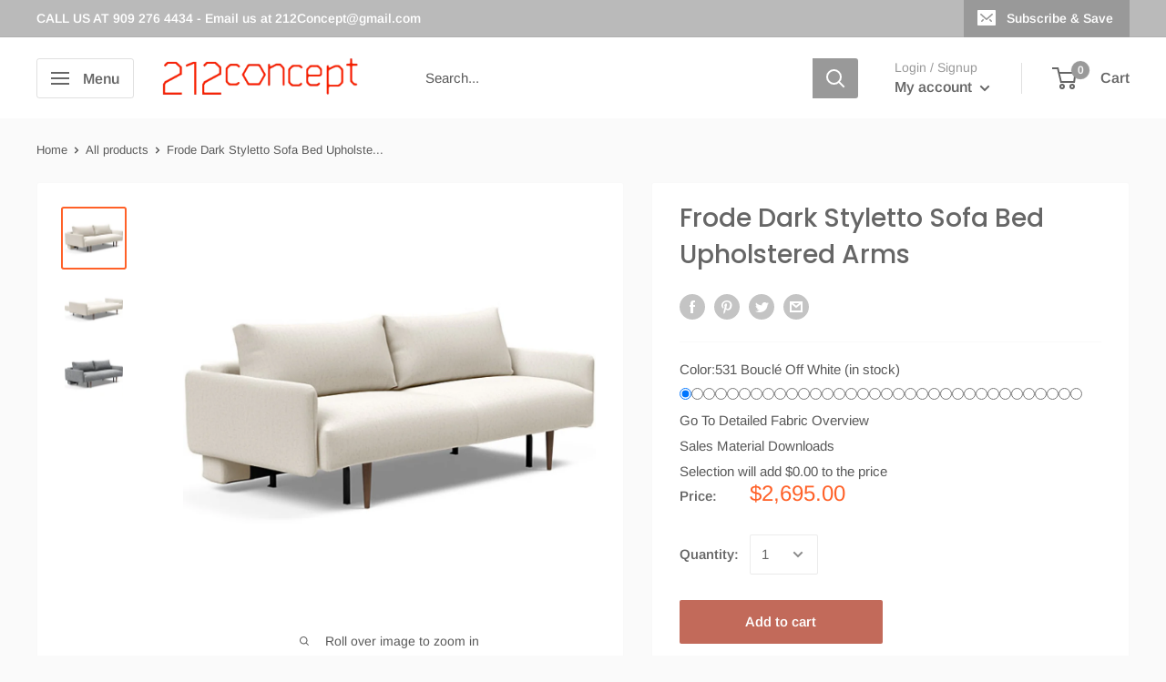

--- FILE ---
content_type: text/html; charset=utf-8
request_url: https://www.212concept.com/products/frode-dark-styletto-sofa-bed-upholstered-arms
body_size: 47808
content:
<!doctype html>

<html class="no-js" lang="en">
  <head>
  <link rel="stylesheet" href="https://obscure-escarpment-2240.herokuapp.com/stylesheets/bcpo-front.css">
  <script>var bcpo_product={"id":8039827898612,"title":"Frode Dark Styletto Sofa Bed Upholstered Arms","handle":"frode-dark-styletto-sofa-bed-upholstered-arms","description":"\u003cdiv class=\"jstab\"\u003e\n\u003ch5\u003eDescription\u003c\/h5\u003e\n\u003cp\u003eFrode’s multifunctional design is focused on comfort and a convenient approach to transforming it from sofa to bed. You simply remove the two back cushions to have a single bed or pull the seat forward and fold down the back to have a comfortable full-size bed for everyday sleep or guests that stay overnight. The pleasant pocket spring dual comfort built on a sturdy metal frame creates the perfect spot for sitting, lounging, resting or socializing with friends and family. Frode with its upholstered arms is highly recommended as an everyday sofa as the rounded armrests ensure maximum comfort and lounge effect. Under the seat, Frode holds a bedding box that enables you to store blankets, cushions and beddings.\u003c\/p\u003e\n\u003cul\u003e\n\u003cli\u003e\u003cstrong\u003eAvailable for Quickship\u003c\/strong\u003e\u003c\/li\u003e\n\u003cli\u003e\u003cstrong\u003e212Concept is the Authorized Dealer for the Innovation Collection\u003c\/strong\u003e\u003c\/li\u003e\n\u003c\/ul\u003e\n\u003ch5 class=\"jstab\" data-mce-fragment=\"1\"\u003e\u003cstrong data-mce-fragment=\"1\"\u003eFeatures\u003c\/strong\u003e\u003c\/h5\u003e\n\u003cul\u003e\n\u003cli\u003eA multifunctional and modular convertible sofa bed\u003c\/li\u003e\n\u003cli\u003eDetails\u003cspan\u003e \u003c\/span\u003e5 years warranty\u003c\/li\u003e\n\u003cli\u003e\u003cspan\u003eLegs in Lacquered oak; Mattress: Pocket Spring; Cover: 100% polyester.\u003c\/span\u003e\u003c\/li\u003e\n\u003cli\u003eAuto-fold legs\u003c\/li\u003e\n\u003cli\u003eQuick transformation from sofa to bed\u003c\/li\u003e\n\u003cli\u003eMaximum load capacity 728 lbs\u003c\/li\u003e\n\u003cli\u003eLying surface 140x202cm\u003c\/li\u003e\n\u003cli\u003eMattress Pocket Spring: firm\u003c\/li\u003e\n\u003cli\u003eUse of Flame Retardant Chemicals: None\u003c\/li\u003e\n\u003cli\u003eMartindale Rub Test: More than 100.000 rubs\u003c\/li\u003e\n\u003cli\u003eResidual, Combustible Waste is incinerated in Low-Pollution Plants\u003c\/li\u003e\n\u003cli\u003eSuitable for both residential and commercial use\u003c\/li\u003e\n\u003cli\u003e\u003cspan\u003eStocked Fabrics: 2-4 weeks delivery time | Other Fabrics: 12-14 weeks delivery time.\u003c\/span\u003e\u003c\/li\u003e\n\u003c\/ul\u003e\n\u003cstrong\u003e \u003c\/strong\u003e\u003cmeta charset=\"utf-8\"\u003e\n\u003c\/div\u003e\n\u003cdiv style=\"text-align: start;\" class=\"jstab\" data-mce-style=\"text-align: start;\"\u003e\n\u003ch5\u003e\u003c\/h5\u003e\n\u003c\/div\u003e\n\u003cdiv style=\"text-align: start;\" class=\"jstab\" data-mce-style=\"text-align: start;\"\u003e\n\u003ch5\u003eColors\u003c\/h5\u003e\n\u003cp\u003e\u003cimg height=\"499\" width=\"524\" src=\"https:\/\/cdn.shopify.com\/s\/files\/1\/0195\/0412\/files\/Innovation-Living-DIY-Sofa-Bed-Fabric-Samples_dbdf086c-89fc-4569-b6d5-0d3e3f16aeb1_480x480.png?v=1674483330\" style=\"margin-top: 1px; margin-bottom: 1px; float: none;\" data-mce-style=\"margin-top: 1px; margin-bottom: 1px; float: none;\"\u003e\u003c\/p\u003e\n\u003ch5\u003eDimensions\u003c\/h5\u003e\n\u003cul\u003e\n\u003cli\u003e\n\u003cstrong\u003e Sofa Depth\u003c\/strong\u003e 41\"\u003cbr\u003e\n\u003c\/li\u003e\n\u003cli\u003e\n\u003cstrong\u003eSofa Width\u003c\/strong\u003e 85\"\u003c\/li\u003e\n\u003cli\u003e\n\u003cstrong\u003eSofa Height\u003c\/strong\u003e 33\"\u003c\/li\u003e\n\u003cli\u003e\n\u003cstrong\u003eSeat Depth\u003c\/strong\u003e 21\"\u003c\/li\u003e\n\u003cli\u003e\n\u003cstrong\u003eSeat Height\u003c\/strong\u003e 19\"\u003c\/li\u003e\n\u003cli\u003e\n\u003cstrong\u003eArm Height \u003c\/strong\u003e25\"\u003c\/li\u003e\n\u003c\/ul\u003e\n\u003cul\u003e\n\u003cli\u003e\n\u003cstrong\u003e Bed Width:\u003c\/strong\u003e 55\"\u003c\/li\u003e\n\u003cli\u003e\n\u003cstrong\u003eBed Length:\u003c\/strong\u003e 79\"\u003c\/li\u003e\n\u003cli\u003e\n\u003cstrong\u003eBed Height:\u003c\/strong\u003e 19\"\u003c\/li\u003e\n\u003cli\u003e\n\u003cstrong\u003eMattress Height:\u003c\/strong\u003e 10\"\u003c\/li\u003e\n\u003c\/ul\u003e\n\u003c\/div\u003e\n\u003cdiv style=\"text-align: start;\" class=\"jstab\" data-mce-style=\"text-align: start;\"\u003e\u003cimg src=\"https:\/\/cdn.shopify.com\/s\/files\/1\/0195\/0412\/files\/Ekrangoruntusu_20230216_181218_480x480.png?v=1676560351\" style=\"margin-top: 1px; margin-bottom: 1px; float: none;\"\u003e\u003c\/div\u003e\n\u003cdiv style=\"text-align: start;\" class=\"jstab\" data-mce-style=\"text-align: start;\"\u003e\n\u003ch5\u003eDownload\u003c\/h5\u003e\n\u003cul\u003e\n\u003cli\u003e\u003ca href=\"https:\/\/www.innovationliving.us\/Admin\/Public\/DWSDownload.aspx?File=%2fFiles%2fFiles%2fFil-Publicering%2fAssembly-instructions%2fFrode-Sofa-Bed-Assembly-Instruction.pdf\" target=\"_blank\"\u003e\u003cstrong\u003eAssembly Guide\u003c\/strong\u003e\u003c\/a\u003e\u003c\/li\u003e\n\u003cli\u003e\u003ca href=\"https:\/\/www.innovationliving.us\/Admin\/Public\/DWSDownload.aspx?File=%2fFiles%2fFiles%2fFil-Publicering%2fAssembly-instructions%2fFrode-Fix-Upholstered-Arms-Assembly-Instruction.pdf\" target=\"_blank\"\u003e\u003cstrong\u003e\u003cspan\u003eAssembly Guide (Mounting of arms)\u003c\/span\u003e\u003c\/strong\u003e\u003c\/a\u003e\u003c\/li\u003e\n\u003cli\u003e\u003ca href=\"https:\/\/www.innovationliving.us\/Admin\/Public\/DWSDownload.aspx?File=%2fFiles%2fFiles%2fInnovationLiving%2fCareguides%2fEnglish-careguide.pdf\" target=\"_blank\"\u003e \u003cstrong\u003eCare Guide\u003c\/strong\u003e\u003c\/a\u003e\u003c\/li\u003e\n\u003c\/ul\u003e\n\u003cmeta charset=\"utf-8\"\u003e\n\u003c\/div\u003e\n\u003cdiv class=\"jstab\"\u003e\n\u003ch5\u003e\u003c\/h5\u003e\n\u003c\/div\u003e","published_at":"2023-02-16T10:17:16-05:00","created_at":"2023-02-16T10:09:55-05:00","vendor":"Innovation","type":"Convertible-Sofa","tags":["commercial-sofa","contemporary-sofa","contemporary-sofa-bed","convertible-sofa","Innovation-sofa","modern-danish-sofa","modern-sofa","modern-sofa-bed","Sleeper Sofa with Arms","sleeper-sofa","Sofa Bed With Arms","sofa-bed"],"price":269500,"price_min":269500,"price_max":309500,"available":true,"price_varies":true,"compare_at_price":null,"compare_at_price_min":0,"compare_at_price_max":0,"compare_at_price_varies":false,"variants":[{"id":43775915491572,"title":"531 Bouclé Off White (in stock)","option1":"531 Bouclé Off White (in stock)","option2":null,"option3":null,"sku":null,"requires_shipping":true,"taxable":true,"featured_image":{"id":39180701106420,"product_id":8039827898612,"position":1,"created_at":"2023-02-16T10:14:03-05:00","updated_at":"2023-02-16T10:14:06-05:00","alt":null,"width":1000,"height":957,"src":"\/\/www.212concept.com\/cdn\/shop\/products\/95-742048XXX-10-Y-2.jpg?v=1676560446","variant_ids":[43775915491572]},"available":true,"name":"Frode Dark Styletto Sofa Bed Upholstered Arms - 531 Bouclé Off White (in stock)","public_title":"531 Bouclé Off White (in stock)","options":["531 Bouclé Off White (in stock)"],"price":269500,"weight":115212,"compare_at_price":null,"inventory_quantity":0,"inventory_management":null,"inventory_policy":"deny","barcode":null,"featured_media":{"alt":null,"id":31771438678260,"position":1,"preview_image":{"aspect_ratio":1.045,"height":957,"width":1000,"src":"\/\/www.212concept.com\/cdn\/shop\/products\/95-742048XXX-10-Y-2.jpg?v=1676560446"}},"requires_selling_plan":false,"selling_plan_allocations":[]},{"id":43775915524340,"title":"565 Twist Granite (in stock)","option1":"565 Twist Granite (in stock)","option2":null,"option3":null,"sku":null,"requires_shipping":true,"taxable":true,"featured_image":{"id":39180701139188,"product_id":8039827898612,"position":3,"created_at":"2023-02-16T10:14:03-05:00","updated_at":"2023-02-16T10:14:06-05:00","alt":null,"width":1000,"height":957,"src":"\/\/www.212concept.com\/cdn\/shop\/products\/95-742048XXX-10-Y-2_2.jpg?v=1676560446","variant_ids":[43775915524340]},"available":true,"name":"Frode Dark Styletto Sofa Bed Upholstered Arms - 565 Twist Granite (in stock)","public_title":"565 Twist Granite (in stock)","options":["565 Twist Granite (in stock)"],"price":269500,"weight":115212,"compare_at_price":null,"inventory_quantity":0,"inventory_management":null,"inventory_policy":"deny","barcode":null,"featured_media":{"alt":null,"id":31771438645492,"position":3,"preview_image":{"aspect_ratio":1.045,"height":957,"width":1000,"src":"\/\/www.212concept.com\/cdn\/shop\/products\/95-742048XXX-10-Y-2_2.jpg?v=1676560446"}},"requires_selling_plan":false,"selling_plan_allocations":[]},{"id":43775915557108,"title":"216 Flashtex Dark Grey","option1":"216 Flashtex Dark Grey","option2":null,"option3":null,"sku":null,"requires_shipping":true,"taxable":true,"featured_image":null,"available":true,"name":"Frode Dark Styletto Sofa Bed Upholstered Arms - 216 Flashtex Dark Grey","public_title":"216 Flashtex Dark Grey","options":["216 Flashtex Dark Grey"],"price":309500,"weight":115212,"compare_at_price":null,"inventory_quantity":0,"inventory_management":null,"inventory_policy":"deny","barcode":null,"requires_selling_plan":false,"selling_plan_allocations":[]},{"id":43775915589876,"title":"316 Cordufine Pine Green","option1":"316 Cordufine Pine Green","option2":null,"option3":null,"sku":null,"requires_shipping":true,"taxable":true,"featured_image":null,"available":true,"name":"Frode Dark Styletto Sofa Bed Upholstered Arms - 316 Cordufine Pine Green","public_title":"316 Cordufine Pine Green","options":["316 Cordufine Pine Green"],"price":309500,"weight":115212,"compare_at_price":null,"inventory_quantity":0,"inventory_management":null,"inventory_policy":"deny","barcode":null,"requires_selling_plan":false,"selling_plan_allocations":[]},{"id":43775915622644,"title":"317 Cordufine Rust","option1":"317 Cordufine Rust","option2":null,"option3":null,"sku":null,"requires_shipping":true,"taxable":true,"featured_image":null,"available":true,"name":"Frode Dark Styletto Sofa Bed Upholstered Arms - 317 Cordufine Rust","public_title":"317 Cordufine Rust","options":["317 Cordufine Rust"],"price":309500,"weight":115212,"compare_at_price":null,"inventory_quantity":0,"inventory_management":null,"inventory_policy":"deny","barcode":null,"requires_selling_plan":false,"selling_plan_allocations":[]},{"id":43775915655412,"title":"318 Cordufine Beige","option1":"318 Cordufine Beige","option2":null,"option3":null,"sku":null,"requires_shipping":true,"taxable":true,"featured_image":null,"available":true,"name":"Frode Dark Styletto Sofa Bed Upholstered Arms - 318 Cordufine Beige","public_title":"318 Cordufine Beige","options":["318 Cordufine Beige"],"price":309500,"weight":115212,"compare_at_price":null,"inventory_quantity":0,"inventory_management":null,"inventory_policy":"deny","barcode":null,"requires_selling_plan":false,"selling_plan_allocations":[]},{"id":43775915688180,"title":"506 Elegance Paprika","option1":"506 Elegance Paprika","option2":null,"option3":null,"sku":null,"requires_shipping":true,"taxable":true,"featured_image":null,"available":true,"name":"Frode Dark Styletto Sofa Bed Upholstered Arms - 506 Elegance Paprika","public_title":"506 Elegance Paprika","options":["506 Elegance Paprika"],"price":309500,"weight":115212,"compare_at_price":null,"inventory_quantity":0,"inventory_management":null,"inventory_policy":"deny","barcode":null,"requires_selling_plan":false,"selling_plan_allocations":[]},{"id":43775915720948,"title":"507 Elegance Burned Curry","option1":"507 Elegance Burned Curry","option2":null,"option3":null,"sku":null,"requires_shipping":true,"taxable":true,"featured_image":null,"available":true,"name":"Frode Dark Styletto Sofa Bed Upholstered Arms - 507 Elegance Burned Curry","public_title":"507 Elegance Burned Curry","options":["507 Elegance Burned Curry"],"price":309500,"weight":115212,"compare_at_price":null,"inventory_quantity":0,"inventory_management":null,"inventory_policy":"deny","barcode":null,"requires_selling_plan":false,"selling_plan_allocations":[]},{"id":43775915753716,"title":"515 Nist Blue","option1":"515 Nist Blue","option2":null,"option3":null,"sku":null,"requires_shipping":true,"taxable":true,"featured_image":null,"available":true,"name":"Frode Dark Styletto Sofa Bed Upholstered Arms - 515 Nist Blue","public_title":"515 Nist Blue","options":["515 Nist Blue"],"price":309500,"weight":115212,"compare_at_price":null,"inventory_quantity":0,"inventory_management":null,"inventory_policy":"deny","barcode":null,"requires_selling_plan":false,"selling_plan_allocations":[]},{"id":43775915786484,"title":"521 Mixed Dance Grey","option1":"521 Mixed Dance Grey","option2":null,"option3":null,"sku":null,"requires_shipping":true,"taxable":true,"featured_image":null,"available":true,"name":"Frode Dark Styletto Sofa Bed Upholstered Arms - 521 Mixed Dance Grey","public_title":"521 Mixed Dance Grey","options":["521 Mixed Dance Grey"],"price":309500,"weight":115212,"compare_at_price":null,"inventory_quantity":0,"inventory_management":null,"inventory_policy":"deny","barcode":null,"requires_selling_plan":false,"selling_plan_allocations":[]},{"id":43775915819252,"title":"525 Mixed Dance Light Blue","option1":"525 Mixed Dance Light Blue","option2":null,"option3":null,"sku":null,"requires_shipping":true,"taxable":true,"featured_image":null,"available":true,"name":"Frode Dark Styletto Sofa Bed Upholstered Arms - 525 Mixed Dance Light Blue","public_title":"525 Mixed Dance Light Blue","options":["525 Mixed Dance Light Blue"],"price":309500,"weight":115212,"compare_at_price":null,"inventory_quantity":0,"inventory_management":null,"inventory_policy":"deny","barcode":null,"requires_selling_plan":false,"selling_plan_allocations":[]},{"id":43775915852020,"title":"527 Mixed Dance Natural","option1":"527 Mixed Dance Natural","option2":null,"option3":null,"sku":null,"requires_shipping":true,"taxable":true,"featured_image":null,"available":true,"name":"Frode Dark Styletto Sofa Bed Upholstered Arms - 527 Mixed Dance Natural","public_title":"527 Mixed Dance Natural","options":["527 Mixed Dance Natural"],"price":309500,"weight":115212,"compare_at_price":null,"inventory_quantity":0,"inventory_management":null,"inventory_policy":"deny","barcode":null,"requires_selling_plan":false,"selling_plan_allocations":[]},{"id":43775915884788,"title":"528 Mixed Dance Blue","option1":"528 Mixed Dance Blue","option2":null,"option3":null,"sku":null,"requires_shipping":true,"taxable":true,"featured_image":null,"available":true,"name":"Frode Dark Styletto Sofa Bed Upholstered Arms - 528 Mixed Dance Blue","public_title":"528 Mixed Dance Blue","options":["528 Mixed Dance Blue"],"price":309500,"weight":115212,"compare_at_price":null,"inventory_quantity":0,"inventory_management":null,"inventory_policy":"deny","barcode":null,"requires_selling_plan":false,"selling_plan_allocations":[]},{"id":43775915917556,"title":"534 Bouclé Black Raven","option1":"534 Bouclé Black Raven","option2":null,"option3":null,"sku":null,"requires_shipping":true,"taxable":true,"featured_image":null,"available":true,"name":"Frode Dark Styletto Sofa Bed Upholstered Arms - 534 Bouclé Black Raven","public_title":"534 Bouclé Black Raven","options":["534 Bouclé Black Raven"],"price":309500,"weight":115212,"compare_at_price":null,"inventory_quantity":0,"inventory_management":null,"inventory_policy":"deny","barcode":null,"requires_selling_plan":false,"selling_plan_allocations":[]},{"id":43775915950324,"title":"538 Melange Light Grey","option1":"538 Melange Light Grey","option2":null,"option3":null,"sku":null,"requires_shipping":true,"taxable":true,"featured_image":null,"available":true,"name":"Frode Dark Styletto Sofa Bed Upholstered Arms - 538 Melange Light Grey","public_title":"538 Melange Light Grey","options":["538 Melange Light Grey"],"price":309500,"weight":115212,"compare_at_price":null,"inventory_quantity":0,"inventory_management":null,"inventory_policy":"deny","barcode":null,"requires_selling_plan":false,"selling_plan_allocations":[]},{"id":43775915983092,"title":"554 Soft Mustard Flower","option1":"554 Soft Mustard Flower","option2":null,"option3":null,"sku":null,"requires_shipping":true,"taxable":true,"featured_image":null,"available":true,"name":"Frode Dark Styletto Sofa Bed Upholstered Arms - 554 Soft Mustard Flower","public_title":"554 Soft Mustard Flower","options":["554 Soft Mustard Flower"],"price":309500,"weight":115212,"compare_at_price":null,"inventory_quantity":0,"inventory_management":null,"inventory_policy":"deny","barcode":null,"requires_selling_plan":false,"selling_plan_allocations":[]},{"id":43775916015860,"title":"558 Soft Indigo","option1":"558 Soft Indigo","option2":null,"option3":null,"sku":null,"requires_shipping":true,"taxable":true,"featured_image":null,"available":true,"name":"Frode Dark Styletto Sofa Bed Upholstered Arms - 558 Soft Indigo","public_title":"558 Soft Indigo","options":["558 Soft Indigo"],"price":309500,"weight":115212,"compare_at_price":null,"inventory_quantity":0,"inventory_management":null,"inventory_policy":"deny","barcode":null,"requires_selling_plan":false,"selling_plan_allocations":[]},{"id":43775916048628,"title":"563 Twist Charcoal","option1":"563 Twist Charcoal","option2":null,"option3":null,"sku":null,"requires_shipping":true,"taxable":true,"featured_image":null,"available":true,"name":"Frode Dark Styletto Sofa Bed Upholstered Arms - 563 Twist Charcoal","public_title":"563 Twist Charcoal","options":["563 Twist Charcoal"],"price":309500,"weight":115212,"compare_at_price":null,"inventory_quantity":0,"inventory_management":null,"inventory_policy":"deny","barcode":null,"requires_selling_plan":false,"selling_plan_allocations":[]},{"id":43775916081396,"title":"571 Vivus Dusty Sand","option1":"571 Vivus Dusty Sand","option2":null,"option3":null,"sku":null,"requires_shipping":true,"taxable":true,"featured_image":null,"available":true,"name":"Frode Dark Styletto Sofa Bed Upholstered Arms - 571 Vivus Dusty Sand","public_title":"571 Vivus Dusty Sand","options":["571 Vivus Dusty Sand"],"price":309500,"weight":115212,"compare_at_price":null,"inventory_quantity":0,"inventory_management":null,"inventory_policy":"deny","barcode":null,"requires_selling_plan":false,"selling_plan_allocations":[]},{"id":43775916114164,"title":"573 Vivus Dusty Blue","option1":"573 Vivus Dusty Blue","option2":null,"option3":null,"sku":null,"requires_shipping":true,"taxable":true,"featured_image":null,"available":true,"name":"Frode Dark Styletto Sofa Bed Upholstered Arms - 573 Vivus Dusty Blue","public_title":"573 Vivus Dusty Blue","options":["573 Vivus Dusty Blue"],"price":309500,"weight":115212,"compare_at_price":null,"inventory_quantity":0,"inventory_management":null,"inventory_policy":"deny","barcode":null,"requires_selling_plan":false,"selling_plan_allocations":[]},{"id":43775916146932,"title":"574 Vivus Dusty Off White","option1":"574 Vivus Dusty Off White","option2":null,"option3":null,"sku":null,"requires_shipping":true,"taxable":true,"featured_image":null,"available":true,"name":"Frode Dark Styletto Sofa Bed Upholstered Arms - 574 Vivus Dusty Off White","public_title":"574 Vivus Dusty Off White","options":["574 Vivus Dusty Off White"],"price":309500,"weight":115212,"compare_at_price":null,"inventory_quantity":0,"inventory_management":null,"inventory_policy":"deny","barcode":null,"requires_selling_plan":false,"selling_plan_allocations":[]},{"id":43775916179700,"title":"575 Vivus Dusty Olive","option1":"575 Vivus Dusty Olive","option2":null,"option3":null,"sku":null,"requires_shipping":true,"taxable":true,"featured_image":null,"available":true,"name":"Frode Dark Styletto Sofa Bed Upholstered Arms - 575 Vivus Dusty Olive","public_title":"575 Vivus Dusty Olive","options":["575 Vivus Dusty Olive"],"price":309500,"weight":115212,"compare_at_price":null,"inventory_quantity":0,"inventory_management":null,"inventory_policy":"deny","barcode":null,"requires_selling_plan":false,"selling_plan_allocations":[]},{"id":43775916212468,"title":"577 Kenya Dark Grey","option1":"577 Kenya Dark Grey","option2":null,"option3":null,"sku":null,"requires_shipping":true,"taxable":true,"featured_image":null,"available":true,"name":"Frode Dark Styletto Sofa Bed Upholstered Arms - 577 Kenya Dark Grey","public_title":"577 Kenya Dark Grey","options":["577 Kenya Dark Grey"],"price":309500,"weight":115212,"compare_at_price":null,"inventory_quantity":0,"inventory_management":null,"inventory_policy":"deny","barcode":null,"requires_selling_plan":false,"selling_plan_allocations":[]},{"id":43775916245236,"title":"578 Kenya Taupe","option1":"578 Kenya Taupe","option2":null,"option3":null,"sku":null,"requires_shipping":true,"taxable":true,"featured_image":null,"available":true,"name":"Frode Dark Styletto Sofa Bed Upholstered Arms - 578 Kenya Taupe","public_title":"578 Kenya Taupe","options":["578 Kenya Taupe"],"price":309500,"weight":115212,"compare_at_price":null,"inventory_quantity":0,"inventory_management":null,"inventory_policy":"deny","barcode":null,"requires_selling_plan":false,"selling_plan_allocations":[]},{"id":43775916278004,"title":"579 Kenya Gravel","option1":"579 Kenya Gravel","option2":null,"option3":null,"sku":null,"requires_shipping":true,"taxable":true,"featured_image":null,"available":true,"name":"Frode Dark Styletto Sofa Bed Upholstered Arms - 579 Kenya Gravel","public_title":"579 Kenya Gravel","options":["579 Kenya Gravel"],"price":309500,"weight":115212,"compare_at_price":null,"inventory_quantity":0,"inventory_management":null,"inventory_policy":"deny","barcode":null,"requires_selling_plan":false,"selling_plan_allocations":[]},{"id":43775916310772,"title":"580 Argus Navy Blue","option1":"580 Argus Navy Blue","option2":null,"option3":null,"sku":null,"requires_shipping":true,"taxable":true,"featured_image":null,"available":true,"name":"Frode Dark Styletto Sofa Bed Upholstered Arms - 580 Argus Navy Blue","public_title":"580 Argus Navy Blue","options":["580 Argus Navy Blue"],"price":309500,"weight":115212,"compare_at_price":null,"inventory_quantity":0,"inventory_management":null,"inventory_policy":"deny","barcode":null,"requires_selling_plan":false,"selling_plan_allocations":[]},{"id":43775916343540,"title":"581 Argus Rust","option1":"581 Argus Rust","option2":null,"option3":null,"sku":null,"requires_shipping":true,"taxable":true,"featured_image":null,"available":true,"name":"Frode Dark Styletto Sofa Bed Upholstered Arms - 581 Argus Rust","public_title":"581 Argus Rust","options":["581 Argus Rust"],"price":309500,"weight":115212,"compare_at_price":null,"inventory_quantity":0,"inventory_management":null,"inventory_policy":"deny","barcode":null,"requires_selling_plan":false,"selling_plan_allocations":[]},{"id":43775916376308,"title":"583 Argus Grey","option1":"583 Argus Grey","option2":null,"option3":null,"sku":null,"requires_shipping":true,"taxable":true,"featured_image":null,"available":true,"name":"Frode Dark Styletto Sofa Bed Upholstered Arms - 583 Argus Grey","public_title":"583 Argus Grey","options":["583 Argus Grey"],"price":309500,"weight":115212,"compare_at_price":null,"inventory_quantity":0,"inventory_management":null,"inventory_policy":"deny","barcode":null,"requires_selling_plan":false,"selling_plan_allocations":[]},{"id":43775916409076,"title":"584 Argus Natural","option1":"584 Argus Natural","option2":null,"option3":null,"sku":null,"requires_shipping":true,"taxable":true,"featured_image":null,"available":true,"name":"Frode Dark Styletto Sofa Bed Upholstered Arms - 584 Argus Natural","public_title":"584 Argus Natural","options":["584 Argus Natural"],"price":309500,"weight":115212,"compare_at_price":null,"inventory_quantity":0,"inventory_management":null,"inventory_policy":"deny","barcode":null,"requires_selling_plan":false,"selling_plan_allocations":[]},{"id":43775916441844,"title":"585 Argus Brown","option1":"585 Argus Brown","option2":null,"option3":null,"sku":null,"requires_shipping":true,"taxable":true,"featured_image":null,"available":true,"name":"Frode Dark Styletto Sofa Bed Upholstered Arms - 585 Argus Brown","public_title":"585 Argus Brown","options":["585 Argus Brown"],"price":309500,"weight":115212,"compare_at_price":null,"inventory_quantity":0,"inventory_management":null,"inventory_policy":"deny","barcode":null,"requires_selling_plan":false,"selling_plan_allocations":[]},{"id":43775916474612,"title":"586 Phobos Latte","option1":"586 Phobos Latte","option2":null,"option3":null,"sku":null,"requires_shipping":true,"taxable":true,"featured_image":null,"available":true,"name":"Frode Dark Styletto Sofa Bed Upholstered Arms - 586 Phobos Latte","public_title":"586 Phobos Latte","options":["586 Phobos Latte"],"price":309500,"weight":115212,"compare_at_price":null,"inventory_quantity":0,"inventory_management":null,"inventory_policy":"deny","barcode":null,"requires_selling_plan":false,"selling_plan_allocations":[]},{"id":43775916507380,"title":"587 Phobos Mocha","option1":"587 Phobos Mocha","option2":null,"option3":null,"sku":null,"requires_shipping":true,"taxable":true,"featured_image":null,"available":true,"name":"Frode Dark Styletto Sofa Bed Upholstered Arms - 587 Phobos Mocha","public_title":"587 Phobos Mocha","options":["587 Phobos Mocha"],"price":309500,"weight":115212,"compare_at_price":null,"inventory_quantity":0,"inventory_management":null,"inventory_policy":"deny","barcode":null,"requires_selling_plan":false,"selling_plan_allocations":[]},{"id":43775916540148,"title":"590 Micro Check Grey","option1":"590 Micro Check Grey","option2":null,"option3":null,"sku":null,"requires_shipping":true,"taxable":true,"featured_image":null,"available":true,"name":"Frode Dark Styletto Sofa Bed Upholstered Arms - 590 Micro Check Grey","public_title":"590 Micro Check Grey","options":["590 Micro Check Grey"],"price":309500,"weight":115212,"compare_at_price":null,"inventory_quantity":0,"inventory_management":null,"inventory_policy":"deny","barcode":null,"requires_selling_plan":false,"selling_plan_allocations":[]},{"id":43775916572916,"title":"595 Corduroy Burnt Orange","option1":"595 Corduroy Burnt Orange","option2":null,"option3":null,"sku":null,"requires_shipping":true,"taxable":true,"featured_image":null,"available":true,"name":"Frode Dark Styletto Sofa Bed Upholstered Arms - 595 Corduroy Burnt Orange","public_title":"595 Corduroy Burnt Orange","options":["595 Corduroy Burnt Orange"],"price":309500,"weight":115212,"compare_at_price":null,"inventory_quantity":0,"inventory_management":null,"inventory_policy":"deny","barcode":null,"requires_selling_plan":false,"selling_plan_allocations":[]}],"images":["\/\/www.212concept.com\/cdn\/shop\/products\/95-742048XXX-10-Y-2.jpg?v=1676560446","\/\/www.212concept.com\/cdn\/shop\/products\/95-742048XXX-10-Y-2_1.jpg?v=1676560446","\/\/www.212concept.com\/cdn\/shop\/products\/95-742048XXX-10-Y-2_2.jpg?v=1676560446"],"featured_image":"\/\/www.212concept.com\/cdn\/shop\/products\/95-742048XXX-10-Y-2.jpg?v=1676560446","options":["Color"],"media":[{"alt":null,"id":31771438678260,"position":1,"preview_image":{"aspect_ratio":1.045,"height":957,"width":1000,"src":"\/\/www.212concept.com\/cdn\/shop\/products\/95-742048XXX-10-Y-2.jpg?v=1676560446"},"aspect_ratio":1.045,"height":957,"media_type":"image","src":"\/\/www.212concept.com\/cdn\/shop\/products\/95-742048XXX-10-Y-2.jpg?v=1676560446","width":1000},{"alt":null,"id":31771438612724,"position":2,"preview_image":{"aspect_ratio":1.145,"height":873,"width":1000,"src":"\/\/www.212concept.com\/cdn\/shop\/products\/95-742048XXX-10-Y-2_1.jpg?v=1676560446"},"aspect_ratio":1.145,"height":873,"media_type":"image","src":"\/\/www.212concept.com\/cdn\/shop\/products\/95-742048XXX-10-Y-2_1.jpg?v=1676560446","width":1000},{"alt":null,"id":31771438645492,"position":3,"preview_image":{"aspect_ratio":1.045,"height":957,"width":1000,"src":"\/\/www.212concept.com\/cdn\/shop\/products\/95-742048XXX-10-Y-2_2.jpg?v=1676560446"},"aspect_ratio":1.045,"height":957,"media_type":"image","src":"\/\/www.212concept.com\/cdn\/shop\/products\/95-742048XXX-10-Y-2_2.jpg?v=1676560446","width":1000}],"requires_selling_plan":false,"selling_plan_groups":[],"content":"\u003cdiv class=\"jstab\"\u003e\n\u003ch5\u003eDescription\u003c\/h5\u003e\n\u003cp\u003eFrode’s multifunctional design is focused on comfort and a convenient approach to transforming it from sofa to bed. You simply remove the two back cushions to have a single bed or pull the seat forward and fold down the back to have a comfortable full-size bed for everyday sleep or guests that stay overnight. The pleasant pocket spring dual comfort built on a sturdy metal frame creates the perfect spot for sitting, lounging, resting or socializing with friends and family. Frode with its upholstered arms is highly recommended as an everyday sofa as the rounded armrests ensure maximum comfort and lounge effect. Under the seat, Frode holds a bedding box that enables you to store blankets, cushions and beddings.\u003c\/p\u003e\n\u003cul\u003e\n\u003cli\u003e\u003cstrong\u003eAvailable for Quickship\u003c\/strong\u003e\u003c\/li\u003e\n\u003cli\u003e\u003cstrong\u003e212Concept is the Authorized Dealer for the Innovation Collection\u003c\/strong\u003e\u003c\/li\u003e\n\u003c\/ul\u003e\n\u003ch5 class=\"jstab\" data-mce-fragment=\"1\"\u003e\u003cstrong data-mce-fragment=\"1\"\u003eFeatures\u003c\/strong\u003e\u003c\/h5\u003e\n\u003cul\u003e\n\u003cli\u003eA multifunctional and modular convertible sofa bed\u003c\/li\u003e\n\u003cli\u003eDetails\u003cspan\u003e \u003c\/span\u003e5 years warranty\u003c\/li\u003e\n\u003cli\u003e\u003cspan\u003eLegs in Lacquered oak; Mattress: Pocket Spring; Cover: 100% polyester.\u003c\/span\u003e\u003c\/li\u003e\n\u003cli\u003eAuto-fold legs\u003c\/li\u003e\n\u003cli\u003eQuick transformation from sofa to bed\u003c\/li\u003e\n\u003cli\u003eMaximum load capacity 728 lbs\u003c\/li\u003e\n\u003cli\u003eLying surface 140x202cm\u003c\/li\u003e\n\u003cli\u003eMattress Pocket Spring: firm\u003c\/li\u003e\n\u003cli\u003eUse of Flame Retardant Chemicals: None\u003c\/li\u003e\n\u003cli\u003eMartindale Rub Test: More than 100.000 rubs\u003c\/li\u003e\n\u003cli\u003eResidual, Combustible Waste is incinerated in Low-Pollution Plants\u003c\/li\u003e\n\u003cli\u003eSuitable for both residential and commercial use\u003c\/li\u003e\n\u003cli\u003e\u003cspan\u003eStocked Fabrics: 2-4 weeks delivery time | Other Fabrics: 12-14 weeks delivery time.\u003c\/span\u003e\u003c\/li\u003e\n\u003c\/ul\u003e\n\u003cstrong\u003e \u003c\/strong\u003e\u003cmeta charset=\"utf-8\"\u003e\n\u003c\/div\u003e\n\u003cdiv style=\"text-align: start;\" class=\"jstab\" data-mce-style=\"text-align: start;\"\u003e\n\u003ch5\u003e\u003c\/h5\u003e\n\u003c\/div\u003e\n\u003cdiv style=\"text-align: start;\" class=\"jstab\" data-mce-style=\"text-align: start;\"\u003e\n\u003ch5\u003eColors\u003c\/h5\u003e\n\u003cp\u003e\u003cimg height=\"499\" width=\"524\" src=\"https:\/\/cdn.shopify.com\/s\/files\/1\/0195\/0412\/files\/Innovation-Living-DIY-Sofa-Bed-Fabric-Samples_dbdf086c-89fc-4569-b6d5-0d3e3f16aeb1_480x480.png?v=1674483330\" style=\"margin-top: 1px; margin-bottom: 1px; float: none;\" data-mce-style=\"margin-top: 1px; margin-bottom: 1px; float: none;\"\u003e\u003c\/p\u003e\n\u003ch5\u003eDimensions\u003c\/h5\u003e\n\u003cul\u003e\n\u003cli\u003e\n\u003cstrong\u003e Sofa Depth\u003c\/strong\u003e 41\"\u003cbr\u003e\n\u003c\/li\u003e\n\u003cli\u003e\n\u003cstrong\u003eSofa Width\u003c\/strong\u003e 85\"\u003c\/li\u003e\n\u003cli\u003e\n\u003cstrong\u003eSofa Height\u003c\/strong\u003e 33\"\u003c\/li\u003e\n\u003cli\u003e\n\u003cstrong\u003eSeat Depth\u003c\/strong\u003e 21\"\u003c\/li\u003e\n\u003cli\u003e\n\u003cstrong\u003eSeat Height\u003c\/strong\u003e 19\"\u003c\/li\u003e\n\u003cli\u003e\n\u003cstrong\u003eArm Height \u003c\/strong\u003e25\"\u003c\/li\u003e\n\u003c\/ul\u003e\n\u003cul\u003e\n\u003cli\u003e\n\u003cstrong\u003e Bed Width:\u003c\/strong\u003e 55\"\u003c\/li\u003e\n\u003cli\u003e\n\u003cstrong\u003eBed Length:\u003c\/strong\u003e 79\"\u003c\/li\u003e\n\u003cli\u003e\n\u003cstrong\u003eBed Height:\u003c\/strong\u003e 19\"\u003c\/li\u003e\n\u003cli\u003e\n\u003cstrong\u003eMattress Height:\u003c\/strong\u003e 10\"\u003c\/li\u003e\n\u003c\/ul\u003e\n\u003c\/div\u003e\n\u003cdiv style=\"text-align: start;\" class=\"jstab\" data-mce-style=\"text-align: start;\"\u003e\u003cimg src=\"https:\/\/cdn.shopify.com\/s\/files\/1\/0195\/0412\/files\/Ekrangoruntusu_20230216_181218_480x480.png?v=1676560351\" style=\"margin-top: 1px; margin-bottom: 1px; float: none;\"\u003e\u003c\/div\u003e\n\u003cdiv style=\"text-align: start;\" class=\"jstab\" data-mce-style=\"text-align: start;\"\u003e\n\u003ch5\u003eDownload\u003c\/h5\u003e\n\u003cul\u003e\n\u003cli\u003e\u003ca href=\"https:\/\/www.innovationliving.us\/Admin\/Public\/DWSDownload.aspx?File=%2fFiles%2fFiles%2fFil-Publicering%2fAssembly-instructions%2fFrode-Sofa-Bed-Assembly-Instruction.pdf\" target=\"_blank\"\u003e\u003cstrong\u003eAssembly Guide\u003c\/strong\u003e\u003c\/a\u003e\u003c\/li\u003e\n\u003cli\u003e\u003ca href=\"https:\/\/www.innovationliving.us\/Admin\/Public\/DWSDownload.aspx?File=%2fFiles%2fFiles%2fFil-Publicering%2fAssembly-instructions%2fFrode-Fix-Upholstered-Arms-Assembly-Instruction.pdf\" target=\"_blank\"\u003e\u003cstrong\u003e\u003cspan\u003eAssembly Guide (Mounting of arms)\u003c\/span\u003e\u003c\/strong\u003e\u003c\/a\u003e\u003c\/li\u003e\n\u003cli\u003e\u003ca href=\"https:\/\/www.innovationliving.us\/Admin\/Public\/DWSDownload.aspx?File=%2fFiles%2fFiles%2fInnovationLiving%2fCareguides%2fEnglish-careguide.pdf\" target=\"_blank\"\u003e \u003cstrong\u003eCare Guide\u003c\/strong\u003e\u003c\/a\u003e\u003c\/li\u003e\n\u003c\/ul\u003e\n\u003cmeta charset=\"utf-8\"\u003e\n\u003c\/div\u003e\n\u003cdiv class=\"jstab\"\u003e\n\u003ch5\u003e\u003c\/h5\u003e\n\u003c\/div\u003e"}; var bcpo_data={"product_id":"8039826522356","shopify_options":[{"type":"images","unique":"_3s4e30z9x","values":[{"key":"531 Bouclé Off White (in stock)","value":"https://d17fzo7x83uajt.cloudfront.net/eyJidWNrZXQiOiJiY3BvIiwia2V5IjoiMjEyY29uY2VwdC5teXNob3BpZnkuY29tLzgwMzk4MjY1MjIzNTYtNTMxLWZhYnJpYy5qcGciLCJlZGl0cyI6eyJyZXNpemUiOnsid2lkdGgiOjIwMCwiZml0IjoiY29udGFpbiJ9fX0="},{"key":"565 Twist Granite (in stock)","value":"https://d17fzo7x83uajt.cloudfront.net/eyJidWNrZXQiOiJiY3BvIiwia2V5IjoiMjEyY29uY2VwdC5teXNob3BpZnkuY29tLzgwMzk4MjEzNzc3ODAtNTY1LWZhYnJpYy5qcGciLCJlZGl0cyI6eyJyZXNpemUiOnsid2lkdGgiOjIwMCwiZml0IjoiY29udGFpbiJ9fX0="},{"key":"216 Flashtex Dark Grey","value":"https://d17fzo7x83uajt.cloudfront.net/eyJidWNrZXQiOiJiY3BvIiwia2V5IjoiMjEyY29uY2VwdC5teXNob3BpZnkuY29tLzgwMjU2NTgwOTc5MDgtMjE2LWZhYnJpYy5qcGciLCJlZGl0cyI6eyJyZXNpemUiOnsid2lkdGgiOjIwMCwiZml0IjoiY29udGFpbiJ9fX0="},{"key":"316 Cordufine Pine Green","value":"https://d17fzo7x83uajt.cloudfront.net/eyJidWNrZXQiOiJiY3BvIiwia2V5IjoiMjEyY29uY2VwdC5teXNob3BpZnkuY29tLzgwMDk2ODkwMzkwOTItMzE2LUNvcmR1ZmluZVBpbmVHcmVlbi5qcGciLCJlZGl0cyI6eyJyZXNpemUiOnsid2lkdGgiOjIwMCwiZml0IjoiY29udGFpbiJ9fX0="},{"key":"317 Cordufine Rust","value":"https://d17fzo7x83uajt.cloudfront.net/eyJidWNrZXQiOiJiY3BvIiwia2V5IjoiMjEyY29uY2VwdC5teXNob3BpZnkuY29tLzgwMDk2ODkwMzkwOTItMzE3LUNvcmR1ZmluZVJ1c3QuanBnIiwiZWRpdHMiOnsicmVzaXplIjp7IndpZHRoIjoyMDAsImZpdCI6ImNvbnRhaW4ifX19"},{"key":"318 Cordufine Beige","value":"https://d17fzo7x83uajt.cloudfront.net/eyJidWNrZXQiOiJiY3BvIiwia2V5IjoiMjEyY29uY2VwdC5teXNob3BpZnkuY29tLzgwMDk2ODkwMzkwOTItMzE4LUNvcmR1ZmluZUJlaWdlLmpwZyIsImVkaXRzIjp7InJlc2l6ZSI6eyJ3aWR0aCI6MjAwLCJmaXQiOiJjb250YWluIn19fQ=="},{"key":"506 Elegance Paprika","value":"https://d17fzo7x83uajt.cloudfront.net/eyJidWNrZXQiOiJiY3BvIiwia2V5IjoiMjEyY29uY2VwdC5teXNob3BpZnkuY29tLzgwMzk4MjEzNzc3ODAtNTA2LWZhYnJpYy5qcGciLCJlZGl0cyI6eyJyZXNpemUiOnsid2lkdGgiOjIwMCwiZml0IjoiY29udGFpbiJ9fX0="},{"key":"507 Elegance Burned Curry","value":"https://d17fzo7x83uajt.cloudfront.net/eyJidWNrZXQiOiJiY3BvIiwia2V5IjoiMjEyY29uY2VwdC5teXNob3BpZnkuY29tLzgwMjU2NTgwOTc5MDgtNTA3LWZhYnJpYy5qcGciLCJlZGl0cyI6eyJyZXNpemUiOnsid2lkdGgiOjIwMCwiZml0IjoiY29udGFpbiJ9fX0="},{"key":"515 Nist Blue","value":"https://d17fzo7x83uajt.cloudfront.net/eyJidWNrZXQiOiJiY3BvIiwia2V5IjoiMjEyY29uY2VwdC5teXNob3BpZnkuY29tLzgwMjQ0NDU2ODE5MDgtNTE1LWZhYnJpYy5qcGciLCJlZGl0cyI6eyJyZXNpemUiOnsid2lkdGgiOjIwMCwiZml0IjoiY29udGFpbiJ9fX0="},{"key":"521 Mixed Dance Grey","value":"https://d17fzo7x83uajt.cloudfront.net/eyJidWNrZXQiOiJiY3BvIiwia2V5IjoiMjEyY29uY2VwdC5teXNob3BpZnkuY29tLzgwMzk4MjEzNzc3ODAtNTIxLWZhYnJpYy5qcGciLCJlZGl0cyI6eyJyZXNpemUiOnsid2lkdGgiOjIwMCwiZml0IjoiY29udGFpbiJ9fX0="},{"key":"525 Mixed Dance Light Blue","value":"https://d17fzo7x83uajt.cloudfront.net/eyJidWNrZXQiOiJiY3BvIiwia2V5IjoiMjEyY29uY2VwdC5teXNob3BpZnkuY29tLzgwMDk2ODkwMzkwOTItNTI1LU1peGVkRGFuY2VMaWdodEJsdWUuanBnIiwiZWRpdHMiOnsicmVzaXplIjp7IndpZHRoIjoyMDAsImZpdCI6ImNvbnRhaW4ifX19"},{"key":"527 Mixed Dance Natural","value":"https://d17fzo7x83uajt.cloudfront.net/eyJidWNrZXQiOiJiY3BvIiwia2V5IjoiMjEyY29uY2VwdC5teXNob3BpZnkuY29tLzgwMzk4MjEzNzc3ODAtNTI3LWZhYnJpYy5qcGciLCJlZGl0cyI6eyJyZXNpemUiOnsid2lkdGgiOjIwMCwiZml0IjoiY29udGFpbiJ9fX0="},{"key":"528 Mixed Dance Blue","value":"https://d17fzo7x83uajt.cloudfront.net/eyJidWNrZXQiOiJiY3BvIiwia2V5IjoiMjEyY29uY2VwdC5teXNob3BpZnkuY29tLzgwMzEyNjMyNjA5MTYtNTI4LWZhYnJpYy5qcGciLCJlZGl0cyI6eyJyZXNpemUiOnsid2lkdGgiOjIwMCwiZml0IjoiY29udGFpbiJ9fX0="},{"key":"534 Bouclé Black Raven","value":"https://d17fzo7x83uajt.cloudfront.net/eyJidWNrZXQiOiJiY3BvIiwia2V5IjoiMjEyY29uY2VwdC5teXNob3BpZnkuY29tLzgwMzk4MjEzNzc3ODAtNTM0LWZhYnJpYy5qcGciLCJlZGl0cyI6eyJyZXNpemUiOnsid2lkdGgiOjIwMCwiZml0IjoiY29udGFpbiJ9fX0="},{"key":"538 Melange Light Grey","value":"https://d17fzo7x83uajt.cloudfront.net/eyJidWNrZXQiOiJiY3BvIiwia2V5IjoiMjEyY29uY2VwdC5teXNob3BpZnkuY29tLzgwMzk4MjEzNzc3ODAtNTM4LWZhYnJpYy5qcGciLCJlZGl0cyI6eyJyZXNpemUiOnsid2lkdGgiOjIwMCwiZml0IjoiY29udGFpbiJ9fX0="},{"key":"554 Soft Mustard Flower","value":"https://d17fzo7x83uajt.cloudfront.net/eyJidWNrZXQiOiJiY3BvIiwia2V5IjoiMjEyY29uY2VwdC5teXNob3BpZnkuY29tLzgwMjU2NTgwOTc5MDgtNTU0LWZhYnJpYy5qcGciLCJlZGl0cyI6eyJyZXNpemUiOnsid2lkdGgiOjIwMCwiZml0IjoiY29udGFpbiJ9fX0="},{"key":"558 Soft Indigo","value":"https://d17fzo7x83uajt.cloudfront.net/eyJidWNrZXQiOiJiY3BvIiwia2V5IjoiMjEyY29uY2VwdC5teXNob3BpZnkuY29tLzgwMDk2ODkwMzkwOTItNTU4LVNvZnRJbmRpZ28uanBnIiwiZWRpdHMiOnsicmVzaXplIjp7IndpZHRoIjoyMDAsImZpdCI6ImNvbnRhaW4ifX19"},{"key":"563 Twist Charcoal","value":"https://d17fzo7x83uajt.cloudfront.net/eyJidWNrZXQiOiJiY3BvIiwia2V5IjoiMjEyY29uY2VwdC5teXNob3BpZnkuY29tLzgwMDk2ODkwMzkwOTItNTYzLVR3aXN0Q2hhcmNvYWwuanBnIiwiZWRpdHMiOnsicmVzaXplIjp7IndpZHRoIjoyMDAsImZpdCI6ImNvbnRhaW4ifX19"},{"key":"571 Vivus Dusty Sand","value":"https://d17fzo7x83uajt.cloudfront.net/eyJidWNrZXQiOiJiY3BvIiwia2V5IjoiMjEyY29uY2VwdC5teXNob3BpZnkuY29tLzgwMDk2ODkwMzkwOTItNTcxLVZpdnVzRHVzdHlTYW5kLmpwZyIsImVkaXRzIjp7InJlc2l6ZSI6eyJ3aWR0aCI6MjAwLCJmaXQiOiJjb250YWluIn19fQ=="},{"key":"573 Vivus Dusty Blue","value":"https://d17fzo7x83uajt.cloudfront.net/eyJidWNrZXQiOiJiY3BvIiwia2V5IjoiMjEyY29uY2VwdC5teXNob3BpZnkuY29tLzgwMDk2ODkwMzkwOTItNTczLVZpdnVzRHVzdHlCbHVlLmpwZyIsImVkaXRzIjp7InJlc2l6ZSI6eyJ3aWR0aCI6MjAwLCJmaXQiOiJjb250YWluIn19fQ=="},{"key":"574 Vivus Dusty Off White","value":"https://d17fzo7x83uajt.cloudfront.net/eyJidWNrZXQiOiJiY3BvIiwia2V5IjoiMjEyY29uY2VwdC5teXNob3BpZnkuY29tLzgwMDk2ODkwMzkwOTItNTc0LVZpdnVzRHVzdHlPZmZXaGl0ZS5qcGciLCJlZGl0cyI6eyJyZXNpemUiOnsid2lkdGgiOjIwMCwiZml0IjoiY29udGFpbiJ9fX0="},{"key":"575 Vivus Dusty Olive","value":"https://d17fzo7x83uajt.cloudfront.net/eyJidWNrZXQiOiJiY3BvIiwia2V5IjoiMjEyY29uY2VwdC5teXNob3BpZnkuY29tLzgwMDk2ODkwMzkwOTItNTc1LVZpdnVzRHVzdHlPbGl2ZS5qcGciLCJlZGl0cyI6eyJyZXNpemUiOnsid2lkdGgiOjIwMCwiZml0IjoiY29udGFpbiJ9fX0="},{"key":"577 Kenya Dark Grey","value":"https://d17fzo7x83uajt.cloudfront.net/eyJidWNrZXQiOiJiY3BvIiwia2V5IjoiMjEyY29uY2VwdC5teXNob3BpZnkuY29tLzgwMDk2ODkwMzkwOTItNTc3LUtlbnlhRGFya0dyZXkuanBnIiwiZWRpdHMiOnsicmVzaXplIjp7IndpZHRoIjoyMDAsImZpdCI6ImNvbnRhaW4ifX19"},{"key":"578 Kenya Taupe","value":"https://d17fzo7x83uajt.cloudfront.net/eyJidWNrZXQiOiJiY3BvIiwia2V5IjoiMjEyY29uY2VwdC5teXNob3BpZnkuY29tLzgwMjQ0MzIzMTI1NjQtNTc4LWZhYnJpYy5qcGciLCJlZGl0cyI6eyJyZXNpemUiOnsid2lkdGgiOjIwMCwiZml0IjoiY29udGFpbiJ9fX0="},{"key":"579 Kenya Gravel","value":"https://d17fzo7x83uajt.cloudfront.net/eyJidWNrZXQiOiJiY3BvIiwia2V5IjoiMjEyY29uY2VwdC5teXNob3BpZnkuY29tLzgwMzk4MjY1MjIzNTYtNTc5LWZhYnJpYy5qcGciLCJlZGl0cyI6eyJyZXNpemUiOnsid2lkdGgiOjIwMCwiZml0IjoiY29udGFpbiJ9fX0="},{"key":"580 Argus Navy Blue","value":"https://d17fzo7x83uajt.cloudfront.net/eyJidWNrZXQiOiJiY3BvIiwia2V5IjoiMjEyY29uY2VwdC5teXNob3BpZnkuY29tLzgwMzk4MjEzNzc3ODAtNTgwLWZhYnJpYy5qcGciLCJlZGl0cyI6eyJyZXNpemUiOnsid2lkdGgiOjIwMCwiZml0IjoiY29udGFpbiJ9fX0="},{"key":"581 Argus Rust","value":"https://d17fzo7x83uajt.cloudfront.net/eyJidWNrZXQiOiJiY3BvIiwia2V5IjoiMjEyY29uY2VwdC5teXNob3BpZnkuY29tLzgwMDk2ODkwMzkwOTItNTgxLUFyZ3VzUnVzdC5qcGciLCJlZGl0cyI6eyJyZXNpemUiOnsid2lkdGgiOjIwMCwiZml0IjoiY29udGFpbiJ9fX0="},{"key":"583 Argus Grey","value":"https://d17fzo7x83uajt.cloudfront.net/eyJidWNrZXQiOiJiY3BvIiwia2V5IjoiMjEyY29uY2VwdC5teXNob3BpZnkuY29tLzgwMDk2ODkwMzkwOTItNTgzLUFyZ3VzR3JleS5qcGciLCJlZGl0cyI6eyJyZXNpemUiOnsid2lkdGgiOjIwMCwiZml0IjoiY29udGFpbiJ9fX0="},{"key":"584 Argus Natural","value":"https://d17fzo7x83uajt.cloudfront.net/eyJidWNrZXQiOiJiY3BvIiwia2V5IjoiMjEyY29uY2VwdC5teXNob3BpZnkuY29tLzgwMDk2ODkwMzkwOTItNTg0LUFyZ3VzTmF0dXJhbC5qcGciLCJlZGl0cyI6eyJyZXNpemUiOnsid2lkdGgiOjIwMCwiZml0IjoiY29udGFpbiJ9fX0="},{"key":"585 Argus Brown","value":"https://d17fzo7x83uajt.cloudfront.net/eyJidWNrZXQiOiJiY3BvIiwia2V5IjoiMjEyY29uY2VwdC5teXNob3BpZnkuY29tLzgwMDk2ODkwMzkwOTItNTg1LUFyZ3VzQnJvd24uanBnIiwiZWRpdHMiOnsicmVzaXplIjp7IndpZHRoIjoyMDAsImZpdCI6ImNvbnRhaW4ifX19"},{"key":"586 Phobos Latte","value":"https://d17fzo7x83uajt.cloudfront.net/eyJidWNrZXQiOiJiY3BvIiwia2V5IjoiMjEyY29uY2VwdC5teXNob3BpZnkuY29tLzgwMjU2NTYxNjQ1OTYtNTg2LWZhYnJpYy5qcGciLCJlZGl0cyI6eyJyZXNpemUiOnsid2lkdGgiOjIwMCwiZml0IjoiY29udGFpbiJ9fX0="},{"key":"587 Phobos Mocha","value":"https://d17fzo7x83uajt.cloudfront.net/eyJidWNrZXQiOiJiY3BvIiwia2V5IjoiMjEyY29uY2VwdC5teXNob3BpZnkuY29tLzgwMDk2ODkwMzkwOTItNTg3LVBob2Jvc01vY2hhLmpwZyIsImVkaXRzIjp7InJlc2l6ZSI6eyJ3aWR0aCI6MjAwLCJmaXQiOiJjb250YWluIn19fQ=="},{"key":"590 Micro Check Grey","value":"https://d17fzo7x83uajt.cloudfront.net/eyJidWNrZXQiOiJiY3BvIiwia2V5IjoiMjEyY29uY2VwdC5teXNob3BpZnkuY29tLzgwMjQ0MjMxNzAyOTItNTkwLWZhYnJpYy5qcGciLCJlZGl0cyI6eyJyZXNpemUiOnsid2lkdGgiOjIwMCwiZml0IjoiY29udGFpbiJ9fX0="},{"key":"595 Corduroy Burnt Orange","value":"https://d17fzo7x83uajt.cloudfront.net/eyJidWNrZXQiOiJiY3BvIiwia2V5IjoiMjEyY29uY2VwdC5teXNob3BpZnkuY29tLzgwMDk2ODkwMzkwOTItNTk1LUNvcmR1cm95QnVybnRPcmFuZ2UuanBnIiwiZWRpdHMiOnsicmVzaXplIjp7IndpZHRoIjoyMDAsImZpdCI6ImNvbnRhaW4ifX19"}]}],"virtual_options":[{"title":"","type":"instructions","unique":"_c44n6kp3j","values":[{"key":"<a href=\"https://www.innovationliving.us/about/fabrics/fabric-collection\" target=\"_blank\" rel=\"noopener noreferrer\">Go To Detailed Fabric Overview</a> <br>\r\n\r\n\r\n\r\n<a href=\"https://www.innovationliving.us/filemanager/overview\"  target=\"_blank\" rel=\"noopener noreferrer\">Sales Material Downloads</a>\r\n\r\n\r\n\r\n"}]}]}; var bcpo_settings={"money_format2":"${{amount}} USD","money_format_without_currency":"${{amount}}","global_auto_image_options":"","global_color_options":"","shop_currency":"USD"};var inventory_quantity = [];inventory_quantity.push(0);inventory_quantity.push(0);inventory_quantity.push(0);inventory_quantity.push(0);inventory_quantity.push(0);inventory_quantity.push(0);inventory_quantity.push(0);inventory_quantity.push(0);inventory_quantity.push(0);inventory_quantity.push(0);inventory_quantity.push(0);inventory_quantity.push(0);inventory_quantity.push(0);inventory_quantity.push(0);inventory_quantity.push(0);inventory_quantity.push(0);inventory_quantity.push(0);inventory_quantity.push(0);inventory_quantity.push(0);inventory_quantity.push(0);inventory_quantity.push(0);inventory_quantity.push(0);inventory_quantity.push(0);inventory_quantity.push(0);inventory_quantity.push(0);inventory_quantity.push(0);inventory_quantity.push(0);inventory_quantity.push(0);inventory_quantity.push(0);inventory_quantity.push(0);inventory_quantity.push(0);inventory_quantity.push(0);inventory_quantity.push(0);inventory_quantity.push(0);if(bcpo_product) { for (var i = 0; i < bcpo_product.variants.length; i += 1) { bcpo_product.variants[i].inventory_quantity = inventory_quantity[i]; }}window.bcpo = window.bcpo || {}; bcpo.cart = {"note":null,"attributes":{},"original_total_price":0,"total_price":0,"total_discount":0,"total_weight":0.0,"item_count":0,"items":[],"requires_shipping":false,"currency":"USD","items_subtotal_price":0,"cart_level_discount_applications":[],"checkout_charge_amount":0}; bcpo.ogFormData = FormData;</script>

    
    
    
    
    <meta charset="utf-8">
    <meta name="viewport" content="width=device-width, initial-scale=1.0, height=device-height, minimum-scale=1.0, maximum-scale=1.0">
    <meta name="theme-color" content="#ff6128"><title>Buy Frode Dark Styletto Sofa Bed Upholstered Arms | 212Concept
</title><meta name="description" content="Shop 212Concept for a modern wide arms functional sofa bed like the Dublexo Eik Sofa Bed with button tufting detail by Innovation offered in various fabric options and base finishes"><link rel="canonical" href="https://www.212concept.com/products/frode-dark-styletto-sofa-bed-upholstered-arms"><link rel="shortcut icon" href="//www.212concept.com/cdn/shop/files/212Concept_Logo_96x96.png?v=1615319679" type="image/png"><link rel="preload" as="style" href="//www.212concept.com/cdn/shop/t/18/assets/theme.css?v=184013074049115438771595854341">
    <link rel="preconnect" href="https://cdn.shopify.com">
    <link rel="preconnect" href="https://fonts.shopifycdn.com">
    <link rel="dns-prefetch" href="https://productreviews.shopifycdn.com">
    <link rel="dns-prefetch" href="https://ajax.googleapis.com">
    <link rel="dns-prefetch" href="https://maps.googleapis.com">
    <link rel="dns-prefetch" href="https://maps.gstatic.com">

    <meta property="og:type" content="product">
  <meta property="og:title" content="Frode Dark Styletto Sofa Bed Upholstered Arms"><meta property="og:image" content="http://www.212concept.com/cdn/shop/products/95-742048XXX-10-Y-2.jpg?v=1676560446">
    <meta property="og:image:secure_url" content="https://www.212concept.com/cdn/shop/products/95-742048XXX-10-Y-2.jpg?v=1676560446">
    <meta property="og:image:width" content="1000">
    <meta property="og:image:height" content="957"><meta property="product:price:amount" content="2,695.00">
  <meta property="product:price:currency" content="USD"><meta property="og:description" content="Shop 212Concept for a modern wide arms functional sofa bed like the Dublexo Eik Sofa Bed with button tufting detail by Innovation offered in various fabric options and base finishes"><meta property="og:url" content="https://www.212concept.com/products/frode-dark-styletto-sofa-bed-upholstered-arms">
<meta property="og:site_name" content="212 Concept - Modern Living "><meta name="twitter:card" content="summary"><meta name="twitter:title" content="Frode Dark Styletto Sofa Bed Upholstered Arms">
  <meta name="twitter:description" content="Description Frode’s multifunctional design is focused on comfort and a convenient approach to transforming it from sofa to bed. You simply remove the two back cushions to have a single bed or pull the seat forward and fold down the back to have a comfortable full-size bed for everyday sleep or guests that stay overnight. The pleasant pocket spring dual comfort built on a sturdy metal frame creates the perfect spot for sitting, lounging, resting or socializing with friends and family. Frode with its upholstered arms is highly recommended as an everyday sofa as the rounded armrests ensure maximum comfort and lounge effect. Under the seat, Frode holds a bedding box that enables you to store blankets, cushions and beddings. Available for Quickship 212Concept is the Authorized Dealer for the Innovation Collection Features A multifunctional and modular convertible sofa bed">
  <meta name="twitter:image" content="https://www.212concept.com/cdn/shop/products/95-742048XXX-10-Y-2_600x600_crop_center.jpg?v=1676560446">
    <link rel="preload" href="//www.212concept.com/cdn/fonts/poppins/poppins_n5.ad5b4b72b59a00358afc706450c864c3c8323842.woff2" as="font" type="font/woff2" crossorigin>
<link rel="preload" href="//www.212concept.com/cdn/fonts/arimo/arimo_n4.a7efb558ca22d2002248bbe6f302a98edee38e35.woff2" as="font" type="font/woff2" crossorigin>
<link rel="preload" href="//www.212concept.com/cdn/shop/t/18/assets/font-theme-star.woff2?v=176977276741202493121595169705" as="font" type="font/woff2" crossorigin><link rel="preload" href="//www.212concept.com/cdn/fonts/poppins/poppins_i5.6acfce842c096080e34792078ef3cb7c3aad24d4.woff2" as="font" type="font/woff2" crossorigin><link rel="preload" href="//www.212concept.com/cdn/fonts/arimo/arimo_n7.1d2d0638e6a1228d86beb0e10006e3280ccb2d04.woff2" as="font" type="font/woff2" crossorigin><link rel="preload" href="//www.212concept.com/cdn/fonts/arimo/arimo_i4.438ddb21a1b98c7230698d70dc1a21df235701b2.woff2" as="font" type="font/woff2" crossorigin><link rel="preload" href="//www.212concept.com/cdn/fonts/arimo/arimo_i7.b9f09537c29041ec8d51f8cdb7c9b8e4f1f82cb1.woff2" as="font" type="font/woff2" crossorigin><link rel="preload" href="//www.212concept.com/cdn/fonts/arimo/arimo_n6.9c18b0befd86597f319b7d7f925727d04c262b32.woff2" as="font" type="font/woff2" crossorigin><style>
  /* We load the font used for the integration with Shopify Reviews to load our own stars */
  @font-face {
    font-family: "font-theme-star";
    src: url(//www.212concept.com/cdn/shop/t/18/assets/font-theme-star.eot?v=178649971611478077551595169704);
    src: url(//www.212concept.com/cdn/shop/t/18/assets/font-theme-star.eot?%23iefix&v=178649971611478077551595169704) format("embedded-opentype"), url(//www.212concept.com/cdn/shop/t/18/assets/font-theme-star.woff2?v=176977276741202493121595169705) format("woff2"), url(//www.212concept.com/cdn/shop/t/18/assets/font-theme-star.ttf?v=17527569363257290761595169705) format("truetype");
    font-weight: normal;
    font-style: normal;
    font-display: fallback;
  }

  @font-face {
  font-family: Poppins;
  font-weight: 500;
  font-style: normal;
  font-display: fallback;
  src: url("//www.212concept.com/cdn/fonts/poppins/poppins_n5.ad5b4b72b59a00358afc706450c864c3c8323842.woff2") format("woff2"),
       url("//www.212concept.com/cdn/fonts/poppins/poppins_n5.33757fdf985af2d24b32fcd84c9a09224d4b2c39.woff") format("woff");
}

  @font-face {
  font-family: Arimo;
  font-weight: 400;
  font-style: normal;
  font-display: fallback;
  src: url("//www.212concept.com/cdn/fonts/arimo/arimo_n4.a7efb558ca22d2002248bbe6f302a98edee38e35.woff2") format("woff2"),
       url("//www.212concept.com/cdn/fonts/arimo/arimo_n4.0da809f7d1d5ede2a73be7094ac00741efdb6387.woff") format("woff");
}

@font-face {
  font-family: Arimo;
  font-weight: 600;
  font-style: normal;
  font-display: fallback;
  src: url("//www.212concept.com/cdn/fonts/arimo/arimo_n6.9c18b0befd86597f319b7d7f925727d04c262b32.woff2") format("woff2"),
       url("//www.212concept.com/cdn/fonts/arimo/arimo_n6.422bf6679b81a8bfb1b25d19299a53688390c2b9.woff") format("woff");
}

@font-face {
  font-family: Poppins;
  font-weight: 500;
  font-style: italic;
  font-display: fallback;
  src: url("//www.212concept.com/cdn/fonts/poppins/poppins_i5.6acfce842c096080e34792078ef3cb7c3aad24d4.woff2") format("woff2"),
       url("//www.212concept.com/cdn/fonts/poppins/poppins_i5.a49113e4fe0ad7fd7716bd237f1602cbec299b3c.woff") format("woff");
}


  @font-face {
  font-family: Arimo;
  font-weight: 700;
  font-style: normal;
  font-display: fallback;
  src: url("//www.212concept.com/cdn/fonts/arimo/arimo_n7.1d2d0638e6a1228d86beb0e10006e3280ccb2d04.woff2") format("woff2"),
       url("//www.212concept.com/cdn/fonts/arimo/arimo_n7.f4b9139e8eac4a17b38b8707044c20f54c3be479.woff") format("woff");
}

  @font-face {
  font-family: Arimo;
  font-weight: 400;
  font-style: italic;
  font-display: fallback;
  src: url("//www.212concept.com/cdn/fonts/arimo/arimo_i4.438ddb21a1b98c7230698d70dc1a21df235701b2.woff2") format("woff2"),
       url("//www.212concept.com/cdn/fonts/arimo/arimo_i4.0e1908a0dc1ec32fabb5a03a0c9ee2083f82e3d7.woff") format("woff");
}

  @font-face {
  font-family: Arimo;
  font-weight: 700;
  font-style: italic;
  font-display: fallback;
  src: url("//www.212concept.com/cdn/fonts/arimo/arimo_i7.b9f09537c29041ec8d51f8cdb7c9b8e4f1f82cb1.woff2") format("woff2"),
       url("//www.212concept.com/cdn/fonts/arimo/arimo_i7.ec659fc855f754fd0b1bd052e606bba1058f73da.woff") format("woff");
}


  :root {
    --default-text-font-size : 15px;
    --base-text-font-size    : 15px;
    --heading-font-family    : Poppins, sans-serif;
    --heading-font-weight    : 500;
    --heading-font-style     : normal;
    --text-font-family       : Arimo, sans-serif;
    --text-font-weight       : 400;
    --text-font-style        : normal;
    --text-font-bolder-weight: 600;
    --text-link-decoration   : underline;

    --text-color               : #585858;
    --text-color-rgb           : 88, 88, 88;
    --heading-color            : #666666;
    --border-color             : #f9f9f9;
    --border-color-rgb         : 249, 249, 249;
    --form-border-color        : #ececec;
    --accent-color             : #ff6128;
    --accent-color-rgb         : 255, 97, 40;
    --link-color               : #ff6128;
    --link-color-hover         : #da3a00;
    --background               : #fafafa;
    --secondary-background     : #ffffff;
    --secondary-background-rgb : 255, 255, 255;
    --accent-background        : rgba(255, 97, 40, 0.08);

    --error-color       : #f71b1b;
    --error-background  : rgba(247, 27, 27, 0.07);
    --success-color     : #48b448;
    --success-background: rgba(72, 180, 72, 0.11);

    --primary-button-background      : #c26a5a;
    --primary-button-background-rgb  : 194, 106, 90;
    --primary-button-text-color      : #ffffff;
    --secondary-button-background    : #3a2a2f;
    --secondary-button-background-rgb: 58, 42, 47;
    --secondary-button-text-color    : #ffffff;

    --header-background      : #ffffff;
    --header-text-color      : #666666;
    --header-light-text-color: #999999;
    --header-border-color    : rgba(153, 153, 153, 0.3);
    --header-accent-color    : #999999;

    --flickity-arrow-color: #c6c6c6;--product-on-sale-accent           : #ee0000;
    --product-on-sale-accent-rgb       : 238, 0, 0;
    --product-on-sale-color            : #ffffff;
    --product-in-stock-color           : #008a00;
    --product-low-stock-color          : #ee0000;
    --product-sold-out-color           : #d1d1d4;
    --product-custom-label-1-background: #ff6128;
    --product-custom-label-1-color     : #ffffff;
    --product-custom-label-2-background: #a95ebe;
    --product-custom-label-2-color     : #ffffff;
    --product-review-star-color        : #ffb647;

    --mobile-container-gutter : 20px;
    --desktop-container-gutter: 40px;
  }
</style>

<script>
  // IE11 does not have support for CSS variables, so we have to polyfill them
  if (!(((window || {}).CSS || {}).supports && window.CSS.supports('(--a: 0)'))) {
    const script = document.createElement('script');
    script.type = 'text/javascript';
    script.src = 'https://cdn.jsdelivr.net/npm/css-vars-ponyfill@2';
    script.onload = function() {
      cssVars({});
    };

    document.getElementsByTagName('head')[0].appendChild(script);
  }
</script>

    <script>window.performance && window.performance.mark && window.performance.mark('shopify.content_for_header.start');</script><meta id="shopify-digital-wallet" name="shopify-digital-wallet" content="/1950412/digital_wallets/dialog">
<meta name="shopify-checkout-api-token" content="f2700937d6aeb92d87cad90c334c4e86">
<meta id="in-context-paypal-metadata" data-shop-id="1950412" data-venmo-supported="false" data-environment="production" data-locale="en_US" data-paypal-v4="true" data-currency="USD">
<link rel="alternate" type="application/json+oembed" href="https://www.212concept.com/products/frode-dark-styletto-sofa-bed-upholstered-arms.oembed">
<script async="async" src="/checkouts/internal/preloads.js?locale=en-US"></script>
<link rel="preconnect" href="https://shop.app" crossorigin="anonymous">
<script async="async" src="https://shop.app/checkouts/internal/preloads.js?locale=en-US&shop_id=1950412" crossorigin="anonymous"></script>
<script id="shopify-features" type="application/json">{"accessToken":"f2700937d6aeb92d87cad90c334c4e86","betas":["rich-media-storefront-analytics"],"domain":"www.212concept.com","predictiveSearch":true,"shopId":1950412,"locale":"en"}</script>
<script>var Shopify = Shopify || {};
Shopify.shop = "212concept.myshopify.com";
Shopify.locale = "en";
Shopify.currency = {"active":"USD","rate":"1.0"};
Shopify.country = "US";
Shopify.theme = {"name":"Warehouse","id":105696297113,"schema_name":"Warehouse","schema_version":"1.9.19","theme_store_id":871,"role":"main"};
Shopify.theme.handle = "null";
Shopify.theme.style = {"id":null,"handle":null};
Shopify.cdnHost = "www.212concept.com/cdn";
Shopify.routes = Shopify.routes || {};
Shopify.routes.root = "/";</script>
<script type="module">!function(o){(o.Shopify=o.Shopify||{}).modules=!0}(window);</script>
<script>!function(o){function n(){var o=[];function n(){o.push(Array.prototype.slice.apply(arguments))}return n.q=o,n}var t=o.Shopify=o.Shopify||{};t.loadFeatures=n(),t.autoloadFeatures=n()}(window);</script>
<script>
  window.ShopifyPay = window.ShopifyPay || {};
  window.ShopifyPay.apiHost = "shop.app\/pay";
  window.ShopifyPay.redirectState = null;
</script>
<script id="shop-js-analytics" type="application/json">{"pageType":"product"}</script>
<script defer="defer" async type="module" src="//www.212concept.com/cdn/shopifycloud/shop-js/modules/v2/client.init-shop-cart-sync_C5BV16lS.en.esm.js"></script>
<script defer="defer" async type="module" src="//www.212concept.com/cdn/shopifycloud/shop-js/modules/v2/chunk.common_CygWptCX.esm.js"></script>
<script type="module">
  await import("//www.212concept.com/cdn/shopifycloud/shop-js/modules/v2/client.init-shop-cart-sync_C5BV16lS.en.esm.js");
await import("//www.212concept.com/cdn/shopifycloud/shop-js/modules/v2/chunk.common_CygWptCX.esm.js");

  window.Shopify.SignInWithShop?.initShopCartSync?.({"fedCMEnabled":true,"windoidEnabled":true});

</script>
<script>
  window.Shopify = window.Shopify || {};
  if (!window.Shopify.featureAssets) window.Shopify.featureAssets = {};
  window.Shopify.featureAssets['shop-js'] = {"shop-cart-sync":["modules/v2/client.shop-cart-sync_ZFArdW7E.en.esm.js","modules/v2/chunk.common_CygWptCX.esm.js"],"init-fed-cm":["modules/v2/client.init-fed-cm_CmiC4vf6.en.esm.js","modules/v2/chunk.common_CygWptCX.esm.js"],"shop-button":["modules/v2/client.shop-button_tlx5R9nI.en.esm.js","modules/v2/chunk.common_CygWptCX.esm.js"],"shop-cash-offers":["modules/v2/client.shop-cash-offers_DOA2yAJr.en.esm.js","modules/v2/chunk.common_CygWptCX.esm.js","modules/v2/chunk.modal_D71HUcav.esm.js"],"init-windoid":["modules/v2/client.init-windoid_sURxWdc1.en.esm.js","modules/v2/chunk.common_CygWptCX.esm.js"],"shop-toast-manager":["modules/v2/client.shop-toast-manager_ClPi3nE9.en.esm.js","modules/v2/chunk.common_CygWptCX.esm.js"],"init-shop-email-lookup-coordinator":["modules/v2/client.init-shop-email-lookup-coordinator_B8hsDcYM.en.esm.js","modules/v2/chunk.common_CygWptCX.esm.js"],"init-shop-cart-sync":["modules/v2/client.init-shop-cart-sync_C5BV16lS.en.esm.js","modules/v2/chunk.common_CygWptCX.esm.js"],"avatar":["modules/v2/client.avatar_BTnouDA3.en.esm.js"],"pay-button":["modules/v2/client.pay-button_FdsNuTd3.en.esm.js","modules/v2/chunk.common_CygWptCX.esm.js"],"init-customer-accounts":["modules/v2/client.init-customer-accounts_DxDtT_ad.en.esm.js","modules/v2/client.shop-login-button_C5VAVYt1.en.esm.js","modules/v2/chunk.common_CygWptCX.esm.js","modules/v2/chunk.modal_D71HUcav.esm.js"],"init-shop-for-new-customer-accounts":["modules/v2/client.init-shop-for-new-customer-accounts_ChsxoAhi.en.esm.js","modules/v2/client.shop-login-button_C5VAVYt1.en.esm.js","modules/v2/chunk.common_CygWptCX.esm.js","modules/v2/chunk.modal_D71HUcav.esm.js"],"shop-login-button":["modules/v2/client.shop-login-button_C5VAVYt1.en.esm.js","modules/v2/chunk.common_CygWptCX.esm.js","modules/v2/chunk.modal_D71HUcav.esm.js"],"init-customer-accounts-sign-up":["modules/v2/client.init-customer-accounts-sign-up_CPSyQ0Tj.en.esm.js","modules/v2/client.shop-login-button_C5VAVYt1.en.esm.js","modules/v2/chunk.common_CygWptCX.esm.js","modules/v2/chunk.modal_D71HUcav.esm.js"],"shop-follow-button":["modules/v2/client.shop-follow-button_Cva4Ekp9.en.esm.js","modules/v2/chunk.common_CygWptCX.esm.js","modules/v2/chunk.modal_D71HUcav.esm.js"],"checkout-modal":["modules/v2/client.checkout-modal_BPM8l0SH.en.esm.js","modules/v2/chunk.common_CygWptCX.esm.js","modules/v2/chunk.modal_D71HUcav.esm.js"],"lead-capture":["modules/v2/client.lead-capture_Bi8yE_yS.en.esm.js","modules/v2/chunk.common_CygWptCX.esm.js","modules/v2/chunk.modal_D71HUcav.esm.js"],"shop-login":["modules/v2/client.shop-login_D6lNrXab.en.esm.js","modules/v2/chunk.common_CygWptCX.esm.js","modules/v2/chunk.modal_D71HUcav.esm.js"],"payment-terms":["modules/v2/client.payment-terms_CZxnsJam.en.esm.js","modules/v2/chunk.common_CygWptCX.esm.js","modules/v2/chunk.modal_D71HUcav.esm.js"]};
</script>
<script>(function() {
  var isLoaded = false;
  function asyncLoad() {
    if (isLoaded) return;
    isLoaded = true;
    var urls = ["https:\/\/cdn.productcustomizer.com\/storefront\/production-product-customizer-v2.js?shop=212concept.myshopify.com","\/\/cdn.shopify.com\/proxy\/d191e5207bd078f699b852a409dfb4f46e8304daaefa5202b979c3cb54d20111\/obscure-escarpment-2240.herokuapp.com\/js\/best_custom_product_options.js?shop=212concept.myshopify.com\u0026sp-cache-control=cHVibGljLCBtYXgtYWdlPTkwMA"];
    for (var i = 0; i < urls.length; i++) {
      var s = document.createElement('script');
      s.type = 'text/javascript';
      s.async = true;
      s.src = urls[i];
      var x = document.getElementsByTagName('script')[0];
      x.parentNode.insertBefore(s, x);
    }
  };
  if(window.attachEvent) {
    window.attachEvent('onload', asyncLoad);
  } else {
    window.addEventListener('load', asyncLoad, false);
  }
})();</script>
<script id="__st">var __st={"a":1950412,"offset":-18000,"reqid":"ea43b7ef-2942-4d4f-ac41-f79ade58e8b1-1768627074","pageurl":"www.212concept.com\/products\/frode-dark-styletto-sofa-bed-upholstered-arms","u":"2080686ee1b9","p":"product","rtyp":"product","rid":8039827898612};</script>
<script>window.ShopifyPaypalV4VisibilityTracking = true;</script>
<script id="captcha-bootstrap">!function(){'use strict';const t='contact',e='account',n='new_comment',o=[[t,t],['blogs',n],['comments',n],[t,'customer']],c=[[e,'customer_login'],[e,'guest_login'],[e,'recover_customer_password'],[e,'create_customer']],r=t=>t.map((([t,e])=>`form[action*='/${t}']:not([data-nocaptcha='true']) input[name='form_type'][value='${e}']`)).join(','),a=t=>()=>t?[...document.querySelectorAll(t)].map((t=>t.form)):[];function s(){const t=[...o],e=r(t);return a(e)}const i='password',u='form_key',d=['recaptcha-v3-token','g-recaptcha-response','h-captcha-response',i],f=()=>{try{return window.sessionStorage}catch{return}},m='__shopify_v',_=t=>t.elements[u];function p(t,e,n=!1){try{const o=window.sessionStorage,c=JSON.parse(o.getItem(e)),{data:r}=function(t){const{data:e,action:n}=t;return t[m]||n?{data:e,action:n}:{data:t,action:n}}(c);for(const[e,n]of Object.entries(r))t.elements[e]&&(t.elements[e].value=n);n&&o.removeItem(e)}catch(o){console.error('form repopulation failed',{error:o})}}const l='form_type',E='cptcha';function T(t){t.dataset[E]=!0}const w=window,h=w.document,L='Shopify',v='ce_forms',y='captcha';let A=!1;((t,e)=>{const n=(g='f06e6c50-85a8-45c8-87d0-21a2b65856fe',I='https://cdn.shopify.com/shopifycloud/storefront-forms-hcaptcha/ce_storefront_forms_captcha_hcaptcha.v1.5.2.iife.js',D={infoText:'Protected by hCaptcha',privacyText:'Privacy',termsText:'Terms'},(t,e,n)=>{const o=w[L][v],c=o.bindForm;if(c)return c(t,g,e,D).then(n);var r;o.q.push([[t,g,e,D],n]),r=I,A||(h.body.append(Object.assign(h.createElement('script'),{id:'captcha-provider',async:!0,src:r})),A=!0)});var g,I,D;w[L]=w[L]||{},w[L][v]=w[L][v]||{},w[L][v].q=[],w[L][y]=w[L][y]||{},w[L][y].protect=function(t,e){n(t,void 0,e),T(t)},Object.freeze(w[L][y]),function(t,e,n,w,h,L){const[v,y,A,g]=function(t,e,n){const i=e?o:[],u=t?c:[],d=[...i,...u],f=r(d),m=r(i),_=r(d.filter((([t,e])=>n.includes(e))));return[a(f),a(m),a(_),s()]}(w,h,L),I=t=>{const e=t.target;return e instanceof HTMLFormElement?e:e&&e.form},D=t=>v().includes(t);t.addEventListener('submit',(t=>{const e=I(t);if(!e)return;const n=D(e)&&!e.dataset.hcaptchaBound&&!e.dataset.recaptchaBound,o=_(e),c=g().includes(e)&&(!o||!o.value);(n||c)&&t.preventDefault(),c&&!n&&(function(t){try{if(!f())return;!function(t){const e=f();if(!e)return;const n=_(t);if(!n)return;const o=n.value;o&&e.removeItem(o)}(t);const e=Array.from(Array(32),(()=>Math.random().toString(36)[2])).join('');!function(t,e){_(t)||t.append(Object.assign(document.createElement('input'),{type:'hidden',name:u})),t.elements[u].value=e}(t,e),function(t,e){const n=f();if(!n)return;const o=[...t.querySelectorAll(`input[type='${i}']`)].map((({name:t})=>t)),c=[...d,...o],r={};for(const[a,s]of new FormData(t).entries())c.includes(a)||(r[a]=s);n.setItem(e,JSON.stringify({[m]:1,action:t.action,data:r}))}(t,e)}catch(e){console.error('failed to persist form',e)}}(e),e.submit())}));const S=(t,e)=>{t&&!t.dataset[E]&&(n(t,e.some((e=>e===t))),T(t))};for(const o of['focusin','change'])t.addEventListener(o,(t=>{const e=I(t);D(e)&&S(e,y())}));const B=e.get('form_key'),M=e.get(l),P=B&&M;t.addEventListener('DOMContentLoaded',(()=>{const t=y();if(P)for(const e of t)e.elements[l].value===M&&p(e,B);[...new Set([...A(),...v().filter((t=>'true'===t.dataset.shopifyCaptcha))])].forEach((e=>S(e,t)))}))}(h,new URLSearchParams(w.location.search),n,t,e,['guest_login'])})(!0,!0)}();</script>
<script integrity="sha256-4kQ18oKyAcykRKYeNunJcIwy7WH5gtpwJnB7kiuLZ1E=" data-source-attribution="shopify.loadfeatures" defer="defer" src="//www.212concept.com/cdn/shopifycloud/storefront/assets/storefront/load_feature-a0a9edcb.js" crossorigin="anonymous"></script>
<script crossorigin="anonymous" defer="defer" src="//www.212concept.com/cdn/shopifycloud/storefront/assets/shopify_pay/storefront-65b4c6d7.js?v=20250812"></script>
<script data-source-attribution="shopify.dynamic_checkout.dynamic.init">var Shopify=Shopify||{};Shopify.PaymentButton=Shopify.PaymentButton||{isStorefrontPortableWallets:!0,init:function(){window.Shopify.PaymentButton.init=function(){};var t=document.createElement("script");t.src="https://www.212concept.com/cdn/shopifycloud/portable-wallets/latest/portable-wallets.en.js",t.type="module",document.head.appendChild(t)}};
</script>
<script data-source-attribution="shopify.dynamic_checkout.buyer_consent">
  function portableWalletsHideBuyerConsent(e){var t=document.getElementById("shopify-buyer-consent"),n=document.getElementById("shopify-subscription-policy-button");t&&n&&(t.classList.add("hidden"),t.setAttribute("aria-hidden","true"),n.removeEventListener("click",e))}function portableWalletsShowBuyerConsent(e){var t=document.getElementById("shopify-buyer-consent"),n=document.getElementById("shopify-subscription-policy-button");t&&n&&(t.classList.remove("hidden"),t.removeAttribute("aria-hidden"),n.addEventListener("click",e))}window.Shopify?.PaymentButton&&(window.Shopify.PaymentButton.hideBuyerConsent=portableWalletsHideBuyerConsent,window.Shopify.PaymentButton.showBuyerConsent=portableWalletsShowBuyerConsent);
</script>
<script data-source-attribution="shopify.dynamic_checkout.cart.bootstrap">document.addEventListener("DOMContentLoaded",(function(){function t(){return document.querySelector("shopify-accelerated-checkout-cart, shopify-accelerated-checkout")}if(t())Shopify.PaymentButton.init();else{new MutationObserver((function(e,n){t()&&(Shopify.PaymentButton.init(),n.disconnect())})).observe(document.body,{childList:!0,subtree:!0})}}));
</script>
<link id="shopify-accelerated-checkout-styles" rel="stylesheet" media="screen" href="https://www.212concept.com/cdn/shopifycloud/portable-wallets/latest/accelerated-checkout-backwards-compat.css" crossorigin="anonymous">
<style id="shopify-accelerated-checkout-cart">
        #shopify-buyer-consent {
  margin-top: 1em;
  display: inline-block;
  width: 100%;
}

#shopify-buyer-consent.hidden {
  display: none;
}

#shopify-subscription-policy-button {
  background: none;
  border: none;
  padding: 0;
  text-decoration: underline;
  font-size: inherit;
  cursor: pointer;
}

#shopify-subscription-policy-button::before {
  box-shadow: none;
}

      </style>

<script>window.performance && window.performance.mark && window.performance.mark('shopify.content_for_header.end');</script>
  <script id="vopo-head">(function () {
	if (((document.documentElement.innerHTML.includes('asyncLoad') && !document.documentElement.innerHTML.includes('\\/obscure' + '-escarpment-2240')) || (window.bcpo && bcpo.disabled)) && !window.location.href.match(/[&?]yesbcpo/)) return;
	var script = document.createElement('script');
	var reg = new RegExp('\\\\/\\\\/cdn\\.shopify\\.com\\\\/proxy\\\\/[a-z0-9]+\\\\/obscure-escarpment-2240\\.herokuapp\\.com\\\\/js\\\\/best_custom_product_options\\.js[^"]+');
	var match = reg.exec(document.documentElement.innerHTML);
	script.src = match[0].split('\\').join('').replace('%3f', '?').replace('u0026', '&');
	var vopoHead = document.getElementById('vopo-head'); vopoHead.parentNode.insertBefore(script, vopoHead);
})();
</script>

    <link rel="stylesheet" href="//www.212concept.com/cdn/shop/t/18/assets/theme.css?v=184013074049115438771595854341">

    
  <script type="application/ld+json">
  {
    "@context": "http://schema.org",
    "@type": "Product",
    "offers": [{
          "@type": "Offer",
          "name": "531 Bouclé Off White (in stock)",
          "availability":"https://schema.org/InStock",
          "price": 2695.0,
          "priceCurrency": "USD",
          "priceValidUntil": "2026-01-27","url": "/products/frode-dark-styletto-sofa-bed-upholstered-arms/products/frode-dark-styletto-sofa-bed-upholstered-arms?variant=43775915491572"
        },
{
          "@type": "Offer",
          "name": "565 Twist Granite (in stock)",
          "availability":"https://schema.org/InStock",
          "price": 2695.0,
          "priceCurrency": "USD",
          "priceValidUntil": "2026-01-27","url": "/products/frode-dark-styletto-sofa-bed-upholstered-arms/products/frode-dark-styletto-sofa-bed-upholstered-arms?variant=43775915524340"
        },
{
          "@type": "Offer",
          "name": "216 Flashtex Dark Grey",
          "availability":"https://schema.org/InStock",
          "price": 3095.0,
          "priceCurrency": "USD",
          "priceValidUntil": "2026-01-27","url": "/products/frode-dark-styletto-sofa-bed-upholstered-arms/products/frode-dark-styletto-sofa-bed-upholstered-arms?variant=43775915557108"
        },
{
          "@type": "Offer",
          "name": "316 Cordufine Pine Green",
          "availability":"https://schema.org/InStock",
          "price": 3095.0,
          "priceCurrency": "USD",
          "priceValidUntil": "2026-01-27","url": "/products/frode-dark-styletto-sofa-bed-upholstered-arms/products/frode-dark-styletto-sofa-bed-upholstered-arms?variant=43775915589876"
        },
{
          "@type": "Offer",
          "name": "317 Cordufine Rust",
          "availability":"https://schema.org/InStock",
          "price": 3095.0,
          "priceCurrency": "USD",
          "priceValidUntil": "2026-01-27","url": "/products/frode-dark-styletto-sofa-bed-upholstered-arms/products/frode-dark-styletto-sofa-bed-upholstered-arms?variant=43775915622644"
        },
{
          "@type": "Offer",
          "name": "318 Cordufine Beige",
          "availability":"https://schema.org/InStock",
          "price": 3095.0,
          "priceCurrency": "USD",
          "priceValidUntil": "2026-01-27","url": "/products/frode-dark-styletto-sofa-bed-upholstered-arms/products/frode-dark-styletto-sofa-bed-upholstered-arms?variant=43775915655412"
        },
{
          "@type": "Offer",
          "name": "506 Elegance Paprika",
          "availability":"https://schema.org/InStock",
          "price": 3095.0,
          "priceCurrency": "USD",
          "priceValidUntil": "2026-01-27","url": "/products/frode-dark-styletto-sofa-bed-upholstered-arms/products/frode-dark-styletto-sofa-bed-upholstered-arms?variant=43775915688180"
        },
{
          "@type": "Offer",
          "name": "507 Elegance Burned Curry",
          "availability":"https://schema.org/InStock",
          "price": 3095.0,
          "priceCurrency": "USD",
          "priceValidUntil": "2026-01-27","url": "/products/frode-dark-styletto-sofa-bed-upholstered-arms/products/frode-dark-styletto-sofa-bed-upholstered-arms?variant=43775915720948"
        },
{
          "@type": "Offer",
          "name": "515 Nist Blue",
          "availability":"https://schema.org/InStock",
          "price": 3095.0,
          "priceCurrency": "USD",
          "priceValidUntil": "2026-01-27","url": "/products/frode-dark-styletto-sofa-bed-upholstered-arms/products/frode-dark-styletto-sofa-bed-upholstered-arms?variant=43775915753716"
        },
{
          "@type": "Offer",
          "name": "521 Mixed Dance Grey",
          "availability":"https://schema.org/InStock",
          "price": 3095.0,
          "priceCurrency": "USD",
          "priceValidUntil": "2026-01-27","url": "/products/frode-dark-styletto-sofa-bed-upholstered-arms/products/frode-dark-styletto-sofa-bed-upholstered-arms?variant=43775915786484"
        },
{
          "@type": "Offer",
          "name": "525 Mixed Dance Light Blue",
          "availability":"https://schema.org/InStock",
          "price": 3095.0,
          "priceCurrency": "USD",
          "priceValidUntil": "2026-01-27","url": "/products/frode-dark-styletto-sofa-bed-upholstered-arms/products/frode-dark-styletto-sofa-bed-upholstered-arms?variant=43775915819252"
        },
{
          "@type": "Offer",
          "name": "527 Mixed Dance Natural",
          "availability":"https://schema.org/InStock",
          "price": 3095.0,
          "priceCurrency": "USD",
          "priceValidUntil": "2026-01-27","url": "/products/frode-dark-styletto-sofa-bed-upholstered-arms/products/frode-dark-styletto-sofa-bed-upholstered-arms?variant=43775915852020"
        },
{
          "@type": "Offer",
          "name": "528 Mixed Dance Blue",
          "availability":"https://schema.org/InStock",
          "price": 3095.0,
          "priceCurrency": "USD",
          "priceValidUntil": "2026-01-27","url": "/products/frode-dark-styletto-sofa-bed-upholstered-arms/products/frode-dark-styletto-sofa-bed-upholstered-arms?variant=43775915884788"
        },
{
          "@type": "Offer",
          "name": "534 Bouclé Black Raven",
          "availability":"https://schema.org/InStock",
          "price": 3095.0,
          "priceCurrency": "USD",
          "priceValidUntil": "2026-01-27","url": "/products/frode-dark-styletto-sofa-bed-upholstered-arms/products/frode-dark-styletto-sofa-bed-upholstered-arms?variant=43775915917556"
        },
{
          "@type": "Offer",
          "name": "538 Melange Light Grey",
          "availability":"https://schema.org/InStock",
          "price": 3095.0,
          "priceCurrency": "USD",
          "priceValidUntil": "2026-01-27","url": "/products/frode-dark-styletto-sofa-bed-upholstered-arms/products/frode-dark-styletto-sofa-bed-upholstered-arms?variant=43775915950324"
        },
{
          "@type": "Offer",
          "name": "554 Soft Mustard Flower",
          "availability":"https://schema.org/InStock",
          "price": 3095.0,
          "priceCurrency": "USD",
          "priceValidUntil": "2026-01-27","url": "/products/frode-dark-styletto-sofa-bed-upholstered-arms/products/frode-dark-styletto-sofa-bed-upholstered-arms?variant=43775915983092"
        },
{
          "@type": "Offer",
          "name": "558 Soft Indigo",
          "availability":"https://schema.org/InStock",
          "price": 3095.0,
          "priceCurrency": "USD",
          "priceValidUntil": "2026-01-27","url": "/products/frode-dark-styletto-sofa-bed-upholstered-arms/products/frode-dark-styletto-sofa-bed-upholstered-arms?variant=43775916015860"
        },
{
          "@type": "Offer",
          "name": "563 Twist Charcoal",
          "availability":"https://schema.org/InStock",
          "price": 3095.0,
          "priceCurrency": "USD",
          "priceValidUntil": "2026-01-27","url": "/products/frode-dark-styletto-sofa-bed-upholstered-arms/products/frode-dark-styletto-sofa-bed-upholstered-arms?variant=43775916048628"
        },
{
          "@type": "Offer",
          "name": "571 Vivus Dusty Sand",
          "availability":"https://schema.org/InStock",
          "price": 3095.0,
          "priceCurrency": "USD",
          "priceValidUntil": "2026-01-27","url": "/products/frode-dark-styletto-sofa-bed-upholstered-arms/products/frode-dark-styletto-sofa-bed-upholstered-arms?variant=43775916081396"
        },
{
          "@type": "Offer",
          "name": "573 Vivus Dusty Blue",
          "availability":"https://schema.org/InStock",
          "price": 3095.0,
          "priceCurrency": "USD",
          "priceValidUntil": "2026-01-27","url": "/products/frode-dark-styletto-sofa-bed-upholstered-arms/products/frode-dark-styletto-sofa-bed-upholstered-arms?variant=43775916114164"
        },
{
          "@type": "Offer",
          "name": "574 Vivus Dusty Off White",
          "availability":"https://schema.org/InStock",
          "price": 3095.0,
          "priceCurrency": "USD",
          "priceValidUntil": "2026-01-27","url": "/products/frode-dark-styletto-sofa-bed-upholstered-arms/products/frode-dark-styletto-sofa-bed-upholstered-arms?variant=43775916146932"
        },
{
          "@type": "Offer",
          "name": "575 Vivus Dusty Olive",
          "availability":"https://schema.org/InStock",
          "price": 3095.0,
          "priceCurrency": "USD",
          "priceValidUntil": "2026-01-27","url": "/products/frode-dark-styletto-sofa-bed-upholstered-arms/products/frode-dark-styletto-sofa-bed-upholstered-arms?variant=43775916179700"
        },
{
          "@type": "Offer",
          "name": "577 Kenya Dark Grey",
          "availability":"https://schema.org/InStock",
          "price": 3095.0,
          "priceCurrency": "USD",
          "priceValidUntil": "2026-01-27","url": "/products/frode-dark-styletto-sofa-bed-upholstered-arms/products/frode-dark-styletto-sofa-bed-upholstered-arms?variant=43775916212468"
        },
{
          "@type": "Offer",
          "name": "578 Kenya Taupe",
          "availability":"https://schema.org/InStock",
          "price": 3095.0,
          "priceCurrency": "USD",
          "priceValidUntil": "2026-01-27","url": "/products/frode-dark-styletto-sofa-bed-upholstered-arms/products/frode-dark-styletto-sofa-bed-upholstered-arms?variant=43775916245236"
        },
{
          "@type": "Offer",
          "name": "579 Kenya Gravel",
          "availability":"https://schema.org/InStock",
          "price": 3095.0,
          "priceCurrency": "USD",
          "priceValidUntil": "2026-01-27","url": "/products/frode-dark-styletto-sofa-bed-upholstered-arms/products/frode-dark-styletto-sofa-bed-upholstered-arms?variant=43775916278004"
        },
{
          "@type": "Offer",
          "name": "580 Argus Navy Blue",
          "availability":"https://schema.org/InStock",
          "price": 3095.0,
          "priceCurrency": "USD",
          "priceValidUntil": "2026-01-27","url": "/products/frode-dark-styletto-sofa-bed-upholstered-arms/products/frode-dark-styletto-sofa-bed-upholstered-arms?variant=43775916310772"
        },
{
          "@type": "Offer",
          "name": "581 Argus Rust",
          "availability":"https://schema.org/InStock",
          "price": 3095.0,
          "priceCurrency": "USD",
          "priceValidUntil": "2026-01-27","url": "/products/frode-dark-styletto-sofa-bed-upholstered-arms/products/frode-dark-styletto-sofa-bed-upholstered-arms?variant=43775916343540"
        },
{
          "@type": "Offer",
          "name": "583 Argus Grey",
          "availability":"https://schema.org/InStock",
          "price": 3095.0,
          "priceCurrency": "USD",
          "priceValidUntil": "2026-01-27","url": "/products/frode-dark-styletto-sofa-bed-upholstered-arms/products/frode-dark-styletto-sofa-bed-upholstered-arms?variant=43775916376308"
        },
{
          "@type": "Offer",
          "name": "584 Argus Natural",
          "availability":"https://schema.org/InStock",
          "price": 3095.0,
          "priceCurrency": "USD",
          "priceValidUntil": "2026-01-27","url": "/products/frode-dark-styletto-sofa-bed-upholstered-arms/products/frode-dark-styletto-sofa-bed-upholstered-arms?variant=43775916409076"
        },
{
          "@type": "Offer",
          "name": "585 Argus Brown",
          "availability":"https://schema.org/InStock",
          "price": 3095.0,
          "priceCurrency": "USD",
          "priceValidUntil": "2026-01-27","url": "/products/frode-dark-styletto-sofa-bed-upholstered-arms/products/frode-dark-styletto-sofa-bed-upholstered-arms?variant=43775916441844"
        },
{
          "@type": "Offer",
          "name": "586 Phobos Latte",
          "availability":"https://schema.org/InStock",
          "price": 3095.0,
          "priceCurrency": "USD",
          "priceValidUntil": "2026-01-27","url": "/products/frode-dark-styletto-sofa-bed-upholstered-arms/products/frode-dark-styletto-sofa-bed-upholstered-arms?variant=43775916474612"
        },
{
          "@type": "Offer",
          "name": "587 Phobos Mocha",
          "availability":"https://schema.org/InStock",
          "price": 3095.0,
          "priceCurrency": "USD",
          "priceValidUntil": "2026-01-27","url": "/products/frode-dark-styletto-sofa-bed-upholstered-arms/products/frode-dark-styletto-sofa-bed-upholstered-arms?variant=43775916507380"
        },
{
          "@type": "Offer",
          "name": "590 Micro Check Grey",
          "availability":"https://schema.org/InStock",
          "price": 3095.0,
          "priceCurrency": "USD",
          "priceValidUntil": "2026-01-27","url": "/products/frode-dark-styletto-sofa-bed-upholstered-arms/products/frode-dark-styletto-sofa-bed-upholstered-arms?variant=43775916540148"
        },
{
          "@type": "Offer",
          "name": "595 Corduroy Burnt Orange",
          "availability":"https://schema.org/InStock",
          "price": 3095.0,
          "priceCurrency": "USD",
          "priceValidUntil": "2026-01-27","url": "/products/frode-dark-styletto-sofa-bed-upholstered-arms/products/frode-dark-styletto-sofa-bed-upholstered-arms?variant=43775916572916"
        }
],
    "brand": {
      "name": "Innovation"
    },
    "name": "Frode Dark Styletto Sofa Bed Upholstered Arms",
    "description": "\nDescription\nFrode’s multifunctional design is focused on comfort and a convenient approach to transforming it from sofa to bed. You simply remove the two back cushions to have a single bed or pull the seat forward and fold down the back to have a comfortable full-size bed for everyday sleep or guests that stay overnight. The pleasant pocket spring dual comfort built on a sturdy metal frame creates the perfect spot for sitting, lounging, resting or socializing with friends and family. Frode with its upholstered arms is highly recommended as an everyday sofa as the rounded armrests ensure maximum comfort and lounge effect. Under the seat, Frode holds a bedding box that enables you to store blankets, cushions and beddings.\n\nAvailable for Quickship\n212Concept is the Authorized Dealer for the Innovation Collection\n\nFeatures\n\nA multifunctional and modular convertible sofa bed\nDetails 5 years warranty\nLegs in Lacquered oak; Mattress: Pocket Spring; Cover: 100% polyester.\nAuto-fold legs\nQuick transformation from sofa to bed\nMaximum load capacity 728 lbs\nLying surface 140x202cm\nMattress Pocket Spring: firm\nUse of Flame Retardant Chemicals: None\nMartindale Rub Test: More than 100.000 rubs\nResidual, Combustible Waste is incinerated in Low-Pollution Plants\nSuitable for both residential and commercial use\nStocked Fabrics: 2-4 weeks delivery time | Other Fabrics: 12-14 weeks delivery time.\n\n \n\n\n\n\n\nColors\n\nDimensions\n\n\n Sofa Depth 41\"\n\n\nSofa Width 85\"\n\nSofa Height 33\"\n\nSeat Depth 21\"\n\nSeat Height 19\"\n\nArm Height 25\"\n\n\n\n Bed Width: 55\"\n\nBed Length: 79\"\n\nBed Height: 19\"\n\nMattress Height: 10\"\n\n\n\n\nDownload\n\nAssembly Guide\nAssembly Guide (Mounting of arms)\n Care Guide\n\n\n\n\n\n",
    "category": "Convertible-Sofa",
    "url": "/products/frode-dark-styletto-sofa-bed-upholstered-arms/products/frode-dark-styletto-sofa-bed-upholstered-arms",
    "sku": null,
    "image": {
      "@type": "ImageObject",
      "url": "https://www.212concept.com/cdn/shop/products/95-742048XXX-10-Y-2_1024x.jpg?v=1676560446",
      "image": "https://www.212concept.com/cdn/shop/products/95-742048XXX-10-Y-2_1024x.jpg?v=1676560446",
      "name": "Frode Dark Styletto Sofa Bed Upholstered Arms",
      "width": "1024",
      "height": "1024"
    }
  }
  </script>



  <script type="application/ld+json">
  {
    "@context": "http://schema.org",
    "@type": "BreadcrumbList",
  "itemListElement": [{
      "@type": "ListItem",
      "position": 1,
      "name": "Home",
      "item": "https://www.212concept.com"
    },{
          "@type": "ListItem",
          "position": 2,
          "name": "Frode Dark Styletto Sofa Bed Upholstered Arms",
          "item": "https://www.212concept.com/products/frode-dark-styletto-sofa-bed-upholstered-arms"
        }]
  }
  </script>


    <script>
      // This allows to expose several variables to the global scope, to be used in scripts
      window.theme = {
        pageType: "product",
        cartCount: 0,
        moneyFormat: "${{amount}}",
        moneyWithCurrencyFormat: "${{amount}} USD",
        showDiscount: true,
        discountMode: "percentage",
        searchMode: "product",
        cartType: "page"
      };

      window.routes = {
        rootUrl: "\/",
        cartUrl: "\/cart",
        cartAddUrl: "\/cart\/add",
        cartChangeUrl: "\/cart\/change",
        searchUrl: "\/search",
        productRecommendationsUrl: "\/recommendations\/products"
      };

      window.languages = {
        collectionOnSaleLabel: "Save {{savings}}",
        productFormUnavailable: "Unavailable",
        productFormAddToCart: "Add to cart",
        productFormSoldOut: "Sold out",
        shippingEstimatorNoResults: "No shipping could be found for your address.",
        shippingEstimatorOneResult: "There is one shipping rate for your address:",
        shippingEstimatorMultipleResults: "There are {{count}} shipping rates for your address:",
        shippingEstimatorErrors: "There are some errors:"
      };

      window.lazySizesConfig = {
        loadHidden: false,
        hFac: 0.8,
        expFactor: 3,
        customMedia: {
          '--phone': '(max-width: 640px)',
          '--tablet': '(min-width: 641px) and (max-width: 1023px)',
          '--lap': '(min-width: 1024px)'
        }
      };

      document.documentElement.className = document.documentElement.className.replace('no-js', 'js');
    </script><script src="//polyfill-fastly.net/v3/polyfill.min.js?unknown=polyfill&features=fetch,Element.prototype.closest,Element.prototype.matches,Element.prototype.remove,Element.prototype.classList,Array.prototype.includes,Array.prototype.fill,String.prototype.includes,String.prototype.padStart,Object.assign,CustomEvent,Intl,URL,DOMTokenList,IntersectionObserver,IntersectionObserverEntry" defer></script>
    <script src="//www.212concept.com/cdn/shop/t/18/assets/theme.min.js?v=154688483037361818701609532384" defer></script>
    <script src="//www.212concept.com/cdn/shop/t/18/assets/custom.js?v=90373254691674712701595169704" defer></script><script>
        (function () {
          window.onpageshow = function() {
            // We force re-freshing the cart content onpageshow, as most browsers will serve a cache copy when hitting the
            // back button, which cause staled data
            document.documentElement.dispatchEvent(new CustomEvent('cart:refresh', {
              bubbles: true,
              detail: {scrollToTop: false}
            }));
          };
        })();
      </script><!-- "snippets/pagefly-header.liquid" was not rendered, the associated app was uninstalled -->
  <link href="//www.212concept.com/cdn/shop/t/18/assets/shopstorm-apps.scss.css?v=159317745935599190961623432308" rel="stylesheet" type="text/css" media="all" />
  <script async src="https://cdn.productcustomizer.com/storefront/production-product-customizer-v2.js?shop=212concept.myshopify.com" type="text/javascript"></script>
<!-- BEGIN app block: shopify://apps/s-loyalty-rewards-referrals/blocks/sloyalty/f90f2ab8-a279-400e-9afd-407dde679703 --><!-- BEGIN app snippet: sloyalty-info -->


<script type="text/javascript">
window.sloyalty = window.sloyalty || {};
window.sloyalty.shop = '212concept.myshopify.com';
window.sloyalty.root = '/';

window.sloyalty.customer_id = '';
window.sloyalty.digest = '';




window.sloyalty.preferred_lang_code = 'en';

</script>


  
  <div class="sloyalty-loyalty-widget"
      data-shop="212concept.myshopify.com"></div>
  





<!-- END app snippet -->



<!-- END app block --><script src="https://cdn.shopify.com/extensions/0199c737-c40d-7056-a04d-d00ed7a46d6e/sloyalty-13/assets/sloyalty.shopify.js" type="text/javascript" defer="defer"></script>
<link href="https://monorail-edge.shopifysvc.com" rel="dns-prefetch">
<script>(function(){if ("sendBeacon" in navigator && "performance" in window) {try {var session_token_from_headers = performance.getEntriesByType('navigation')[0].serverTiming.find(x => x.name == '_s').description;} catch {var session_token_from_headers = undefined;}var session_cookie_matches = document.cookie.match(/_shopify_s=([^;]*)/);var session_token_from_cookie = session_cookie_matches && session_cookie_matches.length === 2 ? session_cookie_matches[1] : "";var session_token = session_token_from_headers || session_token_from_cookie || "";function handle_abandonment_event(e) {var entries = performance.getEntries().filter(function(entry) {return /monorail-edge.shopifysvc.com/.test(entry.name);});if (!window.abandonment_tracked && entries.length === 0) {window.abandonment_tracked = true;var currentMs = Date.now();var navigation_start = performance.timing.navigationStart;var payload = {shop_id: 1950412,url: window.location.href,navigation_start,duration: currentMs - navigation_start,session_token,page_type: "product"};window.navigator.sendBeacon("https://monorail-edge.shopifysvc.com/v1/produce", JSON.stringify({schema_id: "online_store_buyer_site_abandonment/1.1",payload: payload,metadata: {event_created_at_ms: currentMs,event_sent_at_ms: currentMs}}));}}window.addEventListener('pagehide', handle_abandonment_event);}}());</script>
<script id="web-pixels-manager-setup">(function e(e,d,r,n,o){if(void 0===o&&(o={}),!Boolean(null===(a=null===(i=window.Shopify)||void 0===i?void 0:i.analytics)||void 0===a?void 0:a.replayQueue)){var i,a;window.Shopify=window.Shopify||{};var t=window.Shopify;t.analytics=t.analytics||{};var s=t.analytics;s.replayQueue=[],s.publish=function(e,d,r){return s.replayQueue.push([e,d,r]),!0};try{self.performance.mark("wpm:start")}catch(e){}var l=function(){var e={modern:/Edge?\/(1{2}[4-9]|1[2-9]\d|[2-9]\d{2}|\d{4,})\.\d+(\.\d+|)|Firefox\/(1{2}[4-9]|1[2-9]\d|[2-9]\d{2}|\d{4,})\.\d+(\.\d+|)|Chrom(ium|e)\/(9{2}|\d{3,})\.\d+(\.\d+|)|(Maci|X1{2}).+ Version\/(15\.\d+|(1[6-9]|[2-9]\d|\d{3,})\.\d+)([,.]\d+|)( \(\w+\)|)( Mobile\/\w+|) Safari\/|Chrome.+OPR\/(9{2}|\d{3,})\.\d+\.\d+|(CPU[ +]OS|iPhone[ +]OS|CPU[ +]iPhone|CPU IPhone OS|CPU iPad OS)[ +]+(15[._]\d+|(1[6-9]|[2-9]\d|\d{3,})[._]\d+)([._]\d+|)|Android:?[ /-](13[3-9]|1[4-9]\d|[2-9]\d{2}|\d{4,})(\.\d+|)(\.\d+|)|Android.+Firefox\/(13[5-9]|1[4-9]\d|[2-9]\d{2}|\d{4,})\.\d+(\.\d+|)|Android.+Chrom(ium|e)\/(13[3-9]|1[4-9]\d|[2-9]\d{2}|\d{4,})\.\d+(\.\d+|)|SamsungBrowser\/([2-9]\d|\d{3,})\.\d+/,legacy:/Edge?\/(1[6-9]|[2-9]\d|\d{3,})\.\d+(\.\d+|)|Firefox\/(5[4-9]|[6-9]\d|\d{3,})\.\d+(\.\d+|)|Chrom(ium|e)\/(5[1-9]|[6-9]\d|\d{3,})\.\d+(\.\d+|)([\d.]+$|.*Safari\/(?![\d.]+ Edge\/[\d.]+$))|(Maci|X1{2}).+ Version\/(10\.\d+|(1[1-9]|[2-9]\d|\d{3,})\.\d+)([,.]\d+|)( \(\w+\)|)( Mobile\/\w+|) Safari\/|Chrome.+OPR\/(3[89]|[4-9]\d|\d{3,})\.\d+\.\d+|(CPU[ +]OS|iPhone[ +]OS|CPU[ +]iPhone|CPU IPhone OS|CPU iPad OS)[ +]+(10[._]\d+|(1[1-9]|[2-9]\d|\d{3,})[._]\d+)([._]\d+|)|Android:?[ /-](13[3-9]|1[4-9]\d|[2-9]\d{2}|\d{4,})(\.\d+|)(\.\d+|)|Mobile Safari.+OPR\/([89]\d|\d{3,})\.\d+\.\d+|Android.+Firefox\/(13[5-9]|1[4-9]\d|[2-9]\d{2}|\d{4,})\.\d+(\.\d+|)|Android.+Chrom(ium|e)\/(13[3-9]|1[4-9]\d|[2-9]\d{2}|\d{4,})\.\d+(\.\d+|)|Android.+(UC? ?Browser|UCWEB|U3)[ /]?(15\.([5-9]|\d{2,})|(1[6-9]|[2-9]\d|\d{3,})\.\d+)\.\d+|SamsungBrowser\/(5\.\d+|([6-9]|\d{2,})\.\d+)|Android.+MQ{2}Browser\/(14(\.(9|\d{2,})|)|(1[5-9]|[2-9]\d|\d{3,})(\.\d+|))(\.\d+|)|K[Aa][Ii]OS\/(3\.\d+|([4-9]|\d{2,})\.\d+)(\.\d+|)/},d=e.modern,r=e.legacy,n=navigator.userAgent;return n.match(d)?"modern":n.match(r)?"legacy":"unknown"}(),u="modern"===l?"modern":"legacy",c=(null!=n?n:{modern:"",legacy:""})[u],f=function(e){return[e.baseUrl,"/wpm","/b",e.hashVersion,"modern"===e.buildTarget?"m":"l",".js"].join("")}({baseUrl:d,hashVersion:r,buildTarget:u}),m=function(e){var d=e.version,r=e.bundleTarget,n=e.surface,o=e.pageUrl,i=e.monorailEndpoint;return{emit:function(e){var a=e.status,t=e.errorMsg,s=(new Date).getTime(),l=JSON.stringify({metadata:{event_sent_at_ms:s},events:[{schema_id:"web_pixels_manager_load/3.1",payload:{version:d,bundle_target:r,page_url:o,status:a,surface:n,error_msg:t},metadata:{event_created_at_ms:s}}]});if(!i)return console&&console.warn&&console.warn("[Web Pixels Manager] No Monorail endpoint provided, skipping logging."),!1;try{return self.navigator.sendBeacon.bind(self.navigator)(i,l)}catch(e){}var u=new XMLHttpRequest;try{return u.open("POST",i,!0),u.setRequestHeader("Content-Type","text/plain"),u.send(l),!0}catch(e){return console&&console.warn&&console.warn("[Web Pixels Manager] Got an unhandled error while logging to Monorail."),!1}}}}({version:r,bundleTarget:l,surface:e.surface,pageUrl:self.location.href,monorailEndpoint:e.monorailEndpoint});try{o.browserTarget=l,function(e){var d=e.src,r=e.async,n=void 0===r||r,o=e.onload,i=e.onerror,a=e.sri,t=e.scriptDataAttributes,s=void 0===t?{}:t,l=document.createElement("script"),u=document.querySelector("head"),c=document.querySelector("body");if(l.async=n,l.src=d,a&&(l.integrity=a,l.crossOrigin="anonymous"),s)for(var f in s)if(Object.prototype.hasOwnProperty.call(s,f))try{l.dataset[f]=s[f]}catch(e){}if(o&&l.addEventListener("load",o),i&&l.addEventListener("error",i),u)u.appendChild(l);else{if(!c)throw new Error("Did not find a head or body element to append the script");c.appendChild(l)}}({src:f,async:!0,onload:function(){if(!function(){var e,d;return Boolean(null===(d=null===(e=window.Shopify)||void 0===e?void 0:e.analytics)||void 0===d?void 0:d.initialized)}()){var d=window.webPixelsManager.init(e)||void 0;if(d){var r=window.Shopify.analytics;r.replayQueue.forEach((function(e){var r=e[0],n=e[1],o=e[2];d.publishCustomEvent(r,n,o)})),r.replayQueue=[],r.publish=d.publishCustomEvent,r.visitor=d.visitor,r.initialized=!0}}},onerror:function(){return m.emit({status:"failed",errorMsg:"".concat(f," has failed to load")})},sri:function(e){var d=/^sha384-[A-Za-z0-9+/=]+$/;return"string"==typeof e&&d.test(e)}(c)?c:"",scriptDataAttributes:o}),m.emit({status:"loading"})}catch(e){m.emit({status:"failed",errorMsg:(null==e?void 0:e.message)||"Unknown error"})}}})({shopId: 1950412,storefrontBaseUrl: "https://www.212concept.com",extensionsBaseUrl: "https://extensions.shopifycdn.com/cdn/shopifycloud/web-pixels-manager",monorailEndpoint: "https://monorail-edge.shopifysvc.com/unstable/produce_batch",surface: "storefront-renderer",enabledBetaFlags: ["2dca8a86"],webPixelsConfigList: [{"id":"64291060","eventPayloadVersion":"v1","runtimeContext":"LAX","scriptVersion":"1","type":"CUSTOM","privacyPurposes":["ANALYTICS"],"name":"Google Analytics tag (migrated)"},{"id":"shopify-app-pixel","configuration":"{}","eventPayloadVersion":"v1","runtimeContext":"STRICT","scriptVersion":"0450","apiClientId":"shopify-pixel","type":"APP","privacyPurposes":["ANALYTICS","MARKETING"]},{"id":"shopify-custom-pixel","eventPayloadVersion":"v1","runtimeContext":"LAX","scriptVersion":"0450","apiClientId":"shopify-pixel","type":"CUSTOM","privacyPurposes":["ANALYTICS","MARKETING"]}],isMerchantRequest: false,initData: {"shop":{"name":"212 Concept - Modern Living ","paymentSettings":{"currencyCode":"USD"},"myshopifyDomain":"212concept.myshopify.com","countryCode":"US","storefrontUrl":"https:\/\/www.212concept.com"},"customer":null,"cart":null,"checkout":null,"productVariants":[{"price":{"amount":2695.0,"currencyCode":"USD"},"product":{"title":"Frode Dark Styletto Sofa Bed Upholstered Arms","vendor":"Innovation","id":"8039827898612","untranslatedTitle":"Frode Dark Styletto Sofa Bed Upholstered Arms","url":"\/products\/frode-dark-styletto-sofa-bed-upholstered-arms","type":"Convertible-Sofa"},"id":"43775915491572","image":{"src":"\/\/www.212concept.com\/cdn\/shop\/products\/95-742048XXX-10-Y-2.jpg?v=1676560446"},"sku":null,"title":"531 Bouclé Off White (in stock)","untranslatedTitle":"531 Bouclé Off White (in stock)"},{"price":{"amount":2695.0,"currencyCode":"USD"},"product":{"title":"Frode Dark Styletto Sofa Bed Upholstered Arms","vendor":"Innovation","id":"8039827898612","untranslatedTitle":"Frode Dark Styletto Sofa Bed Upholstered Arms","url":"\/products\/frode-dark-styletto-sofa-bed-upholstered-arms","type":"Convertible-Sofa"},"id":"43775915524340","image":{"src":"\/\/www.212concept.com\/cdn\/shop\/products\/95-742048XXX-10-Y-2_2.jpg?v=1676560446"},"sku":null,"title":"565 Twist Granite (in stock)","untranslatedTitle":"565 Twist Granite (in stock)"},{"price":{"amount":3095.0,"currencyCode":"USD"},"product":{"title":"Frode Dark Styletto Sofa Bed Upholstered Arms","vendor":"Innovation","id":"8039827898612","untranslatedTitle":"Frode Dark Styletto Sofa Bed Upholstered Arms","url":"\/products\/frode-dark-styletto-sofa-bed-upholstered-arms","type":"Convertible-Sofa"},"id":"43775915557108","image":{"src":"\/\/www.212concept.com\/cdn\/shop\/products\/95-742048XXX-10-Y-2.jpg?v=1676560446"},"sku":null,"title":"216 Flashtex Dark Grey","untranslatedTitle":"216 Flashtex Dark Grey"},{"price":{"amount":3095.0,"currencyCode":"USD"},"product":{"title":"Frode Dark Styletto Sofa Bed Upholstered Arms","vendor":"Innovation","id":"8039827898612","untranslatedTitle":"Frode Dark Styletto Sofa Bed Upholstered Arms","url":"\/products\/frode-dark-styletto-sofa-bed-upholstered-arms","type":"Convertible-Sofa"},"id":"43775915589876","image":{"src":"\/\/www.212concept.com\/cdn\/shop\/products\/95-742048XXX-10-Y-2.jpg?v=1676560446"},"sku":null,"title":"316 Cordufine Pine Green","untranslatedTitle":"316 Cordufine Pine Green"},{"price":{"amount":3095.0,"currencyCode":"USD"},"product":{"title":"Frode Dark Styletto Sofa Bed Upholstered Arms","vendor":"Innovation","id":"8039827898612","untranslatedTitle":"Frode Dark Styletto Sofa Bed Upholstered Arms","url":"\/products\/frode-dark-styletto-sofa-bed-upholstered-arms","type":"Convertible-Sofa"},"id":"43775915622644","image":{"src":"\/\/www.212concept.com\/cdn\/shop\/products\/95-742048XXX-10-Y-2.jpg?v=1676560446"},"sku":null,"title":"317 Cordufine Rust","untranslatedTitle":"317 Cordufine Rust"},{"price":{"amount":3095.0,"currencyCode":"USD"},"product":{"title":"Frode Dark Styletto Sofa Bed Upholstered Arms","vendor":"Innovation","id":"8039827898612","untranslatedTitle":"Frode Dark Styletto Sofa Bed Upholstered Arms","url":"\/products\/frode-dark-styletto-sofa-bed-upholstered-arms","type":"Convertible-Sofa"},"id":"43775915655412","image":{"src":"\/\/www.212concept.com\/cdn\/shop\/products\/95-742048XXX-10-Y-2.jpg?v=1676560446"},"sku":null,"title":"318 Cordufine Beige","untranslatedTitle":"318 Cordufine Beige"},{"price":{"amount":3095.0,"currencyCode":"USD"},"product":{"title":"Frode Dark Styletto Sofa Bed Upholstered Arms","vendor":"Innovation","id":"8039827898612","untranslatedTitle":"Frode Dark Styletto Sofa Bed Upholstered Arms","url":"\/products\/frode-dark-styletto-sofa-bed-upholstered-arms","type":"Convertible-Sofa"},"id":"43775915688180","image":{"src":"\/\/www.212concept.com\/cdn\/shop\/products\/95-742048XXX-10-Y-2.jpg?v=1676560446"},"sku":null,"title":"506 Elegance Paprika","untranslatedTitle":"506 Elegance Paprika"},{"price":{"amount":3095.0,"currencyCode":"USD"},"product":{"title":"Frode Dark Styletto Sofa Bed Upholstered Arms","vendor":"Innovation","id":"8039827898612","untranslatedTitle":"Frode Dark Styletto Sofa Bed Upholstered Arms","url":"\/products\/frode-dark-styletto-sofa-bed-upholstered-arms","type":"Convertible-Sofa"},"id":"43775915720948","image":{"src":"\/\/www.212concept.com\/cdn\/shop\/products\/95-742048XXX-10-Y-2.jpg?v=1676560446"},"sku":null,"title":"507 Elegance Burned Curry","untranslatedTitle":"507 Elegance Burned Curry"},{"price":{"amount":3095.0,"currencyCode":"USD"},"product":{"title":"Frode Dark Styletto Sofa Bed Upholstered Arms","vendor":"Innovation","id":"8039827898612","untranslatedTitle":"Frode Dark Styletto Sofa Bed Upholstered Arms","url":"\/products\/frode-dark-styletto-sofa-bed-upholstered-arms","type":"Convertible-Sofa"},"id":"43775915753716","image":{"src":"\/\/www.212concept.com\/cdn\/shop\/products\/95-742048XXX-10-Y-2.jpg?v=1676560446"},"sku":null,"title":"515 Nist Blue","untranslatedTitle":"515 Nist Blue"},{"price":{"amount":3095.0,"currencyCode":"USD"},"product":{"title":"Frode Dark Styletto Sofa Bed Upholstered Arms","vendor":"Innovation","id":"8039827898612","untranslatedTitle":"Frode Dark Styletto Sofa Bed Upholstered Arms","url":"\/products\/frode-dark-styletto-sofa-bed-upholstered-arms","type":"Convertible-Sofa"},"id":"43775915786484","image":{"src":"\/\/www.212concept.com\/cdn\/shop\/products\/95-742048XXX-10-Y-2.jpg?v=1676560446"},"sku":null,"title":"521 Mixed Dance Grey","untranslatedTitle":"521 Mixed Dance Grey"},{"price":{"amount":3095.0,"currencyCode":"USD"},"product":{"title":"Frode Dark Styletto Sofa Bed Upholstered Arms","vendor":"Innovation","id":"8039827898612","untranslatedTitle":"Frode Dark Styletto Sofa Bed Upholstered Arms","url":"\/products\/frode-dark-styletto-sofa-bed-upholstered-arms","type":"Convertible-Sofa"},"id":"43775915819252","image":{"src":"\/\/www.212concept.com\/cdn\/shop\/products\/95-742048XXX-10-Y-2.jpg?v=1676560446"},"sku":null,"title":"525 Mixed Dance Light Blue","untranslatedTitle":"525 Mixed Dance Light Blue"},{"price":{"amount":3095.0,"currencyCode":"USD"},"product":{"title":"Frode Dark Styletto Sofa Bed Upholstered Arms","vendor":"Innovation","id":"8039827898612","untranslatedTitle":"Frode Dark Styletto Sofa Bed Upholstered Arms","url":"\/products\/frode-dark-styletto-sofa-bed-upholstered-arms","type":"Convertible-Sofa"},"id":"43775915852020","image":{"src":"\/\/www.212concept.com\/cdn\/shop\/products\/95-742048XXX-10-Y-2.jpg?v=1676560446"},"sku":null,"title":"527 Mixed Dance Natural","untranslatedTitle":"527 Mixed Dance Natural"},{"price":{"amount":3095.0,"currencyCode":"USD"},"product":{"title":"Frode Dark Styletto Sofa Bed Upholstered Arms","vendor":"Innovation","id":"8039827898612","untranslatedTitle":"Frode Dark Styletto Sofa Bed Upholstered Arms","url":"\/products\/frode-dark-styletto-sofa-bed-upholstered-arms","type":"Convertible-Sofa"},"id":"43775915884788","image":{"src":"\/\/www.212concept.com\/cdn\/shop\/products\/95-742048XXX-10-Y-2.jpg?v=1676560446"},"sku":null,"title":"528 Mixed Dance Blue","untranslatedTitle":"528 Mixed Dance Blue"},{"price":{"amount":3095.0,"currencyCode":"USD"},"product":{"title":"Frode Dark Styletto Sofa Bed Upholstered Arms","vendor":"Innovation","id":"8039827898612","untranslatedTitle":"Frode Dark Styletto Sofa Bed Upholstered Arms","url":"\/products\/frode-dark-styletto-sofa-bed-upholstered-arms","type":"Convertible-Sofa"},"id":"43775915917556","image":{"src":"\/\/www.212concept.com\/cdn\/shop\/products\/95-742048XXX-10-Y-2.jpg?v=1676560446"},"sku":null,"title":"534 Bouclé Black Raven","untranslatedTitle":"534 Bouclé Black Raven"},{"price":{"amount":3095.0,"currencyCode":"USD"},"product":{"title":"Frode Dark Styletto Sofa Bed Upholstered Arms","vendor":"Innovation","id":"8039827898612","untranslatedTitle":"Frode Dark Styletto Sofa Bed Upholstered Arms","url":"\/products\/frode-dark-styletto-sofa-bed-upholstered-arms","type":"Convertible-Sofa"},"id":"43775915950324","image":{"src":"\/\/www.212concept.com\/cdn\/shop\/products\/95-742048XXX-10-Y-2.jpg?v=1676560446"},"sku":null,"title":"538 Melange Light Grey","untranslatedTitle":"538 Melange Light Grey"},{"price":{"amount":3095.0,"currencyCode":"USD"},"product":{"title":"Frode Dark Styletto Sofa Bed Upholstered Arms","vendor":"Innovation","id":"8039827898612","untranslatedTitle":"Frode Dark Styletto Sofa Bed Upholstered Arms","url":"\/products\/frode-dark-styletto-sofa-bed-upholstered-arms","type":"Convertible-Sofa"},"id":"43775915983092","image":{"src":"\/\/www.212concept.com\/cdn\/shop\/products\/95-742048XXX-10-Y-2.jpg?v=1676560446"},"sku":null,"title":"554 Soft Mustard Flower","untranslatedTitle":"554 Soft Mustard Flower"},{"price":{"amount":3095.0,"currencyCode":"USD"},"product":{"title":"Frode Dark Styletto Sofa Bed Upholstered Arms","vendor":"Innovation","id":"8039827898612","untranslatedTitle":"Frode Dark Styletto Sofa Bed Upholstered Arms","url":"\/products\/frode-dark-styletto-sofa-bed-upholstered-arms","type":"Convertible-Sofa"},"id":"43775916015860","image":{"src":"\/\/www.212concept.com\/cdn\/shop\/products\/95-742048XXX-10-Y-2.jpg?v=1676560446"},"sku":null,"title":"558 Soft Indigo","untranslatedTitle":"558 Soft Indigo"},{"price":{"amount":3095.0,"currencyCode":"USD"},"product":{"title":"Frode Dark Styletto Sofa Bed Upholstered Arms","vendor":"Innovation","id":"8039827898612","untranslatedTitle":"Frode Dark Styletto Sofa Bed Upholstered Arms","url":"\/products\/frode-dark-styletto-sofa-bed-upholstered-arms","type":"Convertible-Sofa"},"id":"43775916048628","image":{"src":"\/\/www.212concept.com\/cdn\/shop\/products\/95-742048XXX-10-Y-2.jpg?v=1676560446"},"sku":null,"title":"563 Twist Charcoal","untranslatedTitle":"563 Twist Charcoal"},{"price":{"amount":3095.0,"currencyCode":"USD"},"product":{"title":"Frode Dark Styletto Sofa Bed Upholstered Arms","vendor":"Innovation","id":"8039827898612","untranslatedTitle":"Frode Dark Styletto Sofa Bed Upholstered Arms","url":"\/products\/frode-dark-styletto-sofa-bed-upholstered-arms","type":"Convertible-Sofa"},"id":"43775916081396","image":{"src":"\/\/www.212concept.com\/cdn\/shop\/products\/95-742048XXX-10-Y-2.jpg?v=1676560446"},"sku":null,"title":"571 Vivus Dusty Sand","untranslatedTitle":"571 Vivus Dusty Sand"},{"price":{"amount":3095.0,"currencyCode":"USD"},"product":{"title":"Frode Dark Styletto Sofa Bed Upholstered Arms","vendor":"Innovation","id":"8039827898612","untranslatedTitle":"Frode Dark Styletto Sofa Bed Upholstered Arms","url":"\/products\/frode-dark-styletto-sofa-bed-upholstered-arms","type":"Convertible-Sofa"},"id":"43775916114164","image":{"src":"\/\/www.212concept.com\/cdn\/shop\/products\/95-742048XXX-10-Y-2.jpg?v=1676560446"},"sku":null,"title":"573 Vivus Dusty Blue","untranslatedTitle":"573 Vivus Dusty Blue"},{"price":{"amount":3095.0,"currencyCode":"USD"},"product":{"title":"Frode Dark Styletto Sofa Bed Upholstered Arms","vendor":"Innovation","id":"8039827898612","untranslatedTitle":"Frode Dark Styletto Sofa Bed Upholstered Arms","url":"\/products\/frode-dark-styletto-sofa-bed-upholstered-arms","type":"Convertible-Sofa"},"id":"43775916146932","image":{"src":"\/\/www.212concept.com\/cdn\/shop\/products\/95-742048XXX-10-Y-2.jpg?v=1676560446"},"sku":null,"title":"574 Vivus Dusty Off White","untranslatedTitle":"574 Vivus Dusty Off White"},{"price":{"amount":3095.0,"currencyCode":"USD"},"product":{"title":"Frode Dark Styletto Sofa Bed Upholstered Arms","vendor":"Innovation","id":"8039827898612","untranslatedTitle":"Frode Dark Styletto Sofa Bed Upholstered Arms","url":"\/products\/frode-dark-styletto-sofa-bed-upholstered-arms","type":"Convertible-Sofa"},"id":"43775916179700","image":{"src":"\/\/www.212concept.com\/cdn\/shop\/products\/95-742048XXX-10-Y-2.jpg?v=1676560446"},"sku":null,"title":"575 Vivus Dusty Olive","untranslatedTitle":"575 Vivus Dusty Olive"},{"price":{"amount":3095.0,"currencyCode":"USD"},"product":{"title":"Frode Dark Styletto Sofa Bed Upholstered Arms","vendor":"Innovation","id":"8039827898612","untranslatedTitle":"Frode Dark Styletto Sofa Bed Upholstered Arms","url":"\/products\/frode-dark-styletto-sofa-bed-upholstered-arms","type":"Convertible-Sofa"},"id":"43775916212468","image":{"src":"\/\/www.212concept.com\/cdn\/shop\/products\/95-742048XXX-10-Y-2.jpg?v=1676560446"},"sku":null,"title":"577 Kenya Dark Grey","untranslatedTitle":"577 Kenya Dark Grey"},{"price":{"amount":3095.0,"currencyCode":"USD"},"product":{"title":"Frode Dark Styletto Sofa Bed Upholstered Arms","vendor":"Innovation","id":"8039827898612","untranslatedTitle":"Frode Dark Styletto Sofa Bed Upholstered Arms","url":"\/products\/frode-dark-styletto-sofa-bed-upholstered-arms","type":"Convertible-Sofa"},"id":"43775916245236","image":{"src":"\/\/www.212concept.com\/cdn\/shop\/products\/95-742048XXX-10-Y-2.jpg?v=1676560446"},"sku":null,"title":"578 Kenya Taupe","untranslatedTitle":"578 Kenya Taupe"},{"price":{"amount":3095.0,"currencyCode":"USD"},"product":{"title":"Frode Dark Styletto Sofa Bed Upholstered Arms","vendor":"Innovation","id":"8039827898612","untranslatedTitle":"Frode Dark Styletto Sofa Bed Upholstered Arms","url":"\/products\/frode-dark-styletto-sofa-bed-upholstered-arms","type":"Convertible-Sofa"},"id":"43775916278004","image":{"src":"\/\/www.212concept.com\/cdn\/shop\/products\/95-742048XXX-10-Y-2.jpg?v=1676560446"},"sku":null,"title":"579 Kenya Gravel","untranslatedTitle":"579 Kenya Gravel"},{"price":{"amount":3095.0,"currencyCode":"USD"},"product":{"title":"Frode Dark Styletto Sofa Bed Upholstered Arms","vendor":"Innovation","id":"8039827898612","untranslatedTitle":"Frode Dark Styletto Sofa Bed Upholstered Arms","url":"\/products\/frode-dark-styletto-sofa-bed-upholstered-arms","type":"Convertible-Sofa"},"id":"43775916310772","image":{"src":"\/\/www.212concept.com\/cdn\/shop\/products\/95-742048XXX-10-Y-2.jpg?v=1676560446"},"sku":null,"title":"580 Argus Navy Blue","untranslatedTitle":"580 Argus Navy Blue"},{"price":{"amount":3095.0,"currencyCode":"USD"},"product":{"title":"Frode Dark Styletto Sofa Bed Upholstered Arms","vendor":"Innovation","id":"8039827898612","untranslatedTitle":"Frode Dark Styletto Sofa Bed Upholstered Arms","url":"\/products\/frode-dark-styletto-sofa-bed-upholstered-arms","type":"Convertible-Sofa"},"id":"43775916343540","image":{"src":"\/\/www.212concept.com\/cdn\/shop\/products\/95-742048XXX-10-Y-2.jpg?v=1676560446"},"sku":null,"title":"581 Argus Rust","untranslatedTitle":"581 Argus Rust"},{"price":{"amount":3095.0,"currencyCode":"USD"},"product":{"title":"Frode Dark Styletto Sofa Bed Upholstered Arms","vendor":"Innovation","id":"8039827898612","untranslatedTitle":"Frode Dark Styletto Sofa Bed Upholstered Arms","url":"\/products\/frode-dark-styletto-sofa-bed-upholstered-arms","type":"Convertible-Sofa"},"id":"43775916376308","image":{"src":"\/\/www.212concept.com\/cdn\/shop\/products\/95-742048XXX-10-Y-2.jpg?v=1676560446"},"sku":null,"title":"583 Argus Grey","untranslatedTitle":"583 Argus Grey"},{"price":{"amount":3095.0,"currencyCode":"USD"},"product":{"title":"Frode Dark Styletto Sofa Bed Upholstered Arms","vendor":"Innovation","id":"8039827898612","untranslatedTitle":"Frode Dark Styletto Sofa Bed Upholstered Arms","url":"\/products\/frode-dark-styletto-sofa-bed-upholstered-arms","type":"Convertible-Sofa"},"id":"43775916409076","image":{"src":"\/\/www.212concept.com\/cdn\/shop\/products\/95-742048XXX-10-Y-2.jpg?v=1676560446"},"sku":null,"title":"584 Argus Natural","untranslatedTitle":"584 Argus Natural"},{"price":{"amount":3095.0,"currencyCode":"USD"},"product":{"title":"Frode Dark Styletto Sofa Bed Upholstered Arms","vendor":"Innovation","id":"8039827898612","untranslatedTitle":"Frode Dark Styletto Sofa Bed Upholstered Arms","url":"\/products\/frode-dark-styletto-sofa-bed-upholstered-arms","type":"Convertible-Sofa"},"id":"43775916441844","image":{"src":"\/\/www.212concept.com\/cdn\/shop\/products\/95-742048XXX-10-Y-2.jpg?v=1676560446"},"sku":null,"title":"585 Argus Brown","untranslatedTitle":"585 Argus Brown"},{"price":{"amount":3095.0,"currencyCode":"USD"},"product":{"title":"Frode Dark Styletto Sofa Bed Upholstered Arms","vendor":"Innovation","id":"8039827898612","untranslatedTitle":"Frode Dark Styletto Sofa Bed Upholstered Arms","url":"\/products\/frode-dark-styletto-sofa-bed-upholstered-arms","type":"Convertible-Sofa"},"id":"43775916474612","image":{"src":"\/\/www.212concept.com\/cdn\/shop\/products\/95-742048XXX-10-Y-2.jpg?v=1676560446"},"sku":null,"title":"586 Phobos Latte","untranslatedTitle":"586 Phobos Latte"},{"price":{"amount":3095.0,"currencyCode":"USD"},"product":{"title":"Frode Dark Styletto Sofa Bed Upholstered Arms","vendor":"Innovation","id":"8039827898612","untranslatedTitle":"Frode Dark Styletto Sofa Bed Upholstered Arms","url":"\/products\/frode-dark-styletto-sofa-bed-upholstered-arms","type":"Convertible-Sofa"},"id":"43775916507380","image":{"src":"\/\/www.212concept.com\/cdn\/shop\/products\/95-742048XXX-10-Y-2.jpg?v=1676560446"},"sku":null,"title":"587 Phobos Mocha","untranslatedTitle":"587 Phobos Mocha"},{"price":{"amount":3095.0,"currencyCode":"USD"},"product":{"title":"Frode Dark Styletto Sofa Bed Upholstered Arms","vendor":"Innovation","id":"8039827898612","untranslatedTitle":"Frode Dark Styletto Sofa Bed Upholstered Arms","url":"\/products\/frode-dark-styletto-sofa-bed-upholstered-arms","type":"Convertible-Sofa"},"id":"43775916540148","image":{"src":"\/\/www.212concept.com\/cdn\/shop\/products\/95-742048XXX-10-Y-2.jpg?v=1676560446"},"sku":null,"title":"590 Micro Check Grey","untranslatedTitle":"590 Micro Check Grey"},{"price":{"amount":3095.0,"currencyCode":"USD"},"product":{"title":"Frode Dark Styletto Sofa Bed Upholstered Arms","vendor":"Innovation","id":"8039827898612","untranslatedTitle":"Frode Dark Styletto Sofa Bed Upholstered Arms","url":"\/products\/frode-dark-styletto-sofa-bed-upholstered-arms","type":"Convertible-Sofa"},"id":"43775916572916","image":{"src":"\/\/www.212concept.com\/cdn\/shop\/products\/95-742048XXX-10-Y-2.jpg?v=1676560446"},"sku":null,"title":"595 Corduroy Burnt Orange","untranslatedTitle":"595 Corduroy Burnt Orange"}],"purchasingCompany":null},},"https://www.212concept.com/cdn","fcfee988w5aeb613cpc8e4bc33m6693e112",{"modern":"","legacy":""},{"shopId":"1950412","storefrontBaseUrl":"https:\/\/www.212concept.com","extensionBaseUrl":"https:\/\/extensions.shopifycdn.com\/cdn\/shopifycloud\/web-pixels-manager","surface":"storefront-renderer","enabledBetaFlags":"[\"2dca8a86\"]","isMerchantRequest":"false","hashVersion":"fcfee988w5aeb613cpc8e4bc33m6693e112","publish":"custom","events":"[[\"page_viewed\",{}],[\"product_viewed\",{\"productVariant\":{\"price\":{\"amount\":2695.0,\"currencyCode\":\"USD\"},\"product\":{\"title\":\"Frode Dark Styletto Sofa Bed Upholstered Arms\",\"vendor\":\"Innovation\",\"id\":\"8039827898612\",\"untranslatedTitle\":\"Frode Dark Styletto Sofa Bed Upholstered Arms\",\"url\":\"\/products\/frode-dark-styletto-sofa-bed-upholstered-arms\",\"type\":\"Convertible-Sofa\"},\"id\":\"43775915491572\",\"image\":{\"src\":\"\/\/www.212concept.com\/cdn\/shop\/products\/95-742048XXX-10-Y-2.jpg?v=1676560446\"},\"sku\":null,\"title\":\"531 Bouclé Off White (in stock)\",\"untranslatedTitle\":\"531 Bouclé Off White (in stock)\"}}]]"});</script><script>
  window.ShopifyAnalytics = window.ShopifyAnalytics || {};
  window.ShopifyAnalytics.meta = window.ShopifyAnalytics.meta || {};
  window.ShopifyAnalytics.meta.currency = 'USD';
  var meta = {"product":{"id":8039827898612,"gid":"gid:\/\/shopify\/Product\/8039827898612","vendor":"Innovation","type":"Convertible-Sofa","handle":"frode-dark-styletto-sofa-bed-upholstered-arms","variants":[{"id":43775915491572,"price":269500,"name":"Frode Dark Styletto Sofa Bed Upholstered Arms - 531 Bouclé Off White (in stock)","public_title":"531 Bouclé Off White (in stock)","sku":null},{"id":43775915524340,"price":269500,"name":"Frode Dark Styletto Sofa Bed Upholstered Arms - 565 Twist Granite (in stock)","public_title":"565 Twist Granite (in stock)","sku":null},{"id":43775915557108,"price":309500,"name":"Frode Dark Styletto Sofa Bed Upholstered Arms - 216 Flashtex Dark Grey","public_title":"216 Flashtex Dark Grey","sku":null},{"id":43775915589876,"price":309500,"name":"Frode Dark Styletto Sofa Bed Upholstered Arms - 316 Cordufine Pine Green","public_title":"316 Cordufine Pine Green","sku":null},{"id":43775915622644,"price":309500,"name":"Frode Dark Styletto Sofa Bed Upholstered Arms - 317 Cordufine Rust","public_title":"317 Cordufine Rust","sku":null},{"id":43775915655412,"price":309500,"name":"Frode Dark Styletto Sofa Bed Upholstered Arms - 318 Cordufine Beige","public_title":"318 Cordufine Beige","sku":null},{"id":43775915688180,"price":309500,"name":"Frode Dark Styletto Sofa Bed Upholstered Arms - 506 Elegance Paprika","public_title":"506 Elegance Paprika","sku":null},{"id":43775915720948,"price":309500,"name":"Frode Dark Styletto Sofa Bed Upholstered Arms - 507 Elegance Burned Curry","public_title":"507 Elegance Burned Curry","sku":null},{"id":43775915753716,"price":309500,"name":"Frode Dark Styletto Sofa Bed Upholstered Arms - 515 Nist Blue","public_title":"515 Nist Blue","sku":null},{"id":43775915786484,"price":309500,"name":"Frode Dark Styletto Sofa Bed Upholstered Arms - 521 Mixed Dance Grey","public_title":"521 Mixed Dance Grey","sku":null},{"id":43775915819252,"price":309500,"name":"Frode Dark Styletto Sofa Bed Upholstered Arms - 525 Mixed Dance Light Blue","public_title":"525 Mixed Dance Light Blue","sku":null},{"id":43775915852020,"price":309500,"name":"Frode Dark Styletto Sofa Bed Upholstered Arms - 527 Mixed Dance Natural","public_title":"527 Mixed Dance Natural","sku":null},{"id":43775915884788,"price":309500,"name":"Frode Dark Styletto Sofa Bed Upholstered Arms - 528 Mixed Dance Blue","public_title":"528 Mixed Dance Blue","sku":null},{"id":43775915917556,"price":309500,"name":"Frode Dark Styletto Sofa Bed Upholstered Arms - 534 Bouclé Black Raven","public_title":"534 Bouclé Black Raven","sku":null},{"id":43775915950324,"price":309500,"name":"Frode Dark Styletto Sofa Bed Upholstered Arms - 538 Melange Light Grey","public_title":"538 Melange Light Grey","sku":null},{"id":43775915983092,"price":309500,"name":"Frode Dark Styletto Sofa Bed Upholstered Arms - 554 Soft Mustard Flower","public_title":"554 Soft Mustard Flower","sku":null},{"id":43775916015860,"price":309500,"name":"Frode Dark Styletto Sofa Bed Upholstered Arms - 558 Soft Indigo","public_title":"558 Soft Indigo","sku":null},{"id":43775916048628,"price":309500,"name":"Frode Dark Styletto Sofa Bed Upholstered Arms - 563 Twist Charcoal","public_title":"563 Twist Charcoal","sku":null},{"id":43775916081396,"price":309500,"name":"Frode Dark Styletto Sofa Bed Upholstered Arms - 571 Vivus Dusty Sand","public_title":"571 Vivus Dusty Sand","sku":null},{"id":43775916114164,"price":309500,"name":"Frode Dark Styletto Sofa Bed Upholstered Arms - 573 Vivus Dusty Blue","public_title":"573 Vivus Dusty Blue","sku":null},{"id":43775916146932,"price":309500,"name":"Frode Dark Styletto Sofa Bed Upholstered Arms - 574 Vivus Dusty Off White","public_title":"574 Vivus Dusty Off White","sku":null},{"id":43775916179700,"price":309500,"name":"Frode Dark Styletto Sofa Bed Upholstered Arms - 575 Vivus Dusty Olive","public_title":"575 Vivus Dusty Olive","sku":null},{"id":43775916212468,"price":309500,"name":"Frode Dark Styletto Sofa Bed Upholstered Arms - 577 Kenya Dark Grey","public_title":"577 Kenya Dark Grey","sku":null},{"id":43775916245236,"price":309500,"name":"Frode Dark Styletto Sofa Bed Upholstered Arms - 578 Kenya Taupe","public_title":"578 Kenya Taupe","sku":null},{"id":43775916278004,"price":309500,"name":"Frode Dark Styletto Sofa Bed Upholstered Arms - 579 Kenya Gravel","public_title":"579 Kenya Gravel","sku":null},{"id":43775916310772,"price":309500,"name":"Frode Dark Styletto Sofa Bed Upholstered Arms - 580 Argus Navy Blue","public_title":"580 Argus Navy Blue","sku":null},{"id":43775916343540,"price":309500,"name":"Frode Dark Styletto Sofa Bed Upholstered Arms - 581 Argus Rust","public_title":"581 Argus Rust","sku":null},{"id":43775916376308,"price":309500,"name":"Frode Dark Styletto Sofa Bed Upholstered Arms - 583 Argus Grey","public_title":"583 Argus Grey","sku":null},{"id":43775916409076,"price":309500,"name":"Frode Dark Styletto Sofa Bed Upholstered Arms - 584 Argus Natural","public_title":"584 Argus Natural","sku":null},{"id":43775916441844,"price":309500,"name":"Frode Dark Styletto Sofa Bed Upholstered Arms - 585 Argus Brown","public_title":"585 Argus Brown","sku":null},{"id":43775916474612,"price":309500,"name":"Frode Dark Styletto Sofa Bed Upholstered Arms - 586 Phobos Latte","public_title":"586 Phobos Latte","sku":null},{"id":43775916507380,"price":309500,"name":"Frode Dark Styletto Sofa Bed Upholstered Arms - 587 Phobos Mocha","public_title":"587 Phobos Mocha","sku":null},{"id":43775916540148,"price":309500,"name":"Frode Dark Styletto Sofa Bed Upholstered Arms - 590 Micro Check Grey","public_title":"590 Micro Check Grey","sku":null},{"id":43775916572916,"price":309500,"name":"Frode Dark Styletto Sofa Bed Upholstered Arms - 595 Corduroy Burnt Orange","public_title":"595 Corduroy Burnt Orange","sku":null}],"remote":false},"page":{"pageType":"product","resourceType":"product","resourceId":8039827898612,"requestId":"ea43b7ef-2942-4d4f-ac41-f79ade58e8b1-1768627074"}};
  for (var attr in meta) {
    window.ShopifyAnalytics.meta[attr] = meta[attr];
  }
</script>
<script class="analytics">
  (function () {
    var customDocumentWrite = function(content) {
      var jquery = null;

      if (window.jQuery) {
        jquery = window.jQuery;
      } else if (window.Checkout && window.Checkout.$) {
        jquery = window.Checkout.$;
      }

      if (jquery) {
        jquery('body').append(content);
      }
    };

    var hasLoggedConversion = function(token) {
      if (token) {
        return document.cookie.indexOf('loggedConversion=' + token) !== -1;
      }
      return false;
    }

    var setCookieIfConversion = function(token) {
      if (token) {
        var twoMonthsFromNow = new Date(Date.now());
        twoMonthsFromNow.setMonth(twoMonthsFromNow.getMonth() + 2);

        document.cookie = 'loggedConversion=' + token + '; expires=' + twoMonthsFromNow;
      }
    }

    var trekkie = window.ShopifyAnalytics.lib = window.trekkie = window.trekkie || [];
    if (trekkie.integrations) {
      return;
    }
    trekkie.methods = [
      'identify',
      'page',
      'ready',
      'track',
      'trackForm',
      'trackLink'
    ];
    trekkie.factory = function(method) {
      return function() {
        var args = Array.prototype.slice.call(arguments);
        args.unshift(method);
        trekkie.push(args);
        return trekkie;
      };
    };
    for (var i = 0; i < trekkie.methods.length; i++) {
      var key = trekkie.methods[i];
      trekkie[key] = trekkie.factory(key);
    }
    trekkie.load = function(config) {
      trekkie.config = config || {};
      trekkie.config.initialDocumentCookie = document.cookie;
      var first = document.getElementsByTagName('script')[0];
      var script = document.createElement('script');
      script.type = 'text/javascript';
      script.onerror = function(e) {
        var scriptFallback = document.createElement('script');
        scriptFallback.type = 'text/javascript';
        scriptFallback.onerror = function(error) {
                var Monorail = {
      produce: function produce(monorailDomain, schemaId, payload) {
        var currentMs = new Date().getTime();
        var event = {
          schema_id: schemaId,
          payload: payload,
          metadata: {
            event_created_at_ms: currentMs,
            event_sent_at_ms: currentMs
          }
        };
        return Monorail.sendRequest("https://" + monorailDomain + "/v1/produce", JSON.stringify(event));
      },
      sendRequest: function sendRequest(endpointUrl, payload) {
        // Try the sendBeacon API
        if (window && window.navigator && typeof window.navigator.sendBeacon === 'function' && typeof window.Blob === 'function' && !Monorail.isIos12()) {
          var blobData = new window.Blob([payload], {
            type: 'text/plain'
          });

          if (window.navigator.sendBeacon(endpointUrl, blobData)) {
            return true;
          } // sendBeacon was not successful

        } // XHR beacon

        var xhr = new XMLHttpRequest();

        try {
          xhr.open('POST', endpointUrl);
          xhr.setRequestHeader('Content-Type', 'text/plain');
          xhr.send(payload);
        } catch (e) {
          console.log(e);
        }

        return false;
      },
      isIos12: function isIos12() {
        return window.navigator.userAgent.lastIndexOf('iPhone; CPU iPhone OS 12_') !== -1 || window.navigator.userAgent.lastIndexOf('iPad; CPU OS 12_') !== -1;
      }
    };
    Monorail.produce('monorail-edge.shopifysvc.com',
      'trekkie_storefront_load_errors/1.1',
      {shop_id: 1950412,
      theme_id: 105696297113,
      app_name: "storefront",
      context_url: window.location.href,
      source_url: "//www.212concept.com/cdn/s/trekkie.storefront.cd680fe47e6c39ca5d5df5f0a32d569bc48c0f27.min.js"});

        };
        scriptFallback.async = true;
        scriptFallback.src = '//www.212concept.com/cdn/s/trekkie.storefront.cd680fe47e6c39ca5d5df5f0a32d569bc48c0f27.min.js';
        first.parentNode.insertBefore(scriptFallback, first);
      };
      script.async = true;
      script.src = '//www.212concept.com/cdn/s/trekkie.storefront.cd680fe47e6c39ca5d5df5f0a32d569bc48c0f27.min.js';
      first.parentNode.insertBefore(script, first);
    };
    trekkie.load(
      {"Trekkie":{"appName":"storefront","development":false,"defaultAttributes":{"shopId":1950412,"isMerchantRequest":null,"themeId":105696297113,"themeCityHash":"16813150691670357588","contentLanguage":"en","currency":"USD","eventMetadataId":"1bd7ef94-0397-4ee8-b058-171afe59ca1f"},"isServerSideCookieWritingEnabled":true,"monorailRegion":"shop_domain","enabledBetaFlags":["65f19447"]},"Session Attribution":{},"S2S":{"facebookCapiEnabled":false,"source":"trekkie-storefront-renderer","apiClientId":580111}}
    );

    var loaded = false;
    trekkie.ready(function() {
      if (loaded) return;
      loaded = true;

      window.ShopifyAnalytics.lib = window.trekkie;

      var originalDocumentWrite = document.write;
      document.write = customDocumentWrite;
      try { window.ShopifyAnalytics.merchantGoogleAnalytics.call(this); } catch(error) {};
      document.write = originalDocumentWrite;

      window.ShopifyAnalytics.lib.page(null,{"pageType":"product","resourceType":"product","resourceId":8039827898612,"requestId":"ea43b7ef-2942-4d4f-ac41-f79ade58e8b1-1768627074","shopifyEmitted":true});

      var match = window.location.pathname.match(/checkouts\/(.+)\/(thank_you|post_purchase)/)
      var token = match? match[1]: undefined;
      if (!hasLoggedConversion(token)) {
        setCookieIfConversion(token);
        window.ShopifyAnalytics.lib.track("Viewed Product",{"currency":"USD","variantId":43775915491572,"productId":8039827898612,"productGid":"gid:\/\/shopify\/Product\/8039827898612","name":"Frode Dark Styletto Sofa Bed Upholstered Arms - 531 Bouclé Off White (in stock)","price":"2695.00","sku":null,"brand":"Innovation","variant":"531 Bouclé Off White (in stock)","category":"Convertible-Sofa","nonInteraction":true,"remote":false},undefined,undefined,{"shopifyEmitted":true});
      window.ShopifyAnalytics.lib.track("monorail:\/\/trekkie_storefront_viewed_product\/1.1",{"currency":"USD","variantId":43775915491572,"productId":8039827898612,"productGid":"gid:\/\/shopify\/Product\/8039827898612","name":"Frode Dark Styletto Sofa Bed Upholstered Arms - 531 Bouclé Off White (in stock)","price":"2695.00","sku":null,"brand":"Innovation","variant":"531 Bouclé Off White (in stock)","category":"Convertible-Sofa","nonInteraction":true,"remote":false,"referer":"https:\/\/www.212concept.com\/products\/frode-dark-styletto-sofa-bed-upholstered-arms"});
      }
    });


        var eventsListenerScript = document.createElement('script');
        eventsListenerScript.async = true;
        eventsListenerScript.src = "//www.212concept.com/cdn/shopifycloud/storefront/assets/shop_events_listener-3da45d37.js";
        document.getElementsByTagName('head')[0].appendChild(eventsListenerScript);

})();</script>
  <script>
  if (!window.ga || (window.ga && typeof window.ga !== 'function')) {
    window.ga = function ga() {
      (window.ga.q = window.ga.q || []).push(arguments);
      if (window.Shopify && window.Shopify.analytics && typeof window.Shopify.analytics.publish === 'function') {
        window.Shopify.analytics.publish("ga_stub_called", {}, {sendTo: "google_osp_migration"});
      }
      console.error("Shopify's Google Analytics stub called with:", Array.from(arguments), "\nSee https://help.shopify.com/manual/promoting-marketing/pixels/pixel-migration#google for more information.");
    };
    if (window.Shopify && window.Shopify.analytics && typeof window.Shopify.analytics.publish === 'function') {
      window.Shopify.analytics.publish("ga_stub_initialized", {}, {sendTo: "google_osp_migration"});
    }
  }
</script>
<script
  defer
  src="https://www.212concept.com/cdn/shopifycloud/perf-kit/shopify-perf-kit-3.0.4.min.js"
  data-application="storefront-renderer"
  data-shop-id="1950412"
  data-render-region="gcp-us-central1"
  data-page-type="product"
  data-theme-instance-id="105696297113"
  data-theme-name="Warehouse"
  data-theme-version="1.9.19"
  data-monorail-region="shop_domain"
  data-resource-timing-sampling-rate="10"
  data-shs="true"
  data-shs-beacon="true"
  data-shs-export-with-fetch="true"
  data-shs-logs-sample-rate="1"
  data-shs-beacon-endpoint="https://www.212concept.com/api/collect"
></script>
</head>
<body class="warehouse--v1 features--animate-zoom template-product " data-instant-intensity="viewport">
    <span class="loading-bar"></span>

    <div id="shopify-section-announcement-bar" class="shopify-section"><section data-section-id="announcement-bar" data-section-type="announcement-bar" data-section-settings='{
    "showNewsletter": true
  }'><div id="announcement-bar-newsletter" class="announcement-bar__newsletter hidden-phone" aria-hidden="true">
        <div class="container">
          <div class="announcement-bar__close-container">
            <button class="announcement-bar__close" data-action="toggle-newsletter"><svg class="icon icon--close" viewBox="0 0 19 19" role="presentation">
      <path d="M9.1923882 8.39339828l7.7781745-7.7781746 1.4142136 1.41421357-7.7781746 7.77817459 7.7781746 7.77817456L16.9705627 19l-7.7781745-7.7781746L1.41421356 19 0 17.5857864l7.7781746-7.77817456L0 2.02943725 1.41421356.61522369 9.1923882 8.39339828z" fill="currentColor" fill-rule="evenodd"></path>
    </svg></button>
          </div>
        </div>

        <div class="container container--extra-narrow">
          <div class="announcement-bar__newsletter-inner"><h2 class="heading h1">Newsletter</h2><div class="rte">
                <p>Stay up to date and subscribe to our mailing list</p>
              </div><div class="newsletter"><form method="post" action="/contact#newsletter-announcement-bar" id="newsletter-announcement-bar" accept-charset="UTF-8" class="form newsletter__form"><input type="hidden" name="form_type" value="customer" /><input type="hidden" name="utf8" value="✓" /><input type="hidden" name="contact[tags]" value="newsletter">
                  <input type="hidden" name="contact[context]" value="announcement-bar">

                  <div class="form__input-row">
                    <div class="form__input-wrapper form__input-wrapper--labelled">
                      <input type="email" id="announcement[contact][email]" name="contact[email]" class="form__field form__field--text" autofocus required>
                      <label for="announcement[contact][email]" class="form__floating-label">Your email</label>
                    </div>

                    <button type="submit" class="form__submit button button--primary">Subscribe</button>
                  </div></form></div>
          </div>
        </div>
      </div><div class="announcement-bar">
      <div class="container">
        <div class="announcement-bar__inner"><p class="announcement-bar__content announcement-bar__content--left">CALL US AT 909 276 4434 - Email us at 212Concept@gmail.com</p><button type="button" class="announcement-bar__button hidden-phone" data-action="toggle-newsletter" aria-expanded="false" aria-controls="announcement-bar-newsletter"><svg class="icon icon--newsletter" viewBox="0 0 20 17" role="presentation">
      <path d="M19.1666667 0H.83333333C.37333333 0 0 .37995 0 .85v15.3c0 .47005.37333333.85.83333333.85H19.1666667c.46 0 .8333333-.37995.8333333-.85V.85c0-.47005-.3733333-.85-.8333333-.85zM7.20975004 10.8719018L5.3023283 12.7794369c-.14877889.1487878-.34409888.2235631-.53941886.2235631-.19531999 0-.39063998-.0747753-.53941887-.2235631-.29832076-.2983385-.29832076-.7805633 0-1.0789018L6.1309123 9.793l1.07883774 1.0789018zm8.56950946 1.9075351c-.1487789.1487878-.3440989.2235631-.5394189.2235631-.19532 0-.39064-.0747753-.5394189-.2235631L12.793 10.8719018 13.8718377 9.793l1.9074218 1.9075351c.2983207.2983385.2983207.7805633 0 1.0789018zm.9639048-7.45186267l-6.1248086 5.44429317c-.1706197.1516625-.3946127.2278826-.6186057.2278826-.223993 0-.447986-.0762201-.61860567-.2278826l-6.1248086-5.44429317c-.34211431-.30410267-.34211431-.79564457 0-1.09974723.34211431-.30410267.89509703-.30410267 1.23721134 0L9.99975 9.1222466l5.5062029-4.8944196c.3421143-.30410267.8950971-.30410267 1.2372114 0 .3421143.30410266.3421143.79564456 0 1.09974723z" fill="currentColor"></path>
    </svg>Subscribe &amp; Save</button></div>
      </div>
    </div>
  </section>

  <style>
    .announcement-bar {
      background: #bababa;
      color: #ffffff;
    }
  </style>

  <script>document.documentElement.style.setProperty('--announcement-bar-button-width', document.querySelector('.announcement-bar__button').clientWidth + 'px');document.documentElement.style.setProperty('--announcement-bar-height', document.getElementById('shopify-section-announcement-bar').clientHeight + 'px');
  </script></div>
<div id="shopify-section-popups" class="shopify-section"><div data-section-id="popups" data-section-type="popups"></div>

</div>
<div id="shopify-section-header" class="shopify-section shopify-section__header"><section data-section-id="header" data-section-type="header" data-section-settings='{
  "navigationLayout": "condensed",
  "desktopOpenTrigger": "hover",
  "useStickyHeader": true
}'>
  <header class="header header--condensed " role="banner">
    <div class="container">
      <div class="header__inner"><nav class="header__mobile-nav hidden-lap-and-up">
            <button class="header__mobile-nav-toggle icon-state touch-area" data-action="toggle-menu" aria-expanded="false" aria-haspopup="true" aria-controls="mobile-menu" aria-label="Open menu">
              <span class="icon-state__primary"><svg class="icon icon--hamburger-mobile" viewBox="0 0 20 16" role="presentation">
      <path d="M0 14h20v2H0v-2zM0 0h20v2H0V0zm0 7h20v2H0V7z" fill="currentColor" fill-rule="evenodd"></path>
    </svg></span>
              <span class="icon-state__secondary"><svg class="icon icon--close" viewBox="0 0 19 19" role="presentation">
      <path d="M9.1923882 8.39339828l7.7781745-7.7781746 1.4142136 1.41421357-7.7781746 7.77817459 7.7781746 7.77817456L16.9705627 19l-7.7781745-7.7781746L1.41421356 19 0 17.5857864l7.7781746-7.77817456L0 2.02943725 1.41421356.61522369 9.1923882 8.39339828z" fill="currentColor" fill-rule="evenodd"></path>
    </svg></span>
            </button><div id="mobile-menu" class="mobile-menu" aria-hidden="true"><svg class="icon icon--nav-triangle-borderless" viewBox="0 0 20 9" role="presentation">
      <path d="M.47108938 9c.2694725-.26871321.57077721-.56867841.90388257-.89986354C3.12384116 6.36134886 5.74788116 3.76338565 9.2467995.30653888c.4145057-.4095171 1.0844277-.40860098 1.4977971.00205122L19.4935156 9H.47108938z" fill="#ffffff"></path>
    </svg><div class="mobile-menu__inner">
    <div class="mobile-menu__panel">
      <div class="mobile-menu__section">
        <ul class="mobile-menu__nav" data-type="menu"><li class="mobile-menu__nav-item"><button class="mobile-menu__nav-link" data-type="menuitem" aria-haspopup="true" aria-expanded="false" aria-controls="mobile-panel-0" data-action="open-panel">Chairs<svg class="icon icon--arrow-right" viewBox="0 0 8 12" role="presentation">
      <path stroke="currentColor" stroke-width="2" d="M2 2l4 4-4 4" fill="none" stroke-linecap="square"></path>
    </svg></button></li><li class="mobile-menu__nav-item"><a href="/collections/stools" class="mobile-menu__nav-link" data-type="menuitem">Bar + Counter Stools</a></li><li class="mobile-menu__nav-item"><a href="/collections/lounge-chair" class="mobile-menu__nav-link" data-type="menuitem">Lounge Chairs</a></li><li class="mobile-menu__nav-item"><button class="mobile-menu__nav-link" data-type="menuitem" aria-haspopup="true" aria-expanded="false" aria-controls="mobile-panel-3" data-action="open-panel">Sofas<svg class="icon icon--arrow-right" viewBox="0 0 8 12" role="presentation">
      <path stroke="currentColor" stroke-width="2" d="M2 2l4 4-4 4" fill="none" stroke-linecap="square"></path>
    </svg></button></li><li class="mobile-menu__nav-item"><button class="mobile-menu__nav-link" data-type="menuitem" aria-haspopup="true" aria-expanded="false" aria-controls="mobile-panel-4" data-action="open-panel">Tables<svg class="icon icon--arrow-right" viewBox="0 0 8 12" role="presentation">
      <path stroke="currentColor" stroke-width="2" d="M2 2l4 4-4 4" fill="none" stroke-linecap="square"></path>
    </svg></button></li><li class="mobile-menu__nav-item"><button class="mobile-menu__nav-link" data-type="menuitem" aria-haspopup="true" aria-expanded="false" aria-controls="mobile-panel-5" data-action="open-panel">Storage & Shelvings<svg class="icon icon--arrow-right" viewBox="0 0 8 12" role="presentation">
      <path stroke="currentColor" stroke-width="2" d="M2 2l4 4-4 4" fill="none" stroke-linecap="square"></path>
    </svg></button></li><li class="mobile-menu__nav-item"><a href="/collections/lighting" class="mobile-menu__nav-link" data-type="menuitem">Lightings</a></li><li class="mobile-menu__nav-item"><a href="/collections/rugs" class="mobile-menu__nav-link" data-type="menuitem">Rugs</a></li><li class="mobile-menu__nav-item"><button class="mobile-menu__nav-link" data-type="menuitem" aria-haspopup="true" aria-expanded="false" aria-controls="mobile-panel-8" data-action="open-panel">Trade<svg class="icon icon--arrow-right" viewBox="0 0 8 12" role="presentation">
      <path stroke="currentColor" stroke-width="2" d="M2 2l4 4-4 4" fill="none" stroke-linecap="square"></path>
    </svg></button></li><li class="mobile-menu__nav-item"><button class="mobile-menu__nav-link" data-type="menuitem" aria-haspopup="true" aria-expanded="false" aria-controls="mobile-panel-9" data-action="open-panel">About<svg class="icon icon--arrow-right" viewBox="0 0 8 12" role="presentation">
      <path stroke="currentColor" stroke-width="2" d="M2 2l4 4-4 4" fill="none" stroke-linecap="square"></path>
    </svg></button></li><li class="mobile-menu__nav-item"><a href="/pages/sourcebook" class="mobile-menu__nav-link" data-type="menuitem">Sourcebook</a></li></ul>
      </div><div class="mobile-menu__section mobile-menu__section--loose">
          <p class="mobile-menu__section-title heading h5">Need help?</p><div class="mobile-menu__help-wrapper"><svg class="icon icon--bi-phone" viewBox="0 0 24 24" role="presentation">
      <g stroke-width="2" fill="none" fill-rule="evenodd" stroke-linecap="square">
        <path d="M17 15l-3 3-8-8 3-3-5-5-3 3c0 9.941 8.059 18 18 18l3-3-5-5z" stroke="#666666"></path>
        <path d="M14 1c4.971 0 9 4.029 9 9m-9-5c2.761 0 5 2.239 5 5" stroke="#ff6128"></path>
      </g>
    </svg><span>Call us 917.426.1861</span>
            </div><div class="mobile-menu__help-wrapper"><svg class="icon icon--bi-email" viewBox="0 0 22 22" role="presentation">
      <g fill="none" fill-rule="evenodd">
        <path stroke="#ff6128" d="M.916667 10.08333367l3.66666667-2.65833334v4.65849997zm20.1666667 0L17.416667 7.42500033v4.65849997z"></path>
        <path stroke="#666666" stroke-width="2" d="M4.58333367 7.42500033L.916667 10.08333367V21.0833337h20.1666667V10.08333367L17.416667 7.42500033"></path>
        <path stroke="#666666" stroke-width="2" d="M4.58333367 12.1000003V.916667H17.416667v11.1833333m-16.5-2.01666663L21.0833337 21.0833337m0-11.00000003L11.0000003 15.5833337"></path>
        <path d="M8.25000033 5.50000033h5.49999997M8.25000033 9.166667h5.49999997" stroke="#ff6128" stroke-width="2" stroke-linecap="square"></path>
      </g>
    </svg><a href="mailto:info@212Concept.com">info@212Concept.com</a>
            </div></div><div class="mobile-menu__section mobile-menu__section--loose">
          <p class="mobile-menu__section-title heading h5">Follow Us</p><ul class="social-media__item-list social-media__item-list--stack list--unstyled">
    <li class="social-media__item social-media__item--facebook">
      <a href="https://www.facebook.com/212concept" target="_blank" rel="noopener" aria-label="Follow us on Facebook"><svg class="icon icon--facebook" viewBox="0 0 30 30">
      <path d="M15 30C6.71572875 30 0 23.2842712 0 15 0 6.71572875 6.71572875 0 15 0c8.2842712 0 15 6.71572875 15 15 0 8.2842712-6.7157288 15-15 15zm3.2142857-17.1429611h-2.1428678v-2.1425646c0-.5852979.8203285-1.07160109 1.0714928-1.07160109h1.071375v-2.1428925h-2.1428678c-2.3564786 0-3.2142536 1.98610393-3.2142536 3.21449359v2.1425646h-1.0714822l.0032143 2.1528011 1.0682679-.0099086v7.499969h3.2142536v-7.499969h2.1428678v-2.1428925z" fill="currentColor" fill-rule="evenodd"></path>
    </svg>Facebook</a>
    </li>

    
<li class="social-media__item social-media__item--twitter">
      <a href="https://twitter.com/212concept" target="_blank" rel="noopener" aria-label="Follow us on Twitter"><svg class="icon icon--twitter" role="presentation" viewBox="0 0 30 30">
      <path d="M15 30C6.71572875 30 0 23.2842712 0 15 0 6.71572875 6.71572875 0 15 0c8.2842712 0 15 6.71572875 15 15 0 8.2842712-6.7157288 15-15 15zm3.4314771-20.35648929c-.134011.01468929-.2681239.02905715-.4022367.043425-.2602865.05139643-.5083383.11526429-.7319208.20275715-.9352275.36657324-1.5727317 1.05116784-1.86618 2.00016964-.1167278.3774214-.1643635 1.0083696-.0160821 1.3982464-.5276368-.0006268-1.0383364-.0756643-1.4800457-.1737-1.7415129-.3873214-2.8258768-.9100285-4.02996109-1.7609946-.35342035-.2497018-.70016357-.5329286-.981255-.8477679-.09067071-.1012178-.23357785-.1903178-.29762142-.3113357-.00537429-.0025553-.01072822-.0047893-.0161025-.0073446-.13989429.2340643-.27121822.4879125-.35394965.7752857-.32626393 1.1332446.18958607 2.0844643.73998215 2.7026518.16682678.187441.43731214.3036696.60328392.4783178h.01608215c-.12466715.041834-.34181679-.0159589-.45040179-.0360803-.25715143-.0482143-.476235-.0919607-.69177643-.1740215-.11255464-.0482142-.22521107-.09675-.3378675-.1449642-.00525214 1.251691.69448393 2.0653071 1.55247643 2.5503267.27968679.158384.67097143.3713625 1.07780893.391484-.2176789.1657285-1.14873321.0897268-1.47198429.0581143.40392643.9397285 1.02481929 1.5652607 2.09147249 1.9056375.2750861.0874928.6108975.1650857.981255.1593482-.1965482.2107446-.6162514.3825321-.8928439.528766-.57057.3017572-1.2328489.4971697-1.97873466.6450108-.2991075.0590785-.61700464.0469446-.94113107.0941946-.35834678.0520554-.73320321-.02745-1.0537875-.0364018.09657429.053325.19312822.1063286.28958036.1596536.2939775.1615821.60135.3033482.93309.4345875.59738036.2359768 1.23392786.4144661 1.93859037.5725286 1.4209286.3186642 3.4251707.175291 4.6653278-.1740215 3.4539354-.9723053 5.6357529-3.2426035 6.459179-6.586425.1416246-.5754053.162226-1.2283875.1527803-1.9126768.1716718-.1232517.3432215-.2465035.5148729-.3697553.4251996-.3074947.8236703-.7363286 1.118055-1.1591036v-.00765c-.5604729.1583679-1.1506672.4499036-1.8661597.4566054v-.0070232c.1397925-.0495.250515-.1545429.3619908-.2321358.5021089-.3493285.8288003-.8100964 1.0697678-1.39826246-.1366982.06769286-.2734778.13506429-.4101761.20275716-.4218407.1938214-1.1381067.4719375-1.689256.5144143-.6491893-.5345357-1.3289754-.95506074-2.6061215-.93461789z" fill="currentColor" fill-rule="evenodd"></path>
    </svg>Twitter</a>
    </li>

    
<li class="social-media__item social-media__item--instagram">
      <a href="https://www.instagram.com/212concept/?hl=en" target="_blank" rel="noopener" aria-label="Follow us on Instagram"><svg class="icon icon--instagram" role="presentation" viewBox="0 0 30 30">
      <path d="M15 30C6.71572875 30 0 23.2842712 0 15 0 6.71572875 6.71572875 0 15 0c8.2842712 0 15 6.71572875 15 15 0 8.2842712-6.7157288 15-15 15zm.0000159-23.03571429c-2.1823849 0-2.4560363.00925037-3.3131306.0483571-.8553081.03901103-1.4394529.17486384-1.9505835.37352345-.52841925.20532625-.9765517.48009406-1.42331254.926823-.44672894.44676084-.72149675.89489329-.926823 1.42331254-.19865961.5111306-.33451242 1.0952754-.37352345 1.9505835-.03910673.8570943-.0483571 1.1307457-.0483571 3.3131306 0 2.1823531.00925037 2.4560045.0483571 3.3130988.03901103.8553081.17486384 1.4394529.37352345 1.9505835.20532625.5284193.48009406.9765517.926823 1.4233125.44676084.446729.89489329.7214968 1.42331254.9268549.5111306.1986278 1.0952754.3344806 1.9505835.3734916.8570943.0391067 1.1307457.0483571 3.3131306.0483571 2.1823531 0 2.4560045-.0092504 3.3130988-.0483571.8553081-.039011 1.4394529-.1748638 1.9505835-.3734916.5284193-.2053581.9765517-.4801259 1.4233125-.9268549.446729-.4467608.7214968-.8948932.9268549-1.4233125.1986278-.5111306.3344806-1.0952754.3734916-1.9505835.0391067-.8570943.0483571-1.1307457.0483571-3.3130988 0-2.1823849-.0092504-2.4560363-.0483571-3.3131306-.039011-.8553081-.1748638-1.4394529-.3734916-1.9505835-.2053581-.52841925-.4801259-.9765517-.9268549-1.42331254-.4467608-.44672894-.8948932-.72149675-1.4233125-.926823-.5111306-.19865961-1.0952754-.33451242-1.9505835-.37352345-.8570943-.03910673-1.1307457-.0483571-3.3130988-.0483571zm0 1.44787387c2.1456068 0 2.3997686.00819774 3.2471022.04685789.7834742.03572556 1.2089592.1666342 1.4921162.27668167.3750864.14577303.6427729.31990322.9239522.60111439.2812111.28117926.4553413.54886575.6011144.92395217.1100474.283157.2409561.708642.2766816 1.4921162.0386602.8473336.0468579 1.1014954.0468579 3.247134 0 2.1456068-.0081977 2.3997686-.0468579 3.2471022-.0357255.7834742-.1666342 1.2089592-.2766816 1.4921162-.1457731.3750864-.3199033.6427729-.6011144.9239522-.2811793.2812111-.5488658.4553413-.9239522.6011144-.283157.1100474-.708642.2409561-1.4921162.2766816-.847206.0386602-1.1013359.0468579-3.2471022.0468579-2.1457981 0-2.3998961-.0081977-3.247134-.0468579-.7834742-.0357255-1.2089592-.1666342-1.4921162-.2766816-.37508642-.1457731-.64277291-.3199033-.92395217-.6011144-.28117927-.2811793-.45534136-.5488658-.60111439-.9239522-.11004747-.283157-.24095611-.708642-.27668167-1.4921162-.03866015-.8473336-.04685789-1.1014954-.04685789-3.2471022 0-2.1456386.00819774-2.3998004.04685789-3.247134.03572556-.7834742.1666342-1.2089592.27668167-1.4921162.14577303-.37508642.31990322-.64277291.60111439-.92395217.28117926-.28121117.54886575-.45534136.92395217-.60111439.283157-.11004747.708642-.24095611 1.4921162-.27668167.8473336-.03866015 1.1014954-.04685789 3.247134-.04685789zm0 9.26641182c-1.479357 0-2.6785873-1.1992303-2.6785873-2.6785555 0-1.479357 1.1992303-2.6785873 2.6785873-2.6785873 1.4793252 0 2.6785555 1.1992303 2.6785555 2.6785873 0 1.4793252-1.1992303 2.6785555-2.6785555 2.6785555zm0-6.8050167c-2.2790034 0-4.1264612 1.8474578-4.1264612 4.1264612 0 2.2789716 1.8474578 4.1264294 4.1264612 4.1264294 2.2789716 0 4.1264294-1.8474578 4.1264294-4.1264294 0-2.2790034-1.8474578-4.1264612-4.1264294-4.1264612zm5.2537621-.1630297c0-.532566-.431737-.96430298-.964303-.96430298-.532534 0-.964271.43173698-.964271.96430298 0 .5325659.431737.964271.964271.964271.532566 0 .964303-.4317051.964303-.964271z" fill="currentColor" fill-rule="evenodd"></path>
    </svg>Instagram</a>
    </li>

    
<li class="social-media__item social-media__item--pinterest">
      <a href="https://www.pinterest.com/212concept" target="_blank" rel="noopener" aria-label="Follow us on Pinterest"><svg class="icon icon--pinterest" role="presentation" viewBox="0 0 30 30">
      <path d="M15 30C6.71572875 30 0 23.2842712 0 15 0 6.71572875 6.71572875 0 15 0c8.2842712 0 15 6.71572875 15 15 0 8.2842712-6.7157288 15-15 15zm-.4492946-22.49876954c-.3287968.04238918-.6577148.08477836-.9865116.12714793-.619603.15784625-1.2950238.30765013-1.7959124.60980792-1.3367356.80672832-2.26284291 1.74754848-2.88355361 3.27881599-.1001431.247352-.10374313.4870343-.17702448.7625149-.47574032 1.7840923.36779138 3.6310327 1.39120339 4.2696951.1968419.1231267.6448551.3405257.8093833.0511377.0909873-.1603963.0706852-.3734014.1265202-.5593764.036883-.1231267.1532436-.3547666.1263818-.508219-.0455542-.260514-.316041-.4256572-.4299438-.635367-.230748-.4253041-.2421365-.8027267-.3541701-1.3723228.0084116-.0763633.0168405-.1527266.0253733-.2290899.0340445-.6372108.1384107-1.0968422.3287968-1.5502554.5593198-1.3317775 1.4578212-2.07273488 2.9088231-2.5163011.324591-.09899963 1.2400541-.25867013 1.7200175-.1523539.2867042.05078464.5734084.10156927.8600087.1523539 1.0390064.33760307 1.7953931.9602003 2.2007079 1.9316992.252902.6061594.3275507 1.7651044.1517724 2.5415071-.0833199.3679287-.0705641.6832289-.1770418 1.0168107-.3936666 1.2334841-.9709174 2.3763639-2.2765854 2.6942337-.8613761.2093567-1.5070793-.3321303-1.7200175-.8896824-.0589159-.1545509-.1598205-.4285603-.1011297-.6865243.2277711-1.0010987.5562045-1.8969797.8093661-2.8969995.24115-.9528838-.2166421-1.7048063-.9358863-1.8809146-.8949186-.2192233-1.585328.6350139-1.8211644 1.1943903-.1872881.4442919-.3005678 1.2641823-.1517724 1.8557085.0471811.1874265.2666617.689447.2276672.8640842-.1728187.7731269-.3685356 1.6039823-.5818373 2.3635745-.2219729.7906632-.3415527 1.5999416-.5564641 2.3639276-.098793.3507651-.0955738.7263439-.1770244 1.092821v.5337977c-.0739045.3379758-.0194367.9375444.0505042 1.2703809.0449484.2137505-.0261175.4786388.0758948.6357396.0020943.1140055.0159752.1388388.0506254.2031582.3168026-.0095136.7526829-.8673992.9106342-1.118027.3008274-.477913.5797431-.990879.8093833-1.5506281.2069844-.5042174.2391769-1.0621226.4046917-1.60104.1195798-.3894861.2889369-.843272.328918-1.2707535h.0252521c.065614.2342095.3033024.403727.4805692.5334446.5563429.4077482 1.5137774.7873678 2.5547742.5337977 1.1769151-.2868184 2.1141687-.8571599 2.7317812-1.702982.4549537-.6225776.7983583-1.3445472 1.0624066-2.1600633.1297394-.4011574.156982-.8454494.2529193-1.2711066.2405269-1.0661438-.0797199-2.3511383-.3794396-3.0497261-.9078995-2.11694836-2.8374975-3.32410832-5.918897-3.27881604z" fill="currentColor" fill-rule="evenodd"></path>
    </svg>Pinterest</a>
    </li>

    
<li class="social-media__item social-media__item--youtube">
      <a href="https://www.youtube.com/channel/UCZuceJ0hAOCdDdI9cPmIs5w?feature=plcp" target="_blank" rel="noopener" aria-label="Follow us on YouTube"><svg class="icon icon--youtube" role="presentation" viewBox="0 0 30 30">
      <path d="M15 30c8.2842712 0 15-6.7157288 15-15 0-8.28427125-6.7157288-15-15-15C6.71572875 0 0 6.71572875 0 15c0 8.2842712 6.71572875 15 15 15zm7.6656364-18.7823145C23 12.443121 23 15 23 15s0 2.5567903-.3343636 3.7824032c-.184.6760565-.7260909 1.208492-1.4145455 1.3892823C20.0033636 20.5 15 20.5 15 20.5s-5.00336364 0-6.25109091-.3283145c-.68836364-.1807903-1.23054545-.7132258-1.41454545-1.3892823C7 17.5567903 7 15 7 15s0-2.556879.33436364-3.7823145c.184-.6761452.72618181-1.2085807 1.41454545-1.38928227C9.99663636 9.5 15 9.5 15 9.5s5.0033636 0 6.2510909.32840323c.6884546.18070157 1.2305455.71313707 1.4145455 1.38928227zm-9.302 6.103758l4.1818181-2.3213548-4.1818181-2.3215322v4.642887z" fill="currentColor" fill-rule="evenodd"></path>
    </svg>YouTube</a>
    </li>

    
<li class="social-media__item social-media__item--vimeo">
      <a href="https://vimeo.com/212concept" target="_blank" rel="noopener" aria-label="Follow us on Vimeo"><svg class="icon icon--vimeo" role="presentation" viewBox="0 0 30 30">
      <path d="M15 30C6.71572875 30 0 23.2842712 0 15 0 6.71572875 6.71572875 0 15 0c8.2842712 0 15 6.71572875 15 15 0 8.2842712-6.7157288 15-15 15zm8.4984219-19.7085695c.1279451-.72836318.1250897-1.47714262-.3181629-2.04341742-.6185142-.79416419-1.9349475-.82327113-2.836953-.68325434-.7336784.11394469-3.2153494 1.22469857-4.0598409 3.88418986 1.4961816-.1153242 2.2801678.1093924 2.1363146 1.7806273-.0605053.6992563-.4084451 1.4654171-.797039 2.1997121-.4488273.8465842-1.2904635 2.5091284-2.3938363 1.3107778-.9941912-1.07875-.9194093-3.1412042-1.1467463-4.5146103-.1264494-.7707131-.2603769-1.7311041-.5091967-2.52375087-.2144201-.68159897-.706349-1.50335268-1.3077313-1.681443-.6459796-.19271276-1.4445142.10801295-1.9134647.38832243-1.49332637.89031365-2.63137079 2.15722414-3.92319397 3.20231504v.0978048c.256026.2481677.32509728.6553889.70199801.7108439.8890887.1328435 1.73657149-.8407905 2.32775633.1721585.35963291.6189708.47194172 1.2976729.70213393 1.9647874.3078295.8887962.545228 1.8566364.797039 2.8782761.4258489 1.7311041.9494581 4.3176212 2.424157 4.9509385.7523059.3241768 1.88328-.1093924 2.4557014-.4538475 1.5509764-.9312841 2.7594518-2.281377 3.7938893-3.654921 2.3651473-3.2504588 3.6700233-6.9331072 3.8671755-7.9855093z" fill="currentColor" fill-rule="evenodd"></path>
    </svg>Vimeo</a>
    </li>

    

  </ul></div></div><div id="mobile-panel-0" class="mobile-menu__panel is-nested">
          <div class="mobile-menu__section is-sticky">
            <button class="mobile-menu__back-button" data-action="close-panel"><svg class="icon icon--arrow-left" viewBox="0 0 8 12" role="presentation">
      <path stroke="currentColor" stroke-width="2" d="M6 10L2 6l4-4" fill="none" stroke-linecap="square"></path>
    </svg> Back</button>
          </div>

          <div class="mobile-menu__section"><ul class="mobile-menu__nav" data-type="menu">
                <li class="mobile-menu__nav-item">
                  <a href="/collections/side-dining-chairs-c" class="mobile-menu__nav-link text--strong">Chairs</a>
                </li><li class="mobile-menu__nav-item"><a href="/collections/side-dining-chairs-c" class="mobile-menu__nav-link" data-type="menuitem">All Dining + Guest Chairs</a></li><li class="mobile-menu__nav-item"><a href="/collections/stackable-chairs-s" class="mobile-menu__nav-link" data-type="menuitem">Stacking Chairs</a></li><li class="mobile-menu__nav-item"><a href="/collections/outdoor-chairs-c" class="mobile-menu__nav-link" data-type="menuitem">Outdoor Chairs</a></li><li class="mobile-menu__nav-item"><a href="/collections/office-chairs-s" class="mobile-menu__nav-link" data-type="menuitem">Office Chairs</a></li><li class="mobile-menu__nav-item"><a href="/collections/swivel-chairs-s" class="mobile-menu__nav-link" data-type="menuitem">Swivel Chairs</a></li></ul></div>
        </div><div id="mobile-panel-3" class="mobile-menu__panel is-nested">
          <div class="mobile-menu__section is-sticky">
            <button class="mobile-menu__back-button" data-action="close-panel"><svg class="icon icon--arrow-left" viewBox="0 0 8 12" role="presentation">
      <path stroke="currentColor" stroke-width="2" d="M6 10L2 6l4-4" fill="none" stroke-linecap="square"></path>
    </svg> Back</button>
          </div>

          <div class="mobile-menu__section"><ul class="mobile-menu__nav" data-type="menu">
                <li class="mobile-menu__nav-item">
                  <a href="/collections/sofas-1-c" class="mobile-menu__nav-link text--strong">Sofas</a>
                </li><li class="mobile-menu__nav-item"><a href="/collections/sofas-1-c" class="mobile-menu__nav-link" data-type="menuitem">All Sofas</a></li><li class="mobile-menu__nav-item"><a href="/collections/love-seats-c" class="mobile-menu__nav-link" data-type="menuitem">Love Seats</a></li><li class="mobile-menu__nav-item"><a href="/collections/sectionals-c" class="mobile-menu__nav-link" data-type="menuitem">Modular + Sectional Sofas</a></li><li class="mobile-menu__nav-item"><a href="/collections/sofa-beds" class="mobile-menu__nav-link" data-type="menuitem">Sofa Beds</a></li></ul></div>
        </div><div id="mobile-panel-4" class="mobile-menu__panel is-nested">
          <div class="mobile-menu__section is-sticky">
            <button class="mobile-menu__back-button" data-action="close-panel"><svg class="icon icon--arrow-left" viewBox="0 0 8 12" role="presentation">
      <path stroke="currentColor" stroke-width="2" d="M6 10L2 6l4-4" fill="none" stroke-linecap="square"></path>
    </svg> Back</button>
          </div>

          <div class="mobile-menu__section"><ul class="mobile-menu__nav" data-type="menu">
                <li class="mobile-menu__nav-item">
                  <a href="/collections/dining-tables-c" class="mobile-menu__nav-link text--strong">Tables</a>
                </li><li class="mobile-menu__nav-item"><a href="/collections/dining-tables-c" class="mobile-menu__nav-link" data-type="menuitem">Dining + Conference Room Tables</a></li><li class="mobile-menu__nav-item"><a href="/collections/study-desks-c" class="mobile-menu__nav-link" data-type="menuitem">Desks</a></li><li class="mobile-menu__nav-item"><a href="/collections/coffee-tables-c" class="mobile-menu__nav-link" data-type="menuitem">Coffee Tables</a></li><li class="mobile-menu__nav-item"><a href="/collections/side-end-tables" class="mobile-menu__nav-link" data-type="menuitem">Side / End Tables</a></li></ul></div>
        </div><div id="mobile-panel-5" class="mobile-menu__panel is-nested">
          <div class="mobile-menu__section is-sticky">
            <button class="mobile-menu__back-button" data-action="close-panel"><svg class="icon icon--arrow-left" viewBox="0 0 8 12" role="presentation">
      <path stroke="currentColor" stroke-width="2" d="M6 10L2 6l4-4" fill="none" stroke-linecap="square"></path>
    </svg> Back</button>
          </div>

          <div class="mobile-menu__section"><ul class="mobile-menu__nav" data-type="menu">
                <li class="mobile-menu__nav-item">
                  <a href="/collections/storage-shelvings" class="mobile-menu__nav-link text--strong">Storage & Shelvings</a>
                </li><li class="mobile-menu__nav-item"><a href="/collections/shelves" class="mobile-menu__nav-link" data-type="menuitem">Shelves</a></li><li class="mobile-menu__nav-item"><a href="/collections/cabinets" class="mobile-menu__nav-link" data-type="menuitem">Cabinets</a></li><li class="mobile-menu__nav-item"><a href="/collections/coat-hangers" class="mobile-menu__nav-link" data-type="menuitem">Coat Hangers</a></li></ul></div>
        </div><div id="mobile-panel-8" class="mobile-menu__panel is-nested">
          <div class="mobile-menu__section is-sticky">
            <button class="mobile-menu__back-button" data-action="close-panel"><svg class="icon icon--arrow-left" viewBox="0 0 8 12" role="presentation">
      <path stroke="currentColor" stroke-width="2" d="M6 10L2 6l4-4" fill="none" stroke-linecap="square"></path>
    </svg> Back</button>
          </div>

          <div class="mobile-menu__section"><ul class="mobile-menu__nav" data-type="menu">
                <li class="mobile-menu__nav-item">
                  <a href="/pages/contract-program" class="mobile-menu__nav-link text--strong">Trade</a>
                </li><li class="mobile-menu__nav-item"><a href="/pages/contract-sales-form" class="mobile-menu__nav-link" data-type="menuitem">Trade Application</a></li><li class="mobile-menu__nav-item"><a href="https://www.212concept.com/blogs/work-spaces" class="mobile-menu__nav-link" data-type="menuitem">Projects</a></li></ul></div>
        </div><div id="mobile-panel-9" class="mobile-menu__panel is-nested">
          <div class="mobile-menu__section is-sticky">
            <button class="mobile-menu__back-button" data-action="close-panel"><svg class="icon icon--arrow-left" viewBox="0 0 8 12" role="presentation">
      <path stroke="currentColor" stroke-width="2" d="M6 10L2 6l4-4" fill="none" stroke-linecap="square"></path>
    </svg> Back</button>
          </div>

          <div class="mobile-menu__section"><ul class="mobile-menu__nav" data-type="menu">
                <li class="mobile-menu__nav-item">
                  <a href="/pages/about-212" class="mobile-menu__nav-link text--strong">About</a>
                </li><li class="mobile-menu__nav-item"><a href="/pages/about-212" class="mobile-menu__nav-link" data-type="menuitem">Profile</a></li><li class="mobile-menu__nav-item"><a href="/pages/brands" class="mobile-menu__nav-link" data-type="menuitem">Brands</a></li><li class="mobile-menu__nav-item"><a href="/pages/catalogues" class="mobile-menu__nav-link" data-type="menuitem">Catalogues</a></li><li class="mobile-menu__nav-item"><a href="/pages/212concept-policies" class="mobile-menu__nav-link" data-type="menuitem">212Concept Policies</a></li><li class="mobile-menu__nav-item"><a href="/pages/faqs" class="mobile-menu__nav-link" data-type="menuitem">FAQS</a></li><li class="mobile-menu__nav-item"><a href="/pages/privacy" class="mobile-menu__nav-link" data-type="menuitem">Privacy</a></li><li class="mobile-menu__nav-item"><a href="https://www.212concept.com/blogs/design-and-decor" class="mobile-menu__nav-link" data-type="menuitem">Our Blog</a></li><li class="mobile-menu__nav-item"><a href="/pages/designers" class="mobile-menu__nav-link" data-type="menuitem">Designers</a></li><li class="mobile-menu__nav-item"><a href="/pages/contact-us" class="mobile-menu__nav-link" data-type="menuitem">Contact</a></li></ul></div>
        </div></div>
</div></nav><nav class="header__desktop-nav hidden-pocket">
            <button class="header__desktop-nav-toggle" data-action="toggle-menu" aria-expanded="false" aria-haspopup="true" aria-label="Open menu">
              <span><svg class="icon icon--hamburger" viewBox="0 0 20 14" role="presentation">
      <path d="M0 12h20v2H0v-2zM0 0h20v2H0V0zm0 6h20v2H0V6z" fill="currentColor" fill-rule="evenodd"></path>
    </svg><span class="header__desktop-nav-text">Menu</span></span>
            </button><ul id="dropdown-desktop-menu-0" class="nav-dropdown nav-dropdown--floating " data-type="menu" aria-hidden="true"><svg class="icon icon--nav-triangle-borderless" viewBox="0 0 20 9" role="presentation">
      <path d="M.47108938 9c.2694725-.26871321.57077721-.56867841.90388257-.89986354C3.12384116 6.36134886 5.74788116 3.76338565 9.2467995.30653888c.4145057-.4095171 1.0844277-.40860098 1.4977971.00205122L19.4935156 9H.47108938z" fill="#ffffff"></path>
    </svg><li class="nav-dropdown__item "><a href="/collections/side-dining-chairs-c" class="nav-dropdown__link link" data-type="menuitem" aria-expanded="false" aria-haspopup="true">Chairs<svg class="icon icon--arrow-right" viewBox="0 0 8 12" role="presentation">
      <path stroke="currentColor" stroke-width="2" d="M2 2l4 4-4 4" fill="none" stroke-linecap="square"></path>
    </svg></a><ul id="dropdown-0" class="nav-dropdown nav-dropdown--floating" data-type="menu" aria-hidden="true"><svg class="icon icon--nav-triangle-left" viewBox="0 0 9 20" role="presentation">
      <g fill="none">
        <path d="M9 19.52891062c-.26871321-.2694725-.56867841-.57077721-.89986354-.90388257-1.7387876-1.74886921-4.33675081-4.37290921-7.79359758-7.87182755-.4095171-.4145057-.40860098-1.0844277.00205122-1.4977971L9 .5064844v19.02242622z" fill="#ffffff"></path>
        <path d="M9 20.00922471c-1.38150874-1.39809558-4.19662696-4.27584397-8.4453546-8.63324516-.7409708-.75993175-.7393145-1.98812015.0037073-2.74596565L9 .0199506v1.3748787L1.2323455 9.3174532c-.3715101.3789219-.3723389.9930172-.0018557 1.3729808 3.1273507 3.20734177 5.4776841 5.6127118 7.05073579 7.21584193.26103645.26602774.50063431.50992886.71877441.73168421v1.37126457z" fill="#f9f9f9"></path>
      </g>
    </svg><li class="nav-dropdown__item"><a href="/collections/side-dining-chairs-c" class="nav-dropdown__link link" data-type="menuitem">All Dining + Guest Chairs</a></li><li class="nav-dropdown__item"><a href="/collections/stackable-chairs-s" class="nav-dropdown__link link" data-type="menuitem">Stacking Chairs</a></li><li class="nav-dropdown__item"><a href="/collections/outdoor-chairs-c" class="nav-dropdown__link link" data-type="menuitem">Outdoor Chairs</a></li><li class="nav-dropdown__item"><a href="/collections/office-chairs-s" class="nav-dropdown__link link" data-type="menuitem">Office Chairs</a></li><li class="nav-dropdown__item"><a href="/collections/swivel-chairs-s" class="nav-dropdown__link link" data-type="menuitem">Swivel Chairs</a></li></ul></li><li class="nav-dropdown__item "><a href="/collections/stools" class="nav-dropdown__link link" data-type="menuitem">Bar + Counter Stools</a></li><li class="nav-dropdown__item "><a href="/collections/lounge-chair" class="nav-dropdown__link link" data-type="menuitem">Lounge Chairs</a></li><li class="nav-dropdown__item "><a href="/collections/sofas-1-c" class="nav-dropdown__link link" data-type="menuitem" aria-expanded="false" aria-haspopup="true">Sofas<svg class="icon icon--arrow-right" viewBox="0 0 8 12" role="presentation">
      <path stroke="currentColor" stroke-width="2" d="M2 2l4 4-4 4" fill="none" stroke-linecap="square"></path>
    </svg></a><ul id="dropdown-1" class="nav-dropdown nav-dropdown--floating" data-type="menu" aria-hidden="true"><svg class="icon icon--nav-triangle-left" viewBox="0 0 9 20" role="presentation">
      <g fill="none">
        <path d="M9 19.52891062c-.26871321-.2694725-.56867841-.57077721-.89986354-.90388257-1.7387876-1.74886921-4.33675081-4.37290921-7.79359758-7.87182755-.4095171-.4145057-.40860098-1.0844277.00205122-1.4977971L9 .5064844v19.02242622z" fill="#ffffff"></path>
        <path d="M9 20.00922471c-1.38150874-1.39809558-4.19662696-4.27584397-8.4453546-8.63324516-.7409708-.75993175-.7393145-1.98812015.0037073-2.74596565L9 .0199506v1.3748787L1.2323455 9.3174532c-.3715101.3789219-.3723389.9930172-.0018557 1.3729808 3.1273507 3.20734177 5.4776841 5.6127118 7.05073579 7.21584193.26103645.26602774.50063431.50992886.71877441.73168421v1.37126457z" fill="#f9f9f9"></path>
      </g>
    </svg><li class="nav-dropdown__item"><a href="/collections/sofas-1-c" class="nav-dropdown__link link" data-type="menuitem">All Sofas</a></li><li class="nav-dropdown__item"><a href="/collections/love-seats-c" class="nav-dropdown__link link" data-type="menuitem">Love Seats</a></li><li class="nav-dropdown__item"><a href="/collections/sectionals-c" class="nav-dropdown__link link" data-type="menuitem">Modular + Sectional Sofas</a></li><li class="nav-dropdown__item"><a href="/collections/sofa-beds" class="nav-dropdown__link link" data-type="menuitem">Sofa Beds</a></li></ul></li><li class="nav-dropdown__item "><a href="/collections/dining-tables-c" class="nav-dropdown__link link" data-type="menuitem" aria-expanded="false" aria-haspopup="true">Tables<svg class="icon icon--arrow-right" viewBox="0 0 8 12" role="presentation">
      <path stroke="currentColor" stroke-width="2" d="M2 2l4 4-4 4" fill="none" stroke-linecap="square"></path>
    </svg></a><ul id="dropdown-2" class="nav-dropdown nav-dropdown--floating" data-type="menu" aria-hidden="true"><svg class="icon icon--nav-triangle-left" viewBox="0 0 9 20" role="presentation">
      <g fill="none">
        <path d="M9 19.52891062c-.26871321-.2694725-.56867841-.57077721-.89986354-.90388257-1.7387876-1.74886921-4.33675081-4.37290921-7.79359758-7.87182755-.4095171-.4145057-.40860098-1.0844277.00205122-1.4977971L9 .5064844v19.02242622z" fill="#ffffff"></path>
        <path d="M9 20.00922471c-1.38150874-1.39809558-4.19662696-4.27584397-8.4453546-8.63324516-.7409708-.75993175-.7393145-1.98812015.0037073-2.74596565L9 .0199506v1.3748787L1.2323455 9.3174532c-.3715101.3789219-.3723389.9930172-.0018557 1.3729808 3.1273507 3.20734177 5.4776841 5.6127118 7.05073579 7.21584193.26103645.26602774.50063431.50992886.71877441.73168421v1.37126457z" fill="#f9f9f9"></path>
      </g>
    </svg><li class="nav-dropdown__item"><a href="/collections/dining-tables-c" class="nav-dropdown__link link" data-type="menuitem">Dining + Conference Room Tables</a></li><li class="nav-dropdown__item"><a href="/collections/study-desks-c" class="nav-dropdown__link link" data-type="menuitem">Desks</a></li><li class="nav-dropdown__item"><a href="/collections/coffee-tables-c" class="nav-dropdown__link link" data-type="menuitem">Coffee Tables</a></li><li class="nav-dropdown__item"><a href="/collections/side-end-tables" class="nav-dropdown__link link" data-type="menuitem">Side / End Tables</a></li></ul></li><li class="nav-dropdown__item "><a href="/collections/storage-shelvings" class="nav-dropdown__link link" data-type="menuitem" aria-expanded="false" aria-haspopup="true">Storage & Shelvings<svg class="icon icon--arrow-right" viewBox="0 0 8 12" role="presentation">
      <path stroke="currentColor" stroke-width="2" d="M2 2l4 4-4 4" fill="none" stroke-linecap="square"></path>
    </svg></a><ul id="dropdown-3" class="nav-dropdown nav-dropdown--floating" data-type="menu" aria-hidden="true"><svg class="icon icon--nav-triangle-left" viewBox="0 0 9 20" role="presentation">
      <g fill="none">
        <path d="M9 19.52891062c-.26871321-.2694725-.56867841-.57077721-.89986354-.90388257-1.7387876-1.74886921-4.33675081-4.37290921-7.79359758-7.87182755-.4095171-.4145057-.40860098-1.0844277.00205122-1.4977971L9 .5064844v19.02242622z" fill="#ffffff"></path>
        <path d="M9 20.00922471c-1.38150874-1.39809558-4.19662696-4.27584397-8.4453546-8.63324516-.7409708-.75993175-.7393145-1.98812015.0037073-2.74596565L9 .0199506v1.3748787L1.2323455 9.3174532c-.3715101.3789219-.3723389.9930172-.0018557 1.3729808 3.1273507 3.20734177 5.4776841 5.6127118 7.05073579 7.21584193.26103645.26602774.50063431.50992886.71877441.73168421v1.37126457z" fill="#f9f9f9"></path>
      </g>
    </svg><li class="nav-dropdown__item"><a href="/collections/shelves" class="nav-dropdown__link link" data-type="menuitem">Shelves</a></li><li class="nav-dropdown__item"><a href="/collections/cabinets" class="nav-dropdown__link link" data-type="menuitem">Cabinets</a></li><li class="nav-dropdown__item"><a href="/collections/coat-hangers" class="nav-dropdown__link link" data-type="menuitem">Coat Hangers</a></li></ul></li><li class="nav-dropdown__item "><a href="/collections/lighting" class="nav-dropdown__link link" data-type="menuitem">Lightings</a></li><li class="nav-dropdown__item "><a href="/collections/rugs" class="nav-dropdown__link link" data-type="menuitem">Rugs</a></li><li class="nav-dropdown__item "><a href="/pages/contract-program" class="nav-dropdown__link link" data-type="menuitem" aria-expanded="false" aria-haspopup="true">Trade<svg class="icon icon--arrow-right" viewBox="0 0 8 12" role="presentation">
      <path stroke="currentColor" stroke-width="2" d="M2 2l4 4-4 4" fill="none" stroke-linecap="square"></path>
    </svg></a><ul id="dropdown-4" class="nav-dropdown nav-dropdown--floating" data-type="menu" aria-hidden="true"><svg class="icon icon--nav-triangle-left" viewBox="0 0 9 20" role="presentation">
      <g fill="none">
        <path d="M9 19.52891062c-.26871321-.2694725-.56867841-.57077721-.89986354-.90388257-1.7387876-1.74886921-4.33675081-4.37290921-7.79359758-7.87182755-.4095171-.4145057-.40860098-1.0844277.00205122-1.4977971L9 .5064844v19.02242622z" fill="#ffffff"></path>
        <path d="M9 20.00922471c-1.38150874-1.39809558-4.19662696-4.27584397-8.4453546-8.63324516-.7409708-.75993175-.7393145-1.98812015.0037073-2.74596565L9 .0199506v1.3748787L1.2323455 9.3174532c-.3715101.3789219-.3723389.9930172-.0018557 1.3729808 3.1273507 3.20734177 5.4776841 5.6127118 7.05073579 7.21584193.26103645.26602774.50063431.50992886.71877441.73168421v1.37126457z" fill="#f9f9f9"></path>
      </g>
    </svg><li class="nav-dropdown__item"><a href="/pages/contract-sales-form" class="nav-dropdown__link link" data-type="menuitem">Trade Application</a></li><li class="nav-dropdown__item"><a href="https://www.212concept.com/blogs/work-spaces" class="nav-dropdown__link link" data-type="menuitem">Projects</a></li></ul></li><li class="nav-dropdown__item "><a href="/pages/about-212" class="nav-dropdown__link link" data-type="menuitem" aria-expanded="false" aria-haspopup="true">About<svg class="icon icon--arrow-right" viewBox="0 0 8 12" role="presentation">
      <path stroke="currentColor" stroke-width="2" d="M2 2l4 4-4 4" fill="none" stroke-linecap="square"></path>
    </svg></a><ul id="dropdown-5" class="nav-dropdown nav-dropdown--floating" data-type="menu" aria-hidden="true"><svg class="icon icon--nav-triangle-left" viewBox="0 0 9 20" role="presentation">
      <g fill="none">
        <path d="M9 19.52891062c-.26871321-.2694725-.56867841-.57077721-.89986354-.90388257-1.7387876-1.74886921-4.33675081-4.37290921-7.79359758-7.87182755-.4095171-.4145057-.40860098-1.0844277.00205122-1.4977971L9 .5064844v19.02242622z" fill="#ffffff"></path>
        <path d="M9 20.00922471c-1.38150874-1.39809558-4.19662696-4.27584397-8.4453546-8.63324516-.7409708-.75993175-.7393145-1.98812015.0037073-2.74596565L9 .0199506v1.3748787L1.2323455 9.3174532c-.3715101.3789219-.3723389.9930172-.0018557 1.3729808 3.1273507 3.20734177 5.4776841 5.6127118 7.05073579 7.21584193.26103645.26602774.50063431.50992886.71877441.73168421v1.37126457z" fill="#f9f9f9"></path>
      </g>
    </svg><li class="nav-dropdown__item"><a href="/pages/about-212" class="nav-dropdown__link link" data-type="menuitem">Profile</a></li><li class="nav-dropdown__item"><a href="/pages/brands" class="nav-dropdown__link link" data-type="menuitem">Brands</a></li><li class="nav-dropdown__item"><a href="/pages/catalogues" class="nav-dropdown__link link" data-type="menuitem">Catalogues</a></li><li class="nav-dropdown__item"><a href="/pages/212concept-policies" class="nav-dropdown__link link" data-type="menuitem">212Concept Policies</a></li><li class="nav-dropdown__item"><a href="/pages/faqs" class="nav-dropdown__link link" data-type="menuitem">FAQS</a></li><li class="nav-dropdown__item"><a href="/pages/privacy" class="nav-dropdown__link link" data-type="menuitem">Privacy</a></li><li class="nav-dropdown__item"><a href="https://www.212concept.com/blogs/design-and-decor" class="nav-dropdown__link link" data-type="menuitem">Our Blog</a></li><li class="nav-dropdown__item"><a href="/pages/designers" class="nav-dropdown__link link" data-type="menuitem">Designers</a></li><li class="nav-dropdown__item"><a href="/pages/contact-us" class="nav-dropdown__link link" data-type="menuitem">Contact</a></li></ul></li><li class="nav-dropdown__item "><a href="/pages/sourcebook" class="nav-dropdown__link link" data-type="menuitem">Sourcebook</a></li></ul></nav><div class="header__logo"><a href="/" class="header__logo-link"><img class="header__logo-image"
                   style="max-width: 235px"
                   width="324"
                   height="64"
                   src="//www.212concept.com/cdn/shop/files/212-logo-2_235x@2x.png?v=1613741297"
                   alt="212 Concept - Modern Living "></a></div><div class="header__search-bar-wrapper ">
          <form action="/search" method="get" role="search" class="search-bar"><div class="search-bar__top-wrapper">
              <div class="search-bar__top">
                <input type="hidden" name="type" value="product">
                <input type="hidden" name="options[prefix]" value="last">

                <div class="search-bar__input-wrapper">
                  <input class="search-bar__input" type="text" name="q" autocomplete="off" autocorrect="off" aria-label="Search..." placeholder="Search...">
                  <button type="button" class="search-bar__input-clear hidden-lap-and-up" data-action="clear-input"><svg class="icon icon--close" viewBox="0 0 19 19" role="presentation">
      <path d="M9.1923882 8.39339828l7.7781745-7.7781746 1.4142136 1.41421357-7.7781746 7.77817459 7.7781746 7.77817456L16.9705627 19l-7.7781745-7.7781746L1.41421356 19 0 17.5857864l7.7781746-7.77817456L0 2.02943725 1.41421356.61522369 9.1923882 8.39339828z" fill="currentColor" fill-rule="evenodd"></path>
    </svg></button>
                </div><button type="submit" class="search-bar__submit" aria-label="Search"><svg class="icon icon--search" viewBox="0 0 21 21" role="presentation">
      <g stroke-width="2" stroke="currentColor" fill="none" fill-rule="evenodd">
        <path d="M19 19l-5-5" stroke-linecap="square"></path>
        <circle cx="8.5" cy="8.5" r="7.5"></circle>
      </g>
    </svg><svg class="icon icon--search-loader" viewBox="0 0 64 64" role="presentation">
      <path opacity=".4" d="M23.8589104 1.05290547C40.92335108-3.43614731 58.45816642 6.79494359 62.94709453 23.8589104c4.48905278 17.06444068-5.74156424 34.59913135-22.80600493 39.08818413S5.54195825 57.2055303 1.05290547 40.1410896C-3.43602265 23.0771228 6.7944697 5.54195825 23.8589104 1.05290547zM38.6146353 57.1445143c13.8647142-3.64731754 22.17719655-17.89443541 18.529879-31.75914961-3.64743965-13.86517841-17.8944354-22.17719655-31.7591496-18.529879S3.20804604 24.7494569 6.8554857 38.6146353c3.64731753 13.8647142 17.8944354 22.17719655 31.7591496 18.529879z"></path>
      <path d="M1.05290547 40.1410896l5.80258022-1.5264543c3.64731754 13.8647142 17.89443541 22.17719655 31.75914961 18.529879l1.5264543 5.80258023C23.07664892 67.43614731 5.54195825 57.2055303 1.05290547 40.1410896z"></path>
    </svg></button>
              </div>

              <button type="button" class="search-bar__close-button hidden-tablet-and-up" data-action="unfix-search">
                <span class="search-bar__close-text">Close</span>
              </button>
            </div>

            <div class="search-bar__inner">
              <div class="search-bar__inner-animation">
                <div class="search-bar__results" aria-hidden="true">
                  <div class="skeleton-container"><div class="search-bar__result-item search-bar__result-item--skeleton">
                        <div class="search-bar__image-container">
                          <div class="aspect-ratio aspect-ratio--square">
                            <div class="skeleton-image"></div>
                          </div>
                        </div>

                        <div class="search-bar__item-info">
                          <div class="skeleton-paragraph">
                            <div class="skeleton-text"></div>
                            <div class="skeleton-text"></div>
                          </div>
                        </div>
                      </div><div class="search-bar__result-item search-bar__result-item--skeleton">
                        <div class="search-bar__image-container">
                          <div class="aspect-ratio aspect-ratio--square">
                            <div class="skeleton-image"></div>
                          </div>
                        </div>

                        <div class="search-bar__item-info">
                          <div class="skeleton-paragraph">
                            <div class="skeleton-text"></div>
                            <div class="skeleton-text"></div>
                          </div>
                        </div>
                      </div><div class="search-bar__result-item search-bar__result-item--skeleton">
                        <div class="search-bar__image-container">
                          <div class="aspect-ratio aspect-ratio--square">
                            <div class="skeleton-image"></div>
                          </div>
                        </div>

                        <div class="search-bar__item-info">
                          <div class="skeleton-paragraph">
                            <div class="skeleton-text"></div>
                            <div class="skeleton-text"></div>
                          </div>
                        </div>
                      </div></div>

                  <div class="search-bar__results-inner"></div>
                </div></div>
            </div>
          </form>
        </div><div class="header__action-list"><div class="header__action-item hidden-tablet-and-up">
              <a class="header__action-item-link" href="/search" data-action="toggle-search" aria-expanded="false" aria-label="Open search"><svg class="icon icon--search" viewBox="0 0 21 21" role="presentation">
      <g stroke-width="2" stroke="currentColor" fill="none" fill-rule="evenodd">
        <path d="M19 19l-5-5" stroke-linecap="square"></path>
        <circle cx="8.5" cy="8.5" r="7.5"></circle>
      </g>
    </svg></a>
            </div><div class="header__action-item header__action-item--account"><span class="header__action-item-title hidden-pocket hidden-lap">Login / Signup</span><div class="header__action-item-content">
                <a href="/account/login" class="header__action-item-link header__account-icon icon-state hidden-desk" aria-label="My account" aria-controls="account-popover" aria-expanded="false" data-action="toggle-popover" >
                  <span class="icon-state__primary"><svg class="icon icon--account" viewBox="0 0 20 22" role="presentation">
      <path d="M10 13c2.82 0 5.33.64 6.98 1.2A3 3 0 0 1 19 17.02V21H1v-3.97a3 3 0 0 1 2.03-2.84A22.35 22.35 0 0 1 10 13zm0 0c-2.76 0-5-3.24-5-6V6a5 5 0 0 1 10 0v1c0 2.76-2.24 6-5 6z" stroke="currentColor" stroke-width="2" fill="none"></path>
    </svg></span>
                  <span class="icon-state__secondary"><svg class="icon icon--close" viewBox="0 0 19 19" role="presentation">
      <path d="M9.1923882 8.39339828l7.7781745-7.7781746 1.4142136 1.41421357-7.7781746 7.77817459 7.7781746 7.77817456L16.9705627 19l-7.7781745-7.7781746L1.41421356 19 0 17.5857864l7.7781746-7.77817456L0 2.02943725 1.41421356.61522369 9.1923882 8.39339828z" fill="currentColor" fill-rule="evenodd"></path>
    </svg></span>
                </a>

                <a href="/account/login" class="header__action-item-link hidden-pocket hidden-lap" aria-controls="account-popover" aria-expanded="false" data-action="toggle-popover">My account <svg class="icon icon--arrow-bottom" viewBox="0 0 12 8" role="presentation">
      <path stroke="currentColor" stroke-width="2" d="M10 2L6 6 2 2" fill="none" stroke-linecap="square"></path>
    </svg></a>

                <div id="account-popover" class="popover popover--large popover--unlogged" aria-hidden="true"><svg class="icon icon--nav-triangle-borderless" viewBox="0 0 20 9" role="presentation">
      <path d="M.47108938 9c.2694725-.26871321.57077721-.56867841.90388257-.89986354C3.12384116 6.36134886 5.74788116 3.76338565 9.2467995.30653888c.4145057-.4095171 1.0844277-.40860098 1.4977971.00205122L19.4935156 9H.47108938z" fill="#ffffff"></path>
    </svg><div class="popover__panel-list"><div id="header-login-panel" class="popover__panel popover__panel--default is-selected">
                        <div class="popover__inner"><form method="post" action="/account/login" id="header_customer_login" accept-charset="UTF-8" data-login-with-shop-sign-in="true" name="login" class="form"><input type="hidden" name="form_type" value="customer_login" /><input type="hidden" name="utf8" value="✓" /><header class="popover__header">
                              <h2 class="popover__title heading">Login to my account</h2>
                              <p class="popover__legend">Enter your e-mail and password:</p>
                            </header>

                            <div class="form__input-wrapper form__input-wrapper--labelled">
                              <input type="email" id="login-customer[email]" class="form__field form__field--text" name="customer[email]" required="required">
                              <label for="login-customer[email]" class="form__floating-label">Email</label>
                            </div>

                            <div class="form__input-wrapper form__input-wrapper--labelled">
                              <input type="password" id="login-customer[password]" class="form__field form__field--text" name="customer[password]" required="required" autocomplete="current-password">
                              <label for="login-customer[password]" class="form__floating-label">Password</label>
                            </div>

                            <button type="submit" class="form__submit button button--primary button--full">Login</button></form><div class="popover__secondary-action">
                            <p>New customer? <button data-action="show-popover-panel" aria-controls="header-register-panel" class="link link--accented">Create your account</button></p>
                            <p>Lost password? <button data-action="show-popover-panel" aria-controls="header-recover-panel" class="link link--accented">Recover password</button></p>
                          </div>
                        </div>
                      </div><div id="header-recover-panel" class="popover__panel popover__panel--sliding">
                        <div class="popover__inner"><form method="post" action="/account/recover" accept-charset="UTF-8" name="recover" class="form"><input type="hidden" name="form_type" value="recover_customer_password" /><input type="hidden" name="utf8" value="✓" /><header class="popover__header">
                              <h2 class="popover__title heading">Recover password</h2>
                              <p class="popover__legend">Enter your email:</p>
                            </header>

                            <div class="form__input-wrapper form__input-wrapper--labelled">
                              <input type="email" id="recover-customer[recover_email]" class="form__field form__field--text" name="email" required="required">
                              <label for="recover-customer[recover_email]" class="form__floating-label">Email</label>
                            </div>

                            <button type="submit" class="form__submit button button--primary button--full">Recover</button></form><div class="popover__secondary-action">
                            <p>Remembered your password? <button data-action="show-popover-panel" aria-controls="header-login-panel" class="link link--accented">Back to login</button></p>
                          </div>
                        </div>
                      </div><div id="header-register-panel" class="popover__panel popover__panel--sliding">
                        <div class="popover__inner"><form method="post" action="/account" id="create_customer" accept-charset="UTF-8" data-login-with-shop-sign-up="true" name="create" class="form"><input type="hidden" name="form_type" value="create_customer" /><input type="hidden" name="utf8" value="✓" /><header class="popover__header">
                              <h2 class="popover__title heading">Create my account</h2>
                              <p class="popover__legend">Please fill in the information below:</p>
                            </header>

                            <div class="form__input-wrapper form__input-wrapper--labelled">
                              <input type="text" id="register-customer[first_name]" class="form__field form__field--text" name="customer[first_name]" required="required">
                              <label for="register-customer[first_name]" class="form__floating-label">First name</label>
                            </div>

                            <div class="form__input-wrapper form__input-wrapper--labelled">
                              <input type="text" id="register-customer[last_name]" class="form__field form__field--text" name="customer[last_name]" required="required">
                              <label for="register-customer[last_name]" class="form__floating-label">Last name</label>
                            </div>

                            <div class="form__input-wrapper form__input-wrapper--labelled">
                              <input type="email" id="register-customer[email]" class="form__field form__field--text" name="customer[email]" required="required">
                              <label for="register-customer[email]" class="form__floating-label">Email</label>
                            </div>

                            <div class="form__input-wrapper form__input-wrapper--labelled">
                              <input type="password" id="register-customer[password]" class="form__field form__field--text" name="customer[password]" required="required" autocomplete="new-password">
                              <label for="register-customer[password]" class="form__floating-label">Password</label>
                            </div>

                            <button type="submit" class="form__submit button button--primary button--full">Create my account</button></form><div class="popover__secondary-action">
                            <p>Already have an account? <button data-action="show-popover-panel" aria-controls="header-login-panel" class="link link--accented">Login here</button></p>
                          </div>
                        </div>
                      </div>
                    </div>
                  
                </div>
              </div>
            </div><div class="header__action-item header__action-item--cart">
            <a class="header__action-item-link header__cart-toggle" href="/cart"  data-no-instant>
              <div class="header__action-item-content">
                <div class="header__cart-icon icon-state" aria-expanded="false">
                  <span class="icon-state__primary"><svg class="icon icon--cart" viewBox="0 0 27 24" role="presentation">
      <g transform="translate(0 1)" stroke-width="2" stroke="currentColor" fill="none" fill-rule="evenodd">
        <circle stroke-linecap="square" cx="11" cy="20" r="2"></circle>
        <circle stroke-linecap="square" cx="22" cy="20" r="2"></circle>
        <path d="M7.31 5h18.27l-1.44 10H9.78L6.22 0H0"></path>
      </g>
    </svg><span class="header__cart-count">0</span>
                  </span>

                  <span class="icon-state__secondary"><svg class="icon icon--close" viewBox="0 0 19 19" role="presentation">
      <path d="M9.1923882 8.39339828l7.7781745-7.7781746 1.4142136 1.41421357-7.7781746 7.77817459 7.7781746 7.77817456L16.9705627 19l-7.7781745-7.7781746L1.41421356 19 0 17.5857864l7.7781746-7.77817456L0 2.02943725 1.41421356.61522369 9.1923882 8.39339828z" fill="currentColor" fill-rule="evenodd"></path>
    </svg></span>
                </div>

                <span class="hidden-pocket hidden-lap">Cart</span>
              </div>
            </a></div>
        </div>
      </div>
    </div>
  </header></section>

<style>
  :root {
    --header-is-sticky: 1;
    --header-inline-navigation: 0;
  }

  #shopify-section-header {
    position: relative;
    z-index: 5;position: -webkit-sticky;
      position: sticky;
      top: 0;}.header__logo-image {
      max-width: 100px !important;
    }

    @media screen and (min-width: 641px) {
      .header__logo-image {
        max-width: 235px !important;
      }
    }</style>

<script>
  document.documentElement.style.setProperty('--header-height', document.getElementById('shopify-section-header').clientHeight + 'px');
</script>

</div>

    <main id="main" role="main">
      <div id="shopify-section-product-template" class="shopify-section"><section data-section-id="product-template" data-section-type="product" data-section-settings='{
  "showShippingEstimator": false,
  "showQuantitySelector": true,
  "showPaymentButton": false,
  "showInventoryQuantity": false,
  "lowInventoryThreshold": 0,
  "galleryTransitionEffect": "slide",
  "enableImageZoom": true,
  "zoomEffect": "outside",
  "enableVideoLooping": false,
  "productOptions": [&quot;Color&quot;],
  "enableHistoryState": true,
  "infoOverflowScroll": true,
  "isQuickView": false
}'><div class="container container--flush">
      <div class="page__sub-header">
        <nav aria-label="Breadcrumb" class="breadcrumb">
          <ol class="breadcrumb__list">
            <li class="breadcrumb__item">
              <a class="breadcrumb__link link" href="/">Home</a><svg class="icon icon--arrow-right" viewBox="0 0 8 12" role="presentation">
      <path stroke="currentColor" stroke-width="2" d="M2 2l4 4-4 4" fill="none" stroke-linecap="square"></path>
    </svg></li>

            <li class="breadcrumb__item"><a class="breadcrumb__link link" href="/collections/all">All products</a><svg class="icon icon--arrow-right" viewBox="0 0 8 12" role="presentation">
      <path stroke="currentColor" stroke-width="2" d="M2 2l4 4-4 4" fill="none" stroke-linecap="square"></path>
    </svg></li>

            <li class="breadcrumb__item">
              <span class="breadcrumb__link" aria-current="page">Frode Dark Styletto Sofa Bed Upholste...</span>
            </li>
          </ol>
        </nav></div>

      <div class="product-block-list product-block-list--medium">
        <div class="product-block-list__wrapper"><div class="product-block-list__item product-block-list__item--gallery">
              <div class="card">
    <div class="card__section card__section--tight">
      <div class="product-gallery product-gallery--with-thumbnails"><div class="product-gallery__carousel-wrapper">
          <div class="product-gallery__carousel product-gallery__carousel--zoomable" data-media-count="3" data-initial-media-id="31771438678260"><div class="product-gallery__carousel-item is-selected " tabindex="-1" data-media-id="31771438678260" data-media-type="image"  ><div class="product-gallery__size-limiter" style="max-width: 1000px"><div class="aspect-ratio" style="padding-bottom: 95.7%">
                        <img class="product-gallery__image lazyload image--fade-in" data-src="//www.212concept.com/cdn/shop/products/95-742048XXX-10-Y-2_{width}x.jpg?v=1676560446" data-widths="[400,500,600,700,800,900,1000]" data-sizes="auto" data-zoom="//www.212concept.com/cdn/shop/products/95-742048XXX-10-Y-2_1600x.jpg?v=1676560446" alt="Frode Dark Styletto Sofa Bed Upholstered Arms">

                        <noscript>
                          <img src="//www.212concept.com/cdn/shop/products/95-742048XXX-10-Y-2_800x.jpg?v=1676560446" alt="Frode Dark Styletto Sofa Bed Upholstered Arms">
                        </noscript>
                      </div>
                    </div></div><div class="product-gallery__carousel-item  " tabindex="-1" data-media-id="31771438612724" data-media-type="image"  ><div class="product-gallery__size-limiter" style="max-width: 1000px"><div class="aspect-ratio" style="padding-bottom: 87.3%">
                        <img class="product-gallery__image lazyload image--fade-in" data-src="//www.212concept.com/cdn/shop/products/95-742048XXX-10-Y-2_1_{width}x.jpg?v=1676560446" data-widths="[400,500,600,700,800,900,1000]" data-sizes="auto" data-zoom="//www.212concept.com/cdn/shop/products/95-742048XXX-10-Y-2_1_1600x.jpg?v=1676560446" alt="Frode Dark Styletto Sofa Bed Upholstered Arms">

                        <noscript>
                          <img src="//www.212concept.com/cdn/shop/products/95-742048XXX-10-Y-2_1_800x.jpg?v=1676560446" alt="Frode Dark Styletto Sofa Bed Upholstered Arms">
                        </noscript>
                      </div>
                    </div></div><div class="product-gallery__carousel-item  " tabindex="-1" data-media-id="31771438645492" data-media-type="image"  ><div class="product-gallery__size-limiter" style="max-width: 1000px"><div class="aspect-ratio" style="padding-bottom: 95.7%">
                        <img class="product-gallery__image lazyload image--fade-in" data-src="//www.212concept.com/cdn/shop/products/95-742048XXX-10-Y-2_2_{width}x.jpg?v=1676560446" data-widths="[400,500,600,700,800,900,1000]" data-sizes="auto" data-zoom="//www.212concept.com/cdn/shop/products/95-742048XXX-10-Y-2_2_1600x.jpg?v=1676560446" alt="Frode Dark Styletto Sofa Bed Upholstered Arms">

                        <noscript>
                          <img src="//www.212concept.com/cdn/shop/products/95-742048XXX-10-Y-2_2_800x.jpg?v=1676560446" alt="Frode Dark Styletto Sofa Bed Upholstered Arms">
                        </noscript>
                      </div>
                    </div></div></div><span class="product-gallery__zoom-notice"><svg class="icon icon--zoom" viewBox="0 0 10 10" role="presentation">
      <path d="M7.58801492 6.8808396L9.999992 9.292784l-.70716.707208-2.41193007-2.41199543C6.15725808 8.15916409 5.24343297 8.50004 4.25 8.50004c-2.347188 0-4.249968-1.902876-4.249968-4.2501C.000032 1.902704 1.902812.000128 4.25.000128c2.347176 0 4.249956 1.902576 4.249956 4.249812 0 .99341752-.34083418 1.90724151-.91194108 2.6308996zM4.25.999992C2.455064.999992.999992 2.454944.999992 4.24994c0 1.794984 1.455072 3.249936 3.250008 3.249936 1.794924 0 3.249996-1.454952 3.249996-3.249936C7.499996 2.454944 6.044924.999992 4.25.999992z" fill="currentColor" fill-rule="evenodd"></path>
    </svg> Roll over image to zoom in</span></div><div class="scroller">
            <div class="scroller__inner">
              <div class="product-gallery__thumbnail-list"><a href="//www.212concept.com/cdn/shop/products/95-742048XXX-10-Y-2_1024x.jpg?v=1676560446" class="product-gallery__thumbnail is-nav-selected " data-media-id="31771438678260" ><div class="aspect-ratio" style="padding-bottom: 95.7%">
                      <img class="image--fade-in lazyload" data-src="//www.212concept.com/cdn/shop/products/95-742048XXX-10-Y-2_130x.jpg?v=1676560446" alt="Frode Dark Styletto Sofa Bed Upholstered Arms">
                    </div>
                  </a><a href="//www.212concept.com/cdn/shop/products/95-742048XXX-10-Y-2_1_1024x.jpg?v=1676560446" class="product-gallery__thumbnail  " data-media-id="31771438612724" ><div class="aspect-ratio" style="padding-bottom: 87.3%">
                      <img class="image--fade-in lazyload" data-src="//www.212concept.com/cdn/shop/products/95-742048XXX-10-Y-2_1_130x.jpg?v=1676560446" alt="Frode Dark Styletto Sofa Bed Upholstered Arms">
                    </div>
                  </a><a href="//www.212concept.com/cdn/shop/products/95-742048XXX-10-Y-2_2_1024x.jpg?v=1676560446" class="product-gallery__thumbnail  " data-media-id="31771438645492" ><div class="aspect-ratio" style="padding-bottom: 95.7%">
                      <img class="image--fade-in lazyload" data-src="//www.212concept.com/cdn/shop/products/95-742048XXX-10-Y-2_2_130x.jpg?v=1676560446" alt="Frode Dark Styletto Sofa Bed Upholstered Arms">
                    </div>
                  </a></div>
            </div>
          </div></div>
    </div>
  </div>
            </div><div class="product-block-list__item product-block-list__item--info">
            <div class="card card--collapsed card--sticky"><div id="product-zoom-product-template" class="product__zoom-wrapper"></div><div class="card__section">
    
<div class="product-meta"><h1 class="product-meta__title heading h1">Frode Dark Styletto Sofa Bed Upholstered Arms</h1><div class="product-meta__label-list"><span class="product-label product-label--on-sale" style="display: none">Save 0</span></div><div class="product-meta__share-buttons hidden-phone">
          <ul class="social-media__item-list list--unstyled">
          <li class="social-media__item social-media__item--facebook">
            <a href="https://www.facebook.com/sharer.php?u=https://www.212concept.com/products/frode-dark-styletto-sofa-bed-upholstered-arms" target="_blank" rel="noopener" aria-label="Share on Facebook"><svg class="icon icon--facebook" viewBox="0 0 30 30">
      <path d="M15 30C6.71572875 30 0 23.2842712 0 15 0 6.71572875 6.71572875 0 15 0c8.2842712 0 15 6.71572875 15 15 0 8.2842712-6.7157288 15-15 15zm3.2142857-17.1429611h-2.1428678v-2.1425646c0-.5852979.8203285-1.07160109 1.0714928-1.07160109h1.071375v-2.1428925h-2.1428678c-2.3564786 0-3.2142536 1.98610393-3.2142536 3.21449359v2.1425646h-1.0714822l.0032143 2.1528011 1.0682679-.0099086v7.499969h3.2142536v-7.499969h2.1428678v-2.1428925z" fill="currentColor" fill-rule="evenodd"></path>
    </svg></a>
          </li>

          <li class="social-media__item social-media__item--pinterest">
            <a href="https://pinterest.com/pin/create/button/?url=https://www.212concept.com/products/frode-dark-styletto-sofa-bed-upholstered-arms&media=https://www.212concept.com/cdn/shop/products/95-742048XXX-10-Y-2_1024x.jpg?v=1676560446&description=Description%20Frode%E2%80%99s%20multifunctional%20design%20is%20focused%20on%20comfort%20and%20a%20convenient%20approach%20to%20transforming%20it..." target="_blank" rel="noopener" aria-label="Pin on Pinterest"><svg class="icon icon--pinterest" role="presentation" viewBox="0 0 30 30">
      <path d="M15 30C6.71572875 30 0 23.2842712 0 15 0 6.71572875 6.71572875 0 15 0c8.2842712 0 15 6.71572875 15 15 0 8.2842712-6.7157288 15-15 15zm-.4492946-22.49876954c-.3287968.04238918-.6577148.08477836-.9865116.12714793-.619603.15784625-1.2950238.30765013-1.7959124.60980792-1.3367356.80672832-2.26284291 1.74754848-2.88355361 3.27881599-.1001431.247352-.10374313.4870343-.17702448.7625149-.47574032 1.7840923.36779138 3.6310327 1.39120339 4.2696951.1968419.1231267.6448551.3405257.8093833.0511377.0909873-.1603963.0706852-.3734014.1265202-.5593764.036883-.1231267.1532436-.3547666.1263818-.508219-.0455542-.260514-.316041-.4256572-.4299438-.635367-.230748-.4253041-.2421365-.8027267-.3541701-1.3723228.0084116-.0763633.0168405-.1527266.0253733-.2290899.0340445-.6372108.1384107-1.0968422.3287968-1.5502554.5593198-1.3317775 1.4578212-2.07273488 2.9088231-2.5163011.324591-.09899963 1.2400541-.25867013 1.7200175-.1523539.2867042.05078464.5734084.10156927.8600087.1523539 1.0390064.33760307 1.7953931.9602003 2.2007079 1.9316992.252902.6061594.3275507 1.7651044.1517724 2.5415071-.0833199.3679287-.0705641.6832289-.1770418 1.0168107-.3936666 1.2334841-.9709174 2.3763639-2.2765854 2.6942337-.8613761.2093567-1.5070793-.3321303-1.7200175-.8896824-.0589159-.1545509-.1598205-.4285603-.1011297-.6865243.2277711-1.0010987.5562045-1.8969797.8093661-2.8969995.24115-.9528838-.2166421-1.7048063-.9358863-1.8809146-.8949186-.2192233-1.585328.6350139-1.8211644 1.1943903-.1872881.4442919-.3005678 1.2641823-.1517724 1.8557085.0471811.1874265.2666617.689447.2276672.8640842-.1728187.7731269-.3685356 1.6039823-.5818373 2.3635745-.2219729.7906632-.3415527 1.5999416-.5564641 2.3639276-.098793.3507651-.0955738.7263439-.1770244 1.092821v.5337977c-.0739045.3379758-.0194367.9375444.0505042 1.2703809.0449484.2137505-.0261175.4786388.0758948.6357396.0020943.1140055.0159752.1388388.0506254.2031582.3168026-.0095136.7526829-.8673992.9106342-1.118027.3008274-.477913.5797431-.990879.8093833-1.5506281.2069844-.5042174.2391769-1.0621226.4046917-1.60104.1195798-.3894861.2889369-.843272.328918-1.2707535h.0252521c.065614.2342095.3033024.403727.4805692.5334446.5563429.4077482 1.5137774.7873678 2.5547742.5337977 1.1769151-.2868184 2.1141687-.8571599 2.7317812-1.702982.4549537-.6225776.7983583-1.3445472 1.0624066-2.1600633.1297394-.4011574.156982-.8454494.2529193-1.2711066.2405269-1.0661438-.0797199-2.3511383-.3794396-3.0497261-.9078995-2.11694836-2.8374975-3.32410832-5.918897-3.27881604z" fill="currentColor" fill-rule="evenodd"></path>
    </svg></a>
          </li>

          <li class="social-media__item social-media__item--twitter">
            <a href="https://twitter.com/share?text=Frode%20Dark%20Styletto%20Sofa%20Bed%20Upholstered%20Arms&url=https://www.212concept.com/products/frode-dark-styletto-sofa-bed-upholstered-arms" target="_blank" rel="noopener" aria-label="Tweet on Twitter"><svg class="icon icon--twitter" role="presentation" viewBox="0 0 30 30">
      <path d="M15 30C6.71572875 30 0 23.2842712 0 15 0 6.71572875 6.71572875 0 15 0c8.2842712 0 15 6.71572875 15 15 0 8.2842712-6.7157288 15-15 15zm3.4314771-20.35648929c-.134011.01468929-.2681239.02905715-.4022367.043425-.2602865.05139643-.5083383.11526429-.7319208.20275715-.9352275.36657324-1.5727317 1.05116784-1.86618 2.00016964-.1167278.3774214-.1643635 1.0083696-.0160821 1.3982464-.5276368-.0006268-1.0383364-.0756643-1.4800457-.1737-1.7415129-.3873214-2.8258768-.9100285-4.02996109-1.7609946-.35342035-.2497018-.70016357-.5329286-.981255-.8477679-.09067071-.1012178-.23357785-.1903178-.29762142-.3113357-.00537429-.0025553-.01072822-.0047893-.0161025-.0073446-.13989429.2340643-.27121822.4879125-.35394965.7752857-.32626393 1.1332446.18958607 2.0844643.73998215 2.7026518.16682678.187441.43731214.3036696.60328392.4783178h.01608215c-.12466715.041834-.34181679-.0159589-.45040179-.0360803-.25715143-.0482143-.476235-.0919607-.69177643-.1740215-.11255464-.0482142-.22521107-.09675-.3378675-.1449642-.00525214 1.251691.69448393 2.0653071 1.55247643 2.5503267.27968679.158384.67097143.3713625 1.07780893.391484-.2176789.1657285-1.14873321.0897268-1.47198429.0581143.40392643.9397285 1.02481929 1.5652607 2.09147249 1.9056375.2750861.0874928.6108975.1650857.981255.1593482-.1965482.2107446-.6162514.3825321-.8928439.528766-.57057.3017572-1.2328489.4971697-1.97873466.6450108-.2991075.0590785-.61700464.0469446-.94113107.0941946-.35834678.0520554-.73320321-.02745-1.0537875-.0364018.09657429.053325.19312822.1063286.28958036.1596536.2939775.1615821.60135.3033482.93309.4345875.59738036.2359768 1.23392786.4144661 1.93859037.5725286 1.4209286.3186642 3.4251707.175291 4.6653278-.1740215 3.4539354-.9723053 5.6357529-3.2426035 6.459179-6.586425.1416246-.5754053.162226-1.2283875.1527803-1.9126768.1716718-.1232517.3432215-.2465035.5148729-.3697553.4251996-.3074947.8236703-.7363286 1.118055-1.1591036v-.00765c-.5604729.1583679-1.1506672.4499036-1.8661597.4566054v-.0070232c.1397925-.0495.250515-.1545429.3619908-.2321358.5021089-.3493285.8288003-.8100964 1.0697678-1.39826246-.1366982.06769286-.2734778.13506429-.4101761.20275716-.4218407.1938214-1.1381067.4719375-1.689256.5144143-.6491893-.5345357-1.3289754-.95506074-2.6061215-.93461789z" fill="currentColor" fill-rule="evenodd"></path>
    </svg></a>
          </li>

          <li class="social-media__item">
            <a href="mailto:?&subject=Frode Dark Styletto Sofa Bed Upholstered Arms&body=https://www.212concept.com/products/frode-dark-styletto-sofa-bed-upholstered-arms" aria-label="Share by email"><svg class="icon icon--email" role="presentation" viewBox="0 0 28 28">
      <path d="M14 28C6.2680135 28 0 21.7319865 0 14S6.2680135 0 14 0s14 6.2680135 14 14-6.2680135 14-14 14zm-3.2379501-18h6.4759002L14 12.6982917 10.7620499 10zM19 11.1350416V18H9v-6.8649584l5 4.1666667 5-4.1666667zM21 8H7v12h14V8z"></path>
    </svg></a>
          </li>
        </ul>
        </div></div>

    <hr class="card__separator">
<form method="post" action="/cart/add" id="product_form_8039827898612" accept-charset="UTF-8" class="product-form" enctype="multipart/form-data"><input type="hidden" name="form_type" value="product" /><input type="hidden" name="utf8" value="✓" /><div class="product-form__variants"><div class="product-form__option" data-selector-type="select"><label for="product-template-8039827898612-1" class="product-form__option-name text--strong">Color: <span class="product-form__selected-value">531 Bouclé Off White (in stock)</span></label>

                  <div class="select-wrapper select-wrapper--primary"><svg class="icon icon--arrow-bottom" viewBox="0 0 12 8" role="presentation">
      <path stroke="currentColor" stroke-width="2" d="M10 2L6 6 2 2" fill="none" stroke-linecap="square"></path>
    </svg><select class="product-form__single-selector" name="product-template-8039827898612-1" id="product-template-8039827898612-1" data-option-position="1"><option value="531 Bouclé Off White (in stock)" selected="selected">531 Bouclé Off White (in stock)</option><option value="565 Twist Granite (in stock)" >565 Twist Granite (in stock)</option><option value="216 Flashtex Dark Grey" >216 Flashtex Dark Grey</option><option value="316 Cordufine Pine Green" >316 Cordufine Pine Green</option><option value="317 Cordufine Rust" >317 Cordufine Rust</option><option value="318 Cordufine Beige" >318 Cordufine Beige</option><option value="506 Elegance Paprika" >506 Elegance Paprika</option><option value="507 Elegance Burned Curry" >507 Elegance Burned Curry</option><option value="515 Nist Blue" >515 Nist Blue</option><option value="521 Mixed Dance Grey" >521 Mixed Dance Grey</option><option value="525 Mixed Dance Light Blue" >525 Mixed Dance Light Blue</option><option value="527 Mixed Dance Natural" >527 Mixed Dance Natural</option><option value="528 Mixed Dance Blue" >528 Mixed Dance Blue</option><option value="534 Bouclé Black Raven" >534 Bouclé Black Raven</option><option value="538 Melange Light Grey" >538 Melange Light Grey</option><option value="554 Soft Mustard Flower" >554 Soft Mustard Flower</option><option value="558 Soft Indigo" >558 Soft Indigo</option><option value="563 Twist Charcoal" >563 Twist Charcoal</option><option value="571 Vivus Dusty Sand" >571 Vivus Dusty Sand</option><option value="573 Vivus Dusty Blue" >573 Vivus Dusty Blue</option><option value="574 Vivus Dusty Off White" >574 Vivus Dusty Off White</option><option value="575 Vivus Dusty Olive" >575 Vivus Dusty Olive</option><option value="577 Kenya Dark Grey" >577 Kenya Dark Grey</option><option value="578 Kenya Taupe" >578 Kenya Taupe</option><option value="579 Kenya Gravel" >579 Kenya Gravel</option><option value="580 Argus Navy Blue" >580 Argus Navy Blue</option><option value="581 Argus Rust" >581 Argus Rust</option><option value="583 Argus Grey" >583 Argus Grey</option><option value="584 Argus Natural" >584 Argus Natural</option><option value="585 Argus Brown" >585 Argus Brown</option><option value="586 Phobos Latte" >586 Phobos Latte</option><option value="587 Phobos Mocha" >587 Phobos Mocha</option><option value="590 Micro Check Grey" >590 Micro Check Grey</option><option value="595 Corduroy Burnt Orange" >595 Corduroy Burnt Orange</option></select>
                  </div></div><div class="no-js product-form__option">
            <label for="product-select-8039827898612">Variant</label>

            <div class="select-wrapper select-wrapper--primary">
              <select id="product-select-8039827898612" name="id"><option selected="selected"  value="43775915491572" data-sku="">531 Bouclé Off White (in stock) - $2,695.00</option><option   value="43775915524340" data-sku="">565 Twist Granite (in stock) - $2,695.00</option><option   value="43775915557108" data-sku="">216 Flashtex Dark Grey - $3,095.00</option><option   value="43775915589876" data-sku="">316 Cordufine Pine Green - $3,095.00</option><option   value="43775915622644" data-sku="">317 Cordufine Rust - $3,095.00</option><option   value="43775915655412" data-sku="">318 Cordufine Beige - $3,095.00</option><option   value="43775915688180" data-sku="">506 Elegance Paprika - $3,095.00</option><option   value="43775915720948" data-sku="">507 Elegance Burned Curry - $3,095.00</option><option   value="43775915753716" data-sku="">515 Nist Blue - $3,095.00</option><option   value="43775915786484" data-sku="">521 Mixed Dance Grey - $3,095.00</option><option   value="43775915819252" data-sku="">525 Mixed Dance Light Blue - $3,095.00</option><option   value="43775915852020" data-sku="">527 Mixed Dance Natural - $3,095.00</option><option   value="43775915884788" data-sku="">528 Mixed Dance Blue - $3,095.00</option><option   value="43775915917556" data-sku="">534 Bouclé Black Raven - $3,095.00</option><option   value="43775915950324" data-sku="">538 Melange Light Grey - $3,095.00</option><option   value="43775915983092" data-sku="">554 Soft Mustard Flower - $3,095.00</option><option   value="43775916015860" data-sku="">558 Soft Indigo - $3,095.00</option><option   value="43775916048628" data-sku="">563 Twist Charcoal - $3,095.00</option><option   value="43775916081396" data-sku="">571 Vivus Dusty Sand - $3,095.00</option><option   value="43775916114164" data-sku="">573 Vivus Dusty Blue - $3,095.00</option><option   value="43775916146932" data-sku="">574 Vivus Dusty Off White - $3,095.00</option><option   value="43775916179700" data-sku="">575 Vivus Dusty Olive - $3,095.00</option><option   value="43775916212468" data-sku="">577 Kenya Dark Grey - $3,095.00</option><option   value="43775916245236" data-sku="">578 Kenya Taupe - $3,095.00</option><option   value="43775916278004" data-sku="">579 Kenya Gravel - $3,095.00</option><option   value="43775916310772" data-sku="">580 Argus Navy Blue - $3,095.00</option><option   value="43775916343540" data-sku="">581 Argus Rust - $3,095.00</option><option   value="43775916376308" data-sku="">583 Argus Grey - $3,095.00</option><option   value="43775916409076" data-sku="">584 Argus Natural - $3,095.00</option><option   value="43775916441844" data-sku="">585 Argus Brown - $3,095.00</option><option   value="43775916474612" data-sku="">586 Phobos Latte - $3,095.00</option><option   value="43775916507380" data-sku="">587 Phobos Mocha - $3,095.00</option><option   value="43775916540148" data-sku="">590 Micro Check Grey - $3,095.00</option><option   value="43775916572916" data-sku="">595 Corduroy Burnt Orange - $3,095.00</option></select>
            </div>
          </div>
        </div><div class="product-form__info-list">
        <div class="product-form__info-item">
          <span class="product-form__info-title text--strong">Price:</span>

          <div class="product-form__info-content">
            <div class="price-list"><span class="price">$2,695</span></div>

            <div class="product-form__price-info" style="display: none">
              <div class="unit-price-measurement">
                <span class="unit-price-measurement__price"></span>
                <span class="unit-price-measurement__separator">/ </span><span class="unit-price-measurement__reference-value"></span><span class="unit-price-measurement__reference-unit"></span>
              </div>
            </div></div>
        </div><div class="product-form__info-item product-form__info-item--quantity">
              <label for="product-template-8039827898612-quantity" class="product-form__info-title text--strong">Quantity:</label>

              <div class="product-form__info-content">
                <div class="select-wrapper select-wrapper--small select-wrapper--primary"><svg class="icon icon--arrow-bottom" viewBox="0 0 12 8" role="presentation">
      <path stroke="currentColor" stroke-width="2" d="M10 2L6 6 2 2" fill="none" stroke-linecap="square"></path>
    </svg><select name="quantity" id="product-template-8039827898612-quantity" class="product-form__quantity"><option value="1" selected="selected">1</option><option value="2" >2</option><option value="3" >3</option><option value="4" >4</option><option value="5" >5</option><option value="6" >6</option><option value="7" >7</option><option value="8" >8</option><option value="9" >9</option><option value="10" >10+</option></select>
                </div>
              </div>
            </div></div>

      <div class="product-form__payment-container"><button type="submit" class="product-form__add-button button button--primary" data-action="add-to-cart">Add to cart</button></div><input type="hidden" name="product-id" value="8039827898612" /><input type="hidden" name="section-id" value="product-template" /></form><div class="product-meta__share-buttons hidden-tablet-and-up">
        <span class="text--strong">Share this product</span>
        <ul class="social-media__item-list list--unstyled">
          <li class="social-media__item social-media__item--facebook">
            <a href="https://www.facebook.com/sharer.php?u=https://www.212concept.com/products/frode-dark-styletto-sofa-bed-upholstered-arms" target="_blank" rel="noopener" aria-label="Share on Facebook"><svg class="icon icon--facebook" viewBox="0 0 30 30">
      <path d="M15 30C6.71572875 30 0 23.2842712 0 15 0 6.71572875 6.71572875 0 15 0c8.2842712 0 15 6.71572875 15 15 0 8.2842712-6.7157288 15-15 15zm3.2142857-17.1429611h-2.1428678v-2.1425646c0-.5852979.8203285-1.07160109 1.0714928-1.07160109h1.071375v-2.1428925h-2.1428678c-2.3564786 0-3.2142536 1.98610393-3.2142536 3.21449359v2.1425646h-1.0714822l.0032143 2.1528011 1.0682679-.0099086v7.499969h3.2142536v-7.499969h2.1428678v-2.1428925z" fill="currentColor" fill-rule="evenodd"></path>
    </svg></a>
          </li>

          <li class="social-media__item social-media__item--pinterest">
            <a href="https://pinterest.com/pin/create/button/?url=https://www.212concept.com/products/frode-dark-styletto-sofa-bed-upholstered-arms&media=https://www.212concept.com/cdn/shop/products/95-742048XXX-10-Y-2_1024x.jpg?v=1676560446&description=Description%20Frode%E2%80%99s%20multifunctional%20design%20is%20focused%20on%20comfort%20and%20a%20convenient%20approach%20to%20transforming%20it..." target="_blank" rel="noopener" aria-label="Pin on Pinterest"><svg class="icon icon--pinterest" role="presentation" viewBox="0 0 30 30">
      <path d="M15 30C6.71572875 30 0 23.2842712 0 15 0 6.71572875 6.71572875 0 15 0c8.2842712 0 15 6.71572875 15 15 0 8.2842712-6.7157288 15-15 15zm-.4492946-22.49876954c-.3287968.04238918-.6577148.08477836-.9865116.12714793-.619603.15784625-1.2950238.30765013-1.7959124.60980792-1.3367356.80672832-2.26284291 1.74754848-2.88355361 3.27881599-.1001431.247352-.10374313.4870343-.17702448.7625149-.47574032 1.7840923.36779138 3.6310327 1.39120339 4.2696951.1968419.1231267.6448551.3405257.8093833.0511377.0909873-.1603963.0706852-.3734014.1265202-.5593764.036883-.1231267.1532436-.3547666.1263818-.508219-.0455542-.260514-.316041-.4256572-.4299438-.635367-.230748-.4253041-.2421365-.8027267-.3541701-1.3723228.0084116-.0763633.0168405-.1527266.0253733-.2290899.0340445-.6372108.1384107-1.0968422.3287968-1.5502554.5593198-1.3317775 1.4578212-2.07273488 2.9088231-2.5163011.324591-.09899963 1.2400541-.25867013 1.7200175-.1523539.2867042.05078464.5734084.10156927.8600087.1523539 1.0390064.33760307 1.7953931.9602003 2.2007079 1.9316992.252902.6061594.3275507 1.7651044.1517724 2.5415071-.0833199.3679287-.0705641.6832289-.1770418 1.0168107-.3936666 1.2334841-.9709174 2.3763639-2.2765854 2.6942337-.8613761.2093567-1.5070793-.3321303-1.7200175-.8896824-.0589159-.1545509-.1598205-.4285603-.1011297-.6865243.2277711-1.0010987.5562045-1.8969797.8093661-2.8969995.24115-.9528838-.2166421-1.7048063-.9358863-1.8809146-.8949186-.2192233-1.585328.6350139-1.8211644 1.1943903-.1872881.4442919-.3005678 1.2641823-.1517724 1.8557085.0471811.1874265.2666617.689447.2276672.8640842-.1728187.7731269-.3685356 1.6039823-.5818373 2.3635745-.2219729.7906632-.3415527 1.5999416-.5564641 2.3639276-.098793.3507651-.0955738.7263439-.1770244 1.092821v.5337977c-.0739045.3379758-.0194367.9375444.0505042 1.2703809.0449484.2137505-.0261175.4786388.0758948.6357396.0020943.1140055.0159752.1388388.0506254.2031582.3168026-.0095136.7526829-.8673992.9106342-1.118027.3008274-.477913.5797431-.990879.8093833-1.5506281.2069844-.5042174.2391769-1.0621226.4046917-1.60104.1195798-.3894861.2889369-.843272.328918-1.2707535h.0252521c.065614.2342095.3033024.403727.4805692.5334446.5563429.4077482 1.5137774.7873678 2.5547742.5337977 1.1769151-.2868184 2.1141687-.8571599 2.7317812-1.702982.4549537-.6225776.7983583-1.3445472 1.0624066-2.1600633.1297394-.4011574.156982-.8454494.2529193-1.2711066.2405269-1.0661438-.0797199-2.3511383-.3794396-3.0497261-.9078995-2.11694836-2.8374975-3.32410832-5.918897-3.27881604z" fill="currentColor" fill-rule="evenodd"></path>
    </svg></a>
          </li>

          <li class="social-media__item social-media__item--twitter">
            <a href="https://twitter.com/share?text=Frode%20Dark%20Styletto%20Sofa%20Bed%20Upholstered%20Arms&url=https://www.212concept.com/products/frode-dark-styletto-sofa-bed-upholstered-arms" target="_blank" rel="noopener" aria-label="Tweet on Twitter"><svg class="icon icon--twitter" role="presentation" viewBox="0 0 30 30">
      <path d="M15 30C6.71572875 30 0 23.2842712 0 15 0 6.71572875 6.71572875 0 15 0c8.2842712 0 15 6.71572875 15 15 0 8.2842712-6.7157288 15-15 15zm3.4314771-20.35648929c-.134011.01468929-.2681239.02905715-.4022367.043425-.2602865.05139643-.5083383.11526429-.7319208.20275715-.9352275.36657324-1.5727317 1.05116784-1.86618 2.00016964-.1167278.3774214-.1643635 1.0083696-.0160821 1.3982464-.5276368-.0006268-1.0383364-.0756643-1.4800457-.1737-1.7415129-.3873214-2.8258768-.9100285-4.02996109-1.7609946-.35342035-.2497018-.70016357-.5329286-.981255-.8477679-.09067071-.1012178-.23357785-.1903178-.29762142-.3113357-.00537429-.0025553-.01072822-.0047893-.0161025-.0073446-.13989429.2340643-.27121822.4879125-.35394965.7752857-.32626393 1.1332446.18958607 2.0844643.73998215 2.7026518.16682678.187441.43731214.3036696.60328392.4783178h.01608215c-.12466715.041834-.34181679-.0159589-.45040179-.0360803-.25715143-.0482143-.476235-.0919607-.69177643-.1740215-.11255464-.0482142-.22521107-.09675-.3378675-.1449642-.00525214 1.251691.69448393 2.0653071 1.55247643 2.5503267.27968679.158384.67097143.3713625 1.07780893.391484-.2176789.1657285-1.14873321.0897268-1.47198429.0581143.40392643.9397285 1.02481929 1.5652607 2.09147249 1.9056375.2750861.0874928.6108975.1650857.981255.1593482-.1965482.2107446-.6162514.3825321-.8928439.528766-.57057.3017572-1.2328489.4971697-1.97873466.6450108-.2991075.0590785-.61700464.0469446-.94113107.0941946-.35834678.0520554-.73320321-.02745-1.0537875-.0364018.09657429.053325.19312822.1063286.28958036.1596536.2939775.1615821.60135.3033482.93309.4345875.59738036.2359768 1.23392786.4144661 1.93859037.5725286 1.4209286.3186642 3.4251707.175291 4.6653278-.1740215 3.4539354-.9723053 5.6357529-3.2426035 6.459179-6.586425.1416246-.5754053.162226-1.2283875.1527803-1.9126768.1716718-.1232517.3432215-.2465035.5148729-.3697553.4251996-.3074947.8236703-.7363286 1.118055-1.1591036v-.00765c-.5604729.1583679-1.1506672.4499036-1.8661597.4566054v-.0070232c.1397925-.0495.250515-.1545429.3619908-.2321358.5021089-.3493285.8288003-.8100964 1.0697678-1.39826246-.1366982.06769286-.2734778.13506429-.4101761.20275716-.4218407.1938214-1.1381067.4719375-1.689256.5144143-.6491893-.5345357-1.3289754-.95506074-2.6061215-.93461789z" fill="currentColor" fill-rule="evenodd"></path>
    </svg></a>
          </li>

          <li class="social-media__item">
            <a href="mailto:?&subject=Frode Dark Styletto Sofa Bed Upholstered Arms&body=https://www.212concept.com/products/frode-dark-styletto-sofa-bed-upholstered-arms" aria-label="Share by email"><svg class="icon icon--email" role="presentation" viewBox="0 0 28 28">
      <path d="M14 28C6.2680135 28 0 21.7319865 0 14S6.2680135 0 14 0s14 6.2680135 14 14-6.2680135 14-14 14zm-3.2379501-18h6.4759002L14 12.6982917 10.7620499 10zM19 11.1350416V18H9v-6.8649584l5 4.1666667 5-4.1666667zM21 8H7v12h14V8z"></path>
    </svg></a>
          </li>
        </ul>
      </div></div>

  <script type="application/json" data-product-json>
    {
      "product": {"id":8039827898612,"title":"Frode Dark Styletto Sofa Bed Upholstered Arms","handle":"frode-dark-styletto-sofa-bed-upholstered-arms","description":"\u003cdiv class=\"jstab\"\u003e\n\u003ch5\u003eDescription\u003c\/h5\u003e\n\u003cp\u003eFrode’s multifunctional design is focused on comfort and a convenient approach to transforming it from sofa to bed. You simply remove the two back cushions to have a single bed or pull the seat forward and fold down the back to have a comfortable full-size bed for everyday sleep or guests that stay overnight. The pleasant pocket spring dual comfort built on a sturdy metal frame creates the perfect spot for sitting, lounging, resting or socializing with friends and family. Frode with its upholstered arms is highly recommended as an everyday sofa as the rounded armrests ensure maximum comfort and lounge effect. Under the seat, Frode holds a bedding box that enables you to store blankets, cushions and beddings.\u003c\/p\u003e\n\u003cul\u003e\n\u003cli\u003e\u003cstrong\u003eAvailable for Quickship\u003c\/strong\u003e\u003c\/li\u003e\n\u003cli\u003e\u003cstrong\u003e212Concept is the Authorized Dealer for the Innovation Collection\u003c\/strong\u003e\u003c\/li\u003e\n\u003c\/ul\u003e\n\u003ch5 class=\"jstab\" data-mce-fragment=\"1\"\u003e\u003cstrong data-mce-fragment=\"1\"\u003eFeatures\u003c\/strong\u003e\u003c\/h5\u003e\n\u003cul\u003e\n\u003cli\u003eA multifunctional and modular convertible sofa bed\u003c\/li\u003e\n\u003cli\u003eDetails\u003cspan\u003e \u003c\/span\u003e5 years warranty\u003c\/li\u003e\n\u003cli\u003e\u003cspan\u003eLegs in Lacquered oak; Mattress: Pocket Spring; Cover: 100% polyester.\u003c\/span\u003e\u003c\/li\u003e\n\u003cli\u003eAuto-fold legs\u003c\/li\u003e\n\u003cli\u003eQuick transformation from sofa to bed\u003c\/li\u003e\n\u003cli\u003eMaximum load capacity 728 lbs\u003c\/li\u003e\n\u003cli\u003eLying surface 140x202cm\u003c\/li\u003e\n\u003cli\u003eMattress Pocket Spring: firm\u003c\/li\u003e\n\u003cli\u003eUse of Flame Retardant Chemicals: None\u003c\/li\u003e\n\u003cli\u003eMartindale Rub Test: More than 100.000 rubs\u003c\/li\u003e\n\u003cli\u003eResidual, Combustible Waste is incinerated in Low-Pollution Plants\u003c\/li\u003e\n\u003cli\u003eSuitable for both residential and commercial use\u003c\/li\u003e\n\u003cli\u003e\u003cspan\u003eStocked Fabrics: 2-4 weeks delivery time | Other Fabrics: 12-14 weeks delivery time.\u003c\/span\u003e\u003c\/li\u003e\n\u003c\/ul\u003e\n\u003cstrong\u003e \u003c\/strong\u003e\u003cmeta charset=\"utf-8\"\u003e\n\u003c\/div\u003e\n\u003cdiv style=\"text-align: start;\" class=\"jstab\" data-mce-style=\"text-align: start;\"\u003e\n\u003ch5\u003e\u003c\/h5\u003e\n\u003c\/div\u003e\n\u003cdiv style=\"text-align: start;\" class=\"jstab\" data-mce-style=\"text-align: start;\"\u003e\n\u003ch5\u003eColors\u003c\/h5\u003e\n\u003cp\u003e\u003cimg height=\"499\" width=\"524\" src=\"https:\/\/cdn.shopify.com\/s\/files\/1\/0195\/0412\/files\/Innovation-Living-DIY-Sofa-Bed-Fabric-Samples_dbdf086c-89fc-4569-b6d5-0d3e3f16aeb1_480x480.png?v=1674483330\" style=\"margin-top: 1px; margin-bottom: 1px; float: none;\" data-mce-style=\"margin-top: 1px; margin-bottom: 1px; float: none;\"\u003e\u003c\/p\u003e\n\u003ch5\u003eDimensions\u003c\/h5\u003e\n\u003cul\u003e\n\u003cli\u003e\n\u003cstrong\u003e Sofa Depth\u003c\/strong\u003e 41\"\u003cbr\u003e\n\u003c\/li\u003e\n\u003cli\u003e\n\u003cstrong\u003eSofa Width\u003c\/strong\u003e 85\"\u003c\/li\u003e\n\u003cli\u003e\n\u003cstrong\u003eSofa Height\u003c\/strong\u003e 33\"\u003c\/li\u003e\n\u003cli\u003e\n\u003cstrong\u003eSeat Depth\u003c\/strong\u003e 21\"\u003c\/li\u003e\n\u003cli\u003e\n\u003cstrong\u003eSeat Height\u003c\/strong\u003e 19\"\u003c\/li\u003e\n\u003cli\u003e\n\u003cstrong\u003eArm Height \u003c\/strong\u003e25\"\u003c\/li\u003e\n\u003c\/ul\u003e\n\u003cul\u003e\n\u003cli\u003e\n\u003cstrong\u003e Bed Width:\u003c\/strong\u003e 55\"\u003c\/li\u003e\n\u003cli\u003e\n\u003cstrong\u003eBed Length:\u003c\/strong\u003e 79\"\u003c\/li\u003e\n\u003cli\u003e\n\u003cstrong\u003eBed Height:\u003c\/strong\u003e 19\"\u003c\/li\u003e\n\u003cli\u003e\n\u003cstrong\u003eMattress Height:\u003c\/strong\u003e 10\"\u003c\/li\u003e\n\u003c\/ul\u003e\n\u003c\/div\u003e\n\u003cdiv style=\"text-align: start;\" class=\"jstab\" data-mce-style=\"text-align: start;\"\u003e\u003cimg src=\"https:\/\/cdn.shopify.com\/s\/files\/1\/0195\/0412\/files\/Ekrangoruntusu_20230216_181218_480x480.png?v=1676560351\" style=\"margin-top: 1px; margin-bottom: 1px; float: none;\"\u003e\u003c\/div\u003e\n\u003cdiv style=\"text-align: start;\" class=\"jstab\" data-mce-style=\"text-align: start;\"\u003e\n\u003ch5\u003eDownload\u003c\/h5\u003e\n\u003cul\u003e\n\u003cli\u003e\u003ca href=\"https:\/\/www.innovationliving.us\/Admin\/Public\/DWSDownload.aspx?File=%2fFiles%2fFiles%2fFil-Publicering%2fAssembly-instructions%2fFrode-Sofa-Bed-Assembly-Instruction.pdf\" target=\"_blank\"\u003e\u003cstrong\u003eAssembly Guide\u003c\/strong\u003e\u003c\/a\u003e\u003c\/li\u003e\n\u003cli\u003e\u003ca href=\"https:\/\/www.innovationliving.us\/Admin\/Public\/DWSDownload.aspx?File=%2fFiles%2fFiles%2fFil-Publicering%2fAssembly-instructions%2fFrode-Fix-Upholstered-Arms-Assembly-Instruction.pdf\" target=\"_blank\"\u003e\u003cstrong\u003e\u003cspan\u003eAssembly Guide (Mounting of arms)\u003c\/span\u003e\u003c\/strong\u003e\u003c\/a\u003e\u003c\/li\u003e\n\u003cli\u003e\u003ca href=\"https:\/\/www.innovationliving.us\/Admin\/Public\/DWSDownload.aspx?File=%2fFiles%2fFiles%2fInnovationLiving%2fCareguides%2fEnglish-careguide.pdf\" target=\"_blank\"\u003e \u003cstrong\u003eCare Guide\u003c\/strong\u003e\u003c\/a\u003e\u003c\/li\u003e\n\u003c\/ul\u003e\n\u003cmeta charset=\"utf-8\"\u003e\n\u003c\/div\u003e\n\u003cdiv class=\"jstab\"\u003e\n\u003ch5\u003e\u003c\/h5\u003e\n\u003c\/div\u003e","published_at":"2023-02-16T10:17:16-05:00","created_at":"2023-02-16T10:09:55-05:00","vendor":"Innovation","type":"Convertible-Sofa","tags":["commercial-sofa","contemporary-sofa","contemporary-sofa-bed","convertible-sofa","Innovation-sofa","modern-danish-sofa","modern-sofa","modern-sofa-bed","Sleeper Sofa with Arms","sleeper-sofa","Sofa Bed With Arms","sofa-bed"],"price":269500,"price_min":269500,"price_max":309500,"available":true,"price_varies":true,"compare_at_price":null,"compare_at_price_min":0,"compare_at_price_max":0,"compare_at_price_varies":false,"variants":[{"id":43775915491572,"title":"531 Bouclé Off White (in stock)","option1":"531 Bouclé Off White (in stock)","option2":null,"option3":null,"sku":null,"requires_shipping":true,"taxable":true,"featured_image":{"id":39180701106420,"product_id":8039827898612,"position":1,"created_at":"2023-02-16T10:14:03-05:00","updated_at":"2023-02-16T10:14:06-05:00","alt":null,"width":1000,"height":957,"src":"\/\/www.212concept.com\/cdn\/shop\/products\/95-742048XXX-10-Y-2.jpg?v=1676560446","variant_ids":[43775915491572]},"available":true,"name":"Frode Dark Styletto Sofa Bed Upholstered Arms - 531 Bouclé Off White (in stock)","public_title":"531 Bouclé Off White (in stock)","options":["531 Bouclé Off White (in stock)"],"price":269500,"weight":115212,"compare_at_price":null,"inventory_quantity":0,"inventory_management":null,"inventory_policy":"deny","barcode":null,"featured_media":{"alt":null,"id":31771438678260,"position":1,"preview_image":{"aspect_ratio":1.045,"height":957,"width":1000,"src":"\/\/www.212concept.com\/cdn\/shop\/products\/95-742048XXX-10-Y-2.jpg?v=1676560446"}},"requires_selling_plan":false,"selling_plan_allocations":[]},{"id":43775915524340,"title":"565 Twist Granite (in stock)","option1":"565 Twist Granite (in stock)","option2":null,"option3":null,"sku":null,"requires_shipping":true,"taxable":true,"featured_image":{"id":39180701139188,"product_id":8039827898612,"position":3,"created_at":"2023-02-16T10:14:03-05:00","updated_at":"2023-02-16T10:14:06-05:00","alt":null,"width":1000,"height":957,"src":"\/\/www.212concept.com\/cdn\/shop\/products\/95-742048XXX-10-Y-2_2.jpg?v=1676560446","variant_ids":[43775915524340]},"available":true,"name":"Frode Dark Styletto Sofa Bed Upholstered Arms - 565 Twist Granite (in stock)","public_title":"565 Twist Granite (in stock)","options":["565 Twist Granite (in stock)"],"price":269500,"weight":115212,"compare_at_price":null,"inventory_quantity":0,"inventory_management":null,"inventory_policy":"deny","barcode":null,"featured_media":{"alt":null,"id":31771438645492,"position":3,"preview_image":{"aspect_ratio":1.045,"height":957,"width":1000,"src":"\/\/www.212concept.com\/cdn\/shop\/products\/95-742048XXX-10-Y-2_2.jpg?v=1676560446"}},"requires_selling_plan":false,"selling_plan_allocations":[]},{"id":43775915557108,"title":"216 Flashtex Dark Grey","option1":"216 Flashtex Dark Grey","option2":null,"option3":null,"sku":null,"requires_shipping":true,"taxable":true,"featured_image":null,"available":true,"name":"Frode Dark Styletto Sofa Bed Upholstered Arms - 216 Flashtex Dark Grey","public_title":"216 Flashtex Dark Grey","options":["216 Flashtex Dark Grey"],"price":309500,"weight":115212,"compare_at_price":null,"inventory_quantity":0,"inventory_management":null,"inventory_policy":"deny","barcode":null,"requires_selling_plan":false,"selling_plan_allocations":[]},{"id":43775915589876,"title":"316 Cordufine Pine Green","option1":"316 Cordufine Pine Green","option2":null,"option3":null,"sku":null,"requires_shipping":true,"taxable":true,"featured_image":null,"available":true,"name":"Frode Dark Styletto Sofa Bed Upholstered Arms - 316 Cordufine Pine Green","public_title":"316 Cordufine Pine Green","options":["316 Cordufine Pine Green"],"price":309500,"weight":115212,"compare_at_price":null,"inventory_quantity":0,"inventory_management":null,"inventory_policy":"deny","barcode":null,"requires_selling_plan":false,"selling_plan_allocations":[]},{"id":43775915622644,"title":"317 Cordufine Rust","option1":"317 Cordufine Rust","option2":null,"option3":null,"sku":null,"requires_shipping":true,"taxable":true,"featured_image":null,"available":true,"name":"Frode Dark Styletto Sofa Bed Upholstered Arms - 317 Cordufine Rust","public_title":"317 Cordufine Rust","options":["317 Cordufine Rust"],"price":309500,"weight":115212,"compare_at_price":null,"inventory_quantity":0,"inventory_management":null,"inventory_policy":"deny","barcode":null,"requires_selling_plan":false,"selling_plan_allocations":[]},{"id":43775915655412,"title":"318 Cordufine Beige","option1":"318 Cordufine Beige","option2":null,"option3":null,"sku":null,"requires_shipping":true,"taxable":true,"featured_image":null,"available":true,"name":"Frode Dark Styletto Sofa Bed Upholstered Arms - 318 Cordufine Beige","public_title":"318 Cordufine Beige","options":["318 Cordufine Beige"],"price":309500,"weight":115212,"compare_at_price":null,"inventory_quantity":0,"inventory_management":null,"inventory_policy":"deny","barcode":null,"requires_selling_plan":false,"selling_plan_allocations":[]},{"id":43775915688180,"title":"506 Elegance Paprika","option1":"506 Elegance Paprika","option2":null,"option3":null,"sku":null,"requires_shipping":true,"taxable":true,"featured_image":null,"available":true,"name":"Frode Dark Styletto Sofa Bed Upholstered Arms - 506 Elegance Paprika","public_title":"506 Elegance Paprika","options":["506 Elegance Paprika"],"price":309500,"weight":115212,"compare_at_price":null,"inventory_quantity":0,"inventory_management":null,"inventory_policy":"deny","barcode":null,"requires_selling_plan":false,"selling_plan_allocations":[]},{"id":43775915720948,"title":"507 Elegance Burned Curry","option1":"507 Elegance Burned Curry","option2":null,"option3":null,"sku":null,"requires_shipping":true,"taxable":true,"featured_image":null,"available":true,"name":"Frode Dark Styletto Sofa Bed Upholstered Arms - 507 Elegance Burned Curry","public_title":"507 Elegance Burned Curry","options":["507 Elegance Burned Curry"],"price":309500,"weight":115212,"compare_at_price":null,"inventory_quantity":0,"inventory_management":null,"inventory_policy":"deny","barcode":null,"requires_selling_plan":false,"selling_plan_allocations":[]},{"id":43775915753716,"title":"515 Nist Blue","option1":"515 Nist Blue","option2":null,"option3":null,"sku":null,"requires_shipping":true,"taxable":true,"featured_image":null,"available":true,"name":"Frode Dark Styletto Sofa Bed Upholstered Arms - 515 Nist Blue","public_title":"515 Nist Blue","options":["515 Nist Blue"],"price":309500,"weight":115212,"compare_at_price":null,"inventory_quantity":0,"inventory_management":null,"inventory_policy":"deny","barcode":null,"requires_selling_plan":false,"selling_plan_allocations":[]},{"id":43775915786484,"title":"521 Mixed Dance Grey","option1":"521 Mixed Dance Grey","option2":null,"option3":null,"sku":null,"requires_shipping":true,"taxable":true,"featured_image":null,"available":true,"name":"Frode Dark Styletto Sofa Bed Upholstered Arms - 521 Mixed Dance Grey","public_title":"521 Mixed Dance Grey","options":["521 Mixed Dance Grey"],"price":309500,"weight":115212,"compare_at_price":null,"inventory_quantity":0,"inventory_management":null,"inventory_policy":"deny","barcode":null,"requires_selling_plan":false,"selling_plan_allocations":[]},{"id":43775915819252,"title":"525 Mixed Dance Light Blue","option1":"525 Mixed Dance Light Blue","option2":null,"option3":null,"sku":null,"requires_shipping":true,"taxable":true,"featured_image":null,"available":true,"name":"Frode Dark Styletto Sofa Bed Upholstered Arms - 525 Mixed Dance Light Blue","public_title":"525 Mixed Dance Light Blue","options":["525 Mixed Dance Light Blue"],"price":309500,"weight":115212,"compare_at_price":null,"inventory_quantity":0,"inventory_management":null,"inventory_policy":"deny","barcode":null,"requires_selling_plan":false,"selling_plan_allocations":[]},{"id":43775915852020,"title":"527 Mixed Dance Natural","option1":"527 Mixed Dance Natural","option2":null,"option3":null,"sku":null,"requires_shipping":true,"taxable":true,"featured_image":null,"available":true,"name":"Frode Dark Styletto Sofa Bed Upholstered Arms - 527 Mixed Dance Natural","public_title":"527 Mixed Dance Natural","options":["527 Mixed Dance Natural"],"price":309500,"weight":115212,"compare_at_price":null,"inventory_quantity":0,"inventory_management":null,"inventory_policy":"deny","barcode":null,"requires_selling_plan":false,"selling_plan_allocations":[]},{"id":43775915884788,"title":"528 Mixed Dance Blue","option1":"528 Mixed Dance Blue","option2":null,"option3":null,"sku":null,"requires_shipping":true,"taxable":true,"featured_image":null,"available":true,"name":"Frode Dark Styletto Sofa Bed Upholstered Arms - 528 Mixed Dance Blue","public_title":"528 Mixed Dance Blue","options":["528 Mixed Dance Blue"],"price":309500,"weight":115212,"compare_at_price":null,"inventory_quantity":0,"inventory_management":null,"inventory_policy":"deny","barcode":null,"requires_selling_plan":false,"selling_plan_allocations":[]},{"id":43775915917556,"title":"534 Bouclé Black Raven","option1":"534 Bouclé Black Raven","option2":null,"option3":null,"sku":null,"requires_shipping":true,"taxable":true,"featured_image":null,"available":true,"name":"Frode Dark Styletto Sofa Bed Upholstered Arms - 534 Bouclé Black Raven","public_title":"534 Bouclé Black Raven","options":["534 Bouclé Black Raven"],"price":309500,"weight":115212,"compare_at_price":null,"inventory_quantity":0,"inventory_management":null,"inventory_policy":"deny","barcode":null,"requires_selling_plan":false,"selling_plan_allocations":[]},{"id":43775915950324,"title":"538 Melange Light Grey","option1":"538 Melange Light Grey","option2":null,"option3":null,"sku":null,"requires_shipping":true,"taxable":true,"featured_image":null,"available":true,"name":"Frode Dark Styletto Sofa Bed Upholstered Arms - 538 Melange Light Grey","public_title":"538 Melange Light Grey","options":["538 Melange Light Grey"],"price":309500,"weight":115212,"compare_at_price":null,"inventory_quantity":0,"inventory_management":null,"inventory_policy":"deny","barcode":null,"requires_selling_plan":false,"selling_plan_allocations":[]},{"id":43775915983092,"title":"554 Soft Mustard Flower","option1":"554 Soft Mustard Flower","option2":null,"option3":null,"sku":null,"requires_shipping":true,"taxable":true,"featured_image":null,"available":true,"name":"Frode Dark Styletto Sofa Bed Upholstered Arms - 554 Soft Mustard Flower","public_title":"554 Soft Mustard Flower","options":["554 Soft Mustard Flower"],"price":309500,"weight":115212,"compare_at_price":null,"inventory_quantity":0,"inventory_management":null,"inventory_policy":"deny","barcode":null,"requires_selling_plan":false,"selling_plan_allocations":[]},{"id":43775916015860,"title":"558 Soft Indigo","option1":"558 Soft Indigo","option2":null,"option3":null,"sku":null,"requires_shipping":true,"taxable":true,"featured_image":null,"available":true,"name":"Frode Dark Styletto Sofa Bed Upholstered Arms - 558 Soft Indigo","public_title":"558 Soft Indigo","options":["558 Soft Indigo"],"price":309500,"weight":115212,"compare_at_price":null,"inventory_quantity":0,"inventory_management":null,"inventory_policy":"deny","barcode":null,"requires_selling_plan":false,"selling_plan_allocations":[]},{"id":43775916048628,"title":"563 Twist Charcoal","option1":"563 Twist Charcoal","option2":null,"option3":null,"sku":null,"requires_shipping":true,"taxable":true,"featured_image":null,"available":true,"name":"Frode Dark Styletto Sofa Bed Upholstered Arms - 563 Twist Charcoal","public_title":"563 Twist Charcoal","options":["563 Twist Charcoal"],"price":309500,"weight":115212,"compare_at_price":null,"inventory_quantity":0,"inventory_management":null,"inventory_policy":"deny","barcode":null,"requires_selling_plan":false,"selling_plan_allocations":[]},{"id":43775916081396,"title":"571 Vivus Dusty Sand","option1":"571 Vivus Dusty Sand","option2":null,"option3":null,"sku":null,"requires_shipping":true,"taxable":true,"featured_image":null,"available":true,"name":"Frode Dark Styletto Sofa Bed Upholstered Arms - 571 Vivus Dusty Sand","public_title":"571 Vivus Dusty Sand","options":["571 Vivus Dusty Sand"],"price":309500,"weight":115212,"compare_at_price":null,"inventory_quantity":0,"inventory_management":null,"inventory_policy":"deny","barcode":null,"requires_selling_plan":false,"selling_plan_allocations":[]},{"id":43775916114164,"title":"573 Vivus Dusty Blue","option1":"573 Vivus Dusty Blue","option2":null,"option3":null,"sku":null,"requires_shipping":true,"taxable":true,"featured_image":null,"available":true,"name":"Frode Dark Styletto Sofa Bed Upholstered Arms - 573 Vivus Dusty Blue","public_title":"573 Vivus Dusty Blue","options":["573 Vivus Dusty Blue"],"price":309500,"weight":115212,"compare_at_price":null,"inventory_quantity":0,"inventory_management":null,"inventory_policy":"deny","barcode":null,"requires_selling_plan":false,"selling_plan_allocations":[]},{"id":43775916146932,"title":"574 Vivus Dusty Off White","option1":"574 Vivus Dusty Off White","option2":null,"option3":null,"sku":null,"requires_shipping":true,"taxable":true,"featured_image":null,"available":true,"name":"Frode Dark Styletto Sofa Bed Upholstered Arms - 574 Vivus Dusty Off White","public_title":"574 Vivus Dusty Off White","options":["574 Vivus Dusty Off White"],"price":309500,"weight":115212,"compare_at_price":null,"inventory_quantity":0,"inventory_management":null,"inventory_policy":"deny","barcode":null,"requires_selling_plan":false,"selling_plan_allocations":[]},{"id":43775916179700,"title":"575 Vivus Dusty Olive","option1":"575 Vivus Dusty Olive","option2":null,"option3":null,"sku":null,"requires_shipping":true,"taxable":true,"featured_image":null,"available":true,"name":"Frode Dark Styletto Sofa Bed Upholstered Arms - 575 Vivus Dusty Olive","public_title":"575 Vivus Dusty Olive","options":["575 Vivus Dusty Olive"],"price":309500,"weight":115212,"compare_at_price":null,"inventory_quantity":0,"inventory_management":null,"inventory_policy":"deny","barcode":null,"requires_selling_plan":false,"selling_plan_allocations":[]},{"id":43775916212468,"title":"577 Kenya Dark Grey","option1":"577 Kenya Dark Grey","option2":null,"option3":null,"sku":null,"requires_shipping":true,"taxable":true,"featured_image":null,"available":true,"name":"Frode Dark Styletto Sofa Bed Upholstered Arms - 577 Kenya Dark Grey","public_title":"577 Kenya Dark Grey","options":["577 Kenya Dark Grey"],"price":309500,"weight":115212,"compare_at_price":null,"inventory_quantity":0,"inventory_management":null,"inventory_policy":"deny","barcode":null,"requires_selling_plan":false,"selling_plan_allocations":[]},{"id":43775916245236,"title":"578 Kenya Taupe","option1":"578 Kenya Taupe","option2":null,"option3":null,"sku":null,"requires_shipping":true,"taxable":true,"featured_image":null,"available":true,"name":"Frode Dark Styletto Sofa Bed Upholstered Arms - 578 Kenya Taupe","public_title":"578 Kenya Taupe","options":["578 Kenya Taupe"],"price":309500,"weight":115212,"compare_at_price":null,"inventory_quantity":0,"inventory_management":null,"inventory_policy":"deny","barcode":null,"requires_selling_plan":false,"selling_plan_allocations":[]},{"id":43775916278004,"title":"579 Kenya Gravel","option1":"579 Kenya Gravel","option2":null,"option3":null,"sku":null,"requires_shipping":true,"taxable":true,"featured_image":null,"available":true,"name":"Frode Dark Styletto Sofa Bed Upholstered Arms - 579 Kenya Gravel","public_title":"579 Kenya Gravel","options":["579 Kenya Gravel"],"price":309500,"weight":115212,"compare_at_price":null,"inventory_quantity":0,"inventory_management":null,"inventory_policy":"deny","barcode":null,"requires_selling_plan":false,"selling_plan_allocations":[]},{"id":43775916310772,"title":"580 Argus Navy Blue","option1":"580 Argus Navy Blue","option2":null,"option3":null,"sku":null,"requires_shipping":true,"taxable":true,"featured_image":null,"available":true,"name":"Frode Dark Styletto Sofa Bed Upholstered Arms - 580 Argus Navy Blue","public_title":"580 Argus Navy Blue","options":["580 Argus Navy Blue"],"price":309500,"weight":115212,"compare_at_price":null,"inventory_quantity":0,"inventory_management":null,"inventory_policy":"deny","barcode":null,"requires_selling_plan":false,"selling_plan_allocations":[]},{"id":43775916343540,"title":"581 Argus Rust","option1":"581 Argus Rust","option2":null,"option3":null,"sku":null,"requires_shipping":true,"taxable":true,"featured_image":null,"available":true,"name":"Frode Dark Styletto Sofa Bed Upholstered Arms - 581 Argus Rust","public_title":"581 Argus Rust","options":["581 Argus Rust"],"price":309500,"weight":115212,"compare_at_price":null,"inventory_quantity":0,"inventory_management":null,"inventory_policy":"deny","barcode":null,"requires_selling_plan":false,"selling_plan_allocations":[]},{"id":43775916376308,"title":"583 Argus Grey","option1":"583 Argus Grey","option2":null,"option3":null,"sku":null,"requires_shipping":true,"taxable":true,"featured_image":null,"available":true,"name":"Frode Dark Styletto Sofa Bed Upholstered Arms - 583 Argus Grey","public_title":"583 Argus Grey","options":["583 Argus Grey"],"price":309500,"weight":115212,"compare_at_price":null,"inventory_quantity":0,"inventory_management":null,"inventory_policy":"deny","barcode":null,"requires_selling_plan":false,"selling_plan_allocations":[]},{"id":43775916409076,"title":"584 Argus Natural","option1":"584 Argus Natural","option2":null,"option3":null,"sku":null,"requires_shipping":true,"taxable":true,"featured_image":null,"available":true,"name":"Frode Dark Styletto Sofa Bed Upholstered Arms - 584 Argus Natural","public_title":"584 Argus Natural","options":["584 Argus Natural"],"price":309500,"weight":115212,"compare_at_price":null,"inventory_quantity":0,"inventory_management":null,"inventory_policy":"deny","barcode":null,"requires_selling_plan":false,"selling_plan_allocations":[]},{"id":43775916441844,"title":"585 Argus Brown","option1":"585 Argus Brown","option2":null,"option3":null,"sku":null,"requires_shipping":true,"taxable":true,"featured_image":null,"available":true,"name":"Frode Dark Styletto Sofa Bed Upholstered Arms - 585 Argus Brown","public_title":"585 Argus Brown","options":["585 Argus Brown"],"price":309500,"weight":115212,"compare_at_price":null,"inventory_quantity":0,"inventory_management":null,"inventory_policy":"deny","barcode":null,"requires_selling_plan":false,"selling_plan_allocations":[]},{"id":43775916474612,"title":"586 Phobos Latte","option1":"586 Phobos Latte","option2":null,"option3":null,"sku":null,"requires_shipping":true,"taxable":true,"featured_image":null,"available":true,"name":"Frode Dark Styletto Sofa Bed Upholstered Arms - 586 Phobos Latte","public_title":"586 Phobos Latte","options":["586 Phobos Latte"],"price":309500,"weight":115212,"compare_at_price":null,"inventory_quantity":0,"inventory_management":null,"inventory_policy":"deny","barcode":null,"requires_selling_plan":false,"selling_plan_allocations":[]},{"id":43775916507380,"title":"587 Phobos Mocha","option1":"587 Phobos Mocha","option2":null,"option3":null,"sku":null,"requires_shipping":true,"taxable":true,"featured_image":null,"available":true,"name":"Frode Dark Styletto Sofa Bed Upholstered Arms - 587 Phobos Mocha","public_title":"587 Phobos Mocha","options":["587 Phobos Mocha"],"price":309500,"weight":115212,"compare_at_price":null,"inventory_quantity":0,"inventory_management":null,"inventory_policy":"deny","barcode":null,"requires_selling_plan":false,"selling_plan_allocations":[]},{"id":43775916540148,"title":"590 Micro Check Grey","option1":"590 Micro Check Grey","option2":null,"option3":null,"sku":null,"requires_shipping":true,"taxable":true,"featured_image":null,"available":true,"name":"Frode Dark Styletto Sofa Bed Upholstered Arms - 590 Micro Check Grey","public_title":"590 Micro Check Grey","options":["590 Micro Check Grey"],"price":309500,"weight":115212,"compare_at_price":null,"inventory_quantity":0,"inventory_management":null,"inventory_policy":"deny","barcode":null,"requires_selling_plan":false,"selling_plan_allocations":[]},{"id":43775916572916,"title":"595 Corduroy Burnt Orange","option1":"595 Corduroy Burnt Orange","option2":null,"option3":null,"sku":null,"requires_shipping":true,"taxable":true,"featured_image":null,"available":true,"name":"Frode Dark Styletto Sofa Bed Upholstered Arms - 595 Corduroy Burnt Orange","public_title":"595 Corduroy Burnt Orange","options":["595 Corduroy Burnt Orange"],"price":309500,"weight":115212,"compare_at_price":null,"inventory_quantity":0,"inventory_management":null,"inventory_policy":"deny","barcode":null,"requires_selling_plan":false,"selling_plan_allocations":[]}],"images":["\/\/www.212concept.com\/cdn\/shop\/products\/95-742048XXX-10-Y-2.jpg?v=1676560446","\/\/www.212concept.com\/cdn\/shop\/products\/95-742048XXX-10-Y-2_1.jpg?v=1676560446","\/\/www.212concept.com\/cdn\/shop\/products\/95-742048XXX-10-Y-2_2.jpg?v=1676560446"],"featured_image":"\/\/www.212concept.com\/cdn\/shop\/products\/95-742048XXX-10-Y-2.jpg?v=1676560446","options":["Color"],"media":[{"alt":null,"id":31771438678260,"position":1,"preview_image":{"aspect_ratio":1.045,"height":957,"width":1000,"src":"\/\/www.212concept.com\/cdn\/shop\/products\/95-742048XXX-10-Y-2.jpg?v=1676560446"},"aspect_ratio":1.045,"height":957,"media_type":"image","src":"\/\/www.212concept.com\/cdn\/shop\/products\/95-742048XXX-10-Y-2.jpg?v=1676560446","width":1000},{"alt":null,"id":31771438612724,"position":2,"preview_image":{"aspect_ratio":1.145,"height":873,"width":1000,"src":"\/\/www.212concept.com\/cdn\/shop\/products\/95-742048XXX-10-Y-2_1.jpg?v=1676560446"},"aspect_ratio":1.145,"height":873,"media_type":"image","src":"\/\/www.212concept.com\/cdn\/shop\/products\/95-742048XXX-10-Y-2_1.jpg?v=1676560446","width":1000},{"alt":null,"id":31771438645492,"position":3,"preview_image":{"aspect_ratio":1.045,"height":957,"width":1000,"src":"\/\/www.212concept.com\/cdn\/shop\/products\/95-742048XXX-10-Y-2_2.jpg?v=1676560446"},"aspect_ratio":1.045,"height":957,"media_type":"image","src":"\/\/www.212concept.com\/cdn\/shop\/products\/95-742048XXX-10-Y-2_2.jpg?v=1676560446","width":1000}],"requires_selling_plan":false,"selling_plan_groups":[],"content":"\u003cdiv class=\"jstab\"\u003e\n\u003ch5\u003eDescription\u003c\/h5\u003e\n\u003cp\u003eFrode’s multifunctional design is focused on comfort and a convenient approach to transforming it from sofa to bed. You simply remove the two back cushions to have a single bed or pull the seat forward and fold down the back to have a comfortable full-size bed for everyday sleep or guests that stay overnight. The pleasant pocket spring dual comfort built on a sturdy metal frame creates the perfect spot for sitting, lounging, resting or socializing with friends and family. Frode with its upholstered arms is highly recommended as an everyday sofa as the rounded armrests ensure maximum comfort and lounge effect. Under the seat, Frode holds a bedding box that enables you to store blankets, cushions and beddings.\u003c\/p\u003e\n\u003cul\u003e\n\u003cli\u003e\u003cstrong\u003eAvailable for Quickship\u003c\/strong\u003e\u003c\/li\u003e\n\u003cli\u003e\u003cstrong\u003e212Concept is the Authorized Dealer for the Innovation Collection\u003c\/strong\u003e\u003c\/li\u003e\n\u003c\/ul\u003e\n\u003ch5 class=\"jstab\" data-mce-fragment=\"1\"\u003e\u003cstrong data-mce-fragment=\"1\"\u003eFeatures\u003c\/strong\u003e\u003c\/h5\u003e\n\u003cul\u003e\n\u003cli\u003eA multifunctional and modular convertible sofa bed\u003c\/li\u003e\n\u003cli\u003eDetails\u003cspan\u003e \u003c\/span\u003e5 years warranty\u003c\/li\u003e\n\u003cli\u003e\u003cspan\u003eLegs in Lacquered oak; Mattress: Pocket Spring; Cover: 100% polyester.\u003c\/span\u003e\u003c\/li\u003e\n\u003cli\u003eAuto-fold legs\u003c\/li\u003e\n\u003cli\u003eQuick transformation from sofa to bed\u003c\/li\u003e\n\u003cli\u003eMaximum load capacity 728 lbs\u003c\/li\u003e\n\u003cli\u003eLying surface 140x202cm\u003c\/li\u003e\n\u003cli\u003eMattress Pocket Spring: firm\u003c\/li\u003e\n\u003cli\u003eUse of Flame Retardant Chemicals: None\u003c\/li\u003e\n\u003cli\u003eMartindale Rub Test: More than 100.000 rubs\u003c\/li\u003e\n\u003cli\u003eResidual, Combustible Waste is incinerated in Low-Pollution Plants\u003c\/li\u003e\n\u003cli\u003eSuitable for both residential and commercial use\u003c\/li\u003e\n\u003cli\u003e\u003cspan\u003eStocked Fabrics: 2-4 weeks delivery time | Other Fabrics: 12-14 weeks delivery time.\u003c\/span\u003e\u003c\/li\u003e\n\u003c\/ul\u003e\n\u003cstrong\u003e \u003c\/strong\u003e\u003cmeta charset=\"utf-8\"\u003e\n\u003c\/div\u003e\n\u003cdiv style=\"text-align: start;\" class=\"jstab\" data-mce-style=\"text-align: start;\"\u003e\n\u003ch5\u003e\u003c\/h5\u003e\n\u003c\/div\u003e\n\u003cdiv style=\"text-align: start;\" class=\"jstab\" data-mce-style=\"text-align: start;\"\u003e\n\u003ch5\u003eColors\u003c\/h5\u003e\n\u003cp\u003e\u003cimg height=\"499\" width=\"524\" src=\"https:\/\/cdn.shopify.com\/s\/files\/1\/0195\/0412\/files\/Innovation-Living-DIY-Sofa-Bed-Fabric-Samples_dbdf086c-89fc-4569-b6d5-0d3e3f16aeb1_480x480.png?v=1674483330\" style=\"margin-top: 1px; margin-bottom: 1px; float: none;\" data-mce-style=\"margin-top: 1px; margin-bottom: 1px; float: none;\"\u003e\u003c\/p\u003e\n\u003ch5\u003eDimensions\u003c\/h5\u003e\n\u003cul\u003e\n\u003cli\u003e\n\u003cstrong\u003e Sofa Depth\u003c\/strong\u003e 41\"\u003cbr\u003e\n\u003c\/li\u003e\n\u003cli\u003e\n\u003cstrong\u003eSofa Width\u003c\/strong\u003e 85\"\u003c\/li\u003e\n\u003cli\u003e\n\u003cstrong\u003eSofa Height\u003c\/strong\u003e 33\"\u003c\/li\u003e\n\u003cli\u003e\n\u003cstrong\u003eSeat Depth\u003c\/strong\u003e 21\"\u003c\/li\u003e\n\u003cli\u003e\n\u003cstrong\u003eSeat Height\u003c\/strong\u003e 19\"\u003c\/li\u003e\n\u003cli\u003e\n\u003cstrong\u003eArm Height \u003c\/strong\u003e25\"\u003c\/li\u003e\n\u003c\/ul\u003e\n\u003cul\u003e\n\u003cli\u003e\n\u003cstrong\u003e Bed Width:\u003c\/strong\u003e 55\"\u003c\/li\u003e\n\u003cli\u003e\n\u003cstrong\u003eBed Length:\u003c\/strong\u003e 79\"\u003c\/li\u003e\n\u003cli\u003e\n\u003cstrong\u003eBed Height:\u003c\/strong\u003e 19\"\u003c\/li\u003e\n\u003cli\u003e\n\u003cstrong\u003eMattress Height:\u003c\/strong\u003e 10\"\u003c\/li\u003e\n\u003c\/ul\u003e\n\u003c\/div\u003e\n\u003cdiv style=\"text-align: start;\" class=\"jstab\" data-mce-style=\"text-align: start;\"\u003e\u003cimg src=\"https:\/\/cdn.shopify.com\/s\/files\/1\/0195\/0412\/files\/Ekrangoruntusu_20230216_181218_480x480.png?v=1676560351\" style=\"margin-top: 1px; margin-bottom: 1px; float: none;\"\u003e\u003c\/div\u003e\n\u003cdiv style=\"text-align: start;\" class=\"jstab\" data-mce-style=\"text-align: start;\"\u003e\n\u003ch5\u003eDownload\u003c\/h5\u003e\n\u003cul\u003e\n\u003cli\u003e\u003ca href=\"https:\/\/www.innovationliving.us\/Admin\/Public\/DWSDownload.aspx?File=%2fFiles%2fFiles%2fFil-Publicering%2fAssembly-instructions%2fFrode-Sofa-Bed-Assembly-Instruction.pdf\" target=\"_blank\"\u003e\u003cstrong\u003eAssembly Guide\u003c\/strong\u003e\u003c\/a\u003e\u003c\/li\u003e\n\u003cli\u003e\u003ca href=\"https:\/\/www.innovationliving.us\/Admin\/Public\/DWSDownload.aspx?File=%2fFiles%2fFiles%2fFil-Publicering%2fAssembly-instructions%2fFrode-Fix-Upholstered-Arms-Assembly-Instruction.pdf\" target=\"_blank\"\u003e\u003cstrong\u003e\u003cspan\u003eAssembly Guide (Mounting of arms)\u003c\/span\u003e\u003c\/strong\u003e\u003c\/a\u003e\u003c\/li\u003e\n\u003cli\u003e\u003ca href=\"https:\/\/www.innovationliving.us\/Admin\/Public\/DWSDownload.aspx?File=%2fFiles%2fFiles%2fInnovationLiving%2fCareguides%2fEnglish-careguide.pdf\" target=\"_blank\"\u003e \u003cstrong\u003eCare Guide\u003c\/strong\u003e\u003c\/a\u003e\u003c\/li\u003e\n\u003c\/ul\u003e\n\u003cmeta charset=\"utf-8\"\u003e\n\u003c\/div\u003e\n\u003cdiv class=\"jstab\"\u003e\n\u003ch5\u003e\u003c\/h5\u003e\n\u003c\/div\u003e"},
      "options_with_values": [{"name":"Color","position":1,"values":["531 Bouclé Off White (in stock)","565 Twist Granite (in stock)","216 Flashtex Dark Grey","316 Cordufine Pine Green","317 Cordufine Rust","318 Cordufine Beige","506 Elegance Paprika","507 Elegance Burned Curry","515 Nist Blue","521 Mixed Dance Grey","525 Mixed Dance Light Blue","527 Mixed Dance Natural","528 Mixed Dance Blue","534 Bouclé Black Raven","538 Melange Light Grey","554 Soft Mustard Flower","558 Soft Indigo","563 Twist Charcoal","571 Vivus Dusty Sand","573 Vivus Dusty Blue","574 Vivus Dusty Off White","575 Vivus Dusty Olive","577 Kenya Dark Grey","578 Kenya Taupe","579 Kenya Gravel","580 Argus Navy Blue","581 Argus Rust","583 Argus Grey","584 Argus Natural","585 Argus Brown","586 Phobos Latte","587 Phobos Mocha","590 Micro Check Grey","595 Corduroy Burnt Orange"]}],
      "selected_variant_id": 43775915491572
}
  </script>
</div>
          </div><div class="product-block-list__item product-block-list__item--description">
              <div class="card"><div class="card__header">
                    <h2 class="card__title heading h3">Description</h2>
                  </div><div class="card__section">
                      <div class="rte text--pull">
                                                     <div class="easytabs-container easytabs-hidden tab-widget-8039827898612"          data-et-min-width="0"          data-et-auto-accordion="1"          data-et-cbw="3"          data-et-cbr="3"          data-et-sta="1"          data-et-amp="0"          data-et-adv="0"          data-et-flx="0"          data-et-wt="0"          data-et-ao="0">       <div class="easytabs-holder">                                                                            <ul class="easytabs-tabs">                                                                                                                 <li class="easytabs-tab-item" data-et-marker="tabs-frode-dark-styletto-sofa-bed-upholstered-arms-3" data-et-handle="tabs-description">                                     <a href="javascript:void(0);" class="ui-tabs-anchor js-no-transition">Description</a>                 </li>                                <li class="easytabs-tab-item" data-et-marker="tabs-frode-dark-styletto-sofa-bed-upholstered-arms-4" data-et-handle="tabs-features">                                     <a href="javascript:void(0);" class="ui-tabs-anchor js-no-transition">Features</a>                 </li>                                <li class="easytabs-tab-item" data-et-marker="tabs-frode-dark-styletto-sofa-bed-upholstered-arms-5" data-et-handle="tabs-colors">                                     <a href="javascript:void(0);" class="ui-tabs-anchor js-no-transition">Colors</a>                 </li>                                <li class="easytabs-tab-item" data-et-marker="tabs-frode-dark-styletto-sofa-bed-upholstered-arms-6" data-et-handle="tabs-dimensions">                                     <a href="javascript:void(0);" class="ui-tabs-anchor js-no-transition">Dimensions</a>                 </li>                                <li class="easytabs-tab-item" data-et-marker="tabs-frode-dark-styletto-sofa-bed-upholstered-arms-7" data-et-handle="tabs-download">                                     <a href="javascript:void(0);" class="ui-tabs-anchor js-no-transition">Download</a>                 </li>                                  </ul>          <div class="easytabs-contents">                                                                                                                 <div class="easytabs-content-item" data-et-marker="tabs-frode-dark-styletto-sofa-bed-upholstered-arms-3" data-et-handle="tabs-description">                   <div class="easytabs-accordion-item">                                         <a href="javascript:void(0);" class="ui-tabs-anchor js-no-transition">Description</a>                     <span class="easytabs-accordion-glyph"></span>                  </div>                   <div class="easytabs-content-holder">                     
<p>Frode’s multifunctional design is focused on comfort and a convenient approach to transforming it from sofa to bed. You simply remove the two back cushions to have a single bed or pull the seat forward and fold down the back to have a comfortable full-size bed for everyday sleep or guests that stay overnight. The pleasant pocket spring dual comfort built on a sturdy metal frame creates the perfect spot for sitting, lounging, resting or socializing with friends and family. Frode with its upholstered arms is highly recommended as an everyday sofa as the rounded armrests ensure maximum comfort and lounge effect. Under the seat, Frode holds a bedding box that enables you to store blankets, cushions and beddings.</p>
<ul>
<li><strong>Available for Quickship</strong></li>
<li><strong>212Concept is the Authorized Dealer for the Innovation Collection</strong></li>
</ul>
                    </div>                 </div>                                <div class="easytabs-content-item" data-et-marker="tabs-frode-dark-styletto-sofa-bed-upholstered-arms-4" data-et-handle="tabs-features">                   <div class="easytabs-accordion-item">                                         <a href="javascript:void(0);" class="ui-tabs-anchor js-no-transition">Features</a>                     <span class="easytabs-accordion-glyph"></span>                  </div>                   <div class="easytabs-content-holder">                     
<ul>
<li>A multifunctional and modular convertible sofa bed</li>
<li>Details<span> </span>5 years warranty</li>
<li><span>Legs in Lacquered oak; Mattress: Pocket Spring; Cover: 100% polyester.</span></li>
<li>Auto-fold legs</li>
<li>Quick transformation from sofa to bed</li>
<li>Maximum load capacity 728 lbs</li>
<li>Lying surface 140x202cm</li>
<li>Mattress Pocket Spring: firm</li>
<li>Use of Flame Retardant Chemicals: None</li>
<li>Martindale Rub Test: More than 100.000 rubs</li>
<li>Residual, Combustible Waste is incinerated in Low-Pollution Plants</li>
<li>Suitable for both residential and commercial use</li>
<li><span>Stocked Fabrics: 2-4 weeks delivery time | Other Fabrics: 12-14 weeks delivery time.</span></li>
</ul>
<strong> </strong><meta charset="utf-8">
</span>
<span style="text-align: start;" class="jstab" data-mce-style="text-align: start;">

</span>
<span style="text-align: start;" class="jstab" data-mce-style="text-align: start;">
                    </div>                 </div>                                <div class="easytabs-content-item" data-et-marker="tabs-frode-dark-styletto-sofa-bed-upholstered-arms-5" data-et-handle="tabs-colors">                   <div class="easytabs-accordion-item">                                         <a href="javascript:void(0);" class="ui-tabs-anchor js-no-transition">Colors</a>                     <span class="easytabs-accordion-glyph"></span>                  </div>                   <div class="easytabs-content-holder">                     
<p><img height="499" width="524" src="https://cdn.shopify.com/s/files/1/0195/0412/files/Innovation-Living-DIY-Sofa-Bed-Fabric-Samples_dbdf086c-89fc-4569-b6d5-0d3e3f16aeb1_480x480.png?v=1674483330" style="margin-top: 1px; margin-bottom: 1px; float: none;" data-mce-style="margin-top: 1px; margin-bottom: 1px; float: none;"></p>
                    </div>                 </div>                                <div class="easytabs-content-item" data-et-marker="tabs-frode-dark-styletto-sofa-bed-upholstered-arms-6" data-et-handle="tabs-dimensions">                   <div class="easytabs-accordion-item">                                         <a href="javascript:void(0);" class="ui-tabs-anchor js-no-transition">Dimensions</a>                     <span class="easytabs-accordion-glyph"></span>                  </div>                   <div class="easytabs-content-holder">                     
<ul>
<li>
<strong> Sofa Depth</strong> 41"<br>
</li>
<li>
<strong>Sofa Width</strong> 85"</li>
<li>
<strong>Sofa Height</strong> 33"</li>
<li>
<strong>Seat Depth</strong> 21"</li>
<li>
<strong>Seat Height</strong> 19"</li>
<li>
<strong>Arm Height </strong>25"</li>
</ul>
<ul>
<li>
<strong> Bed Width:</strong> 55"</li>
<li>
<strong>Bed Length:</strong> 79"</li>
<li>
<strong>Bed Height:</strong> 19"</li>
<li>
<strong>Mattress Height:</strong> 10"</li>
</ul>
</span>
<span style="text-align: start;" class="jstab" data-mce-style="text-align: start;"><img src="https://cdn.shopify.com/s/files/1/0195/0412/files/Ekrangoruntusu_20230216_181218_480x480.png?v=1676560351" style="margin-top: 1px; margin-bottom: 1px; float: none;"></span>
<span style="text-align: start;" class="jstab" data-mce-style="text-align: start;">
                    </div>                 </div>                                <div class="easytabs-content-item" data-et-marker="tabs-frode-dark-styletto-sofa-bed-upholstered-arms-7" data-et-handle="tabs-download">                   <div class="easytabs-accordion-item">                                         <a href="javascript:void(0);" class="ui-tabs-anchor js-no-transition">Download</a>                     <span class="easytabs-accordion-glyph"></span>                  </div>                   <div class="easytabs-content-holder">                     
<ul>
<li><a href="https://www.innovationliving.us/Admin/Public/DWSDownload.aspx?File=%2fFiles%2fFiles%2fFil-Publicering%2fAssembly-instructions%2fFrode-Sofa-Bed-Assembly-Instruction.pdf" target="_blank"><strong>Assembly Guide</strong></a></li>
<li><a href="https://www.innovationliving.us/Admin/Public/DWSDownload.aspx?File=%2fFiles%2fFiles%2fFil-Publicering%2fAssembly-instructions%2fFrode-Fix-Upholstered-Arms-Assembly-Instruction.pdf" target="_blank"><strong><span>Assembly Guide (Mounting of arms)</span></strong></a></li>
<li><a href="https://www.innovationliving.us/Admin/Public/DWSDownload.aspx?File=%2fFiles%2fFiles%2fInnovationLiving%2fCareguides%2fEnglish-careguide.pdf" target="_blank"> <strong>Care Guide</strong></a></li>
</ul>
<meta charset="utf-8">
</span>
<span class="jstab">

</span>                    </div>                 </div>                                                         </div>          <div class="easytabs-undertabs-holder"></div>          <style type='text/css' class="easytabs-styles"> .easytabs-hidden { height: 1px; visibility: hidden; } .easytabs-container { clear: both; } .easytabs-container .easytabs-tabs { display: block; overflow: hidden; padding: 0; margin: 0; background: transparent; border: 0 !important; border-radius: 0; list-style: none; } /* for some themes */ .easytabs-container ul.easytabs-tabs, .easytabs-container ul.easytabs-tabs li.easytabs-tab-item { margin: 0; } /* tabs styles */ .easytabs-container .easytabs-tab-item, .easytabs-container .easytabs-accordion-item { display: block; overflow: hidden; position: relative; z-index: 4; width: auto; height: 15px; padding: 12px 12px 12px 12px !important; margin: 0; background-color: #ffffff; border: 0 solid #dddddd; color: #8d8d8d; line-height: 15px; font-size: 15px; font-style: normal; font-weight: normal; border-radius: 0; outline: none; -webkit-box-sizing: content-box !important; -moz-box-sizing: content-box !important; box-sizing: content-box !important; cursor: pointer; text-overflow: ellipsis; white-space: nowrap; opacity: 1 !important; } .easytabs-container .easytabs-tab-item { float: left; text-align: left; } .easytabs-container .easytabs-tab-item.easytabs-active, .easytabs-container .easytabs-active .easytabs-accordion-item { background-color: #f1f1f1; border-color: #dddddd; color: #333333; } .easytabs-container.easytabs-flexible .easytabs-tabs { display: -webkit-box; display: -moz-box; display: -ms-flexbox; display: -webkit-flex; display: flex; } .easytabs-container.easytabs-flexible .easytabs-tab-item { -webkit-box-flex: 1; -moz-box-flex: 1; -webkit-flex: 1; -ms-flex: 1; flex: 1; } .easytabs-container .easytabs-tab-item a:before, .easytabs-container .easytabs-accordion-item a:before, .easytabs-container .easytabs-tab-item a:after, .easytabs-container .easytabs-accordion-item a:after { content: none; } .easytabs-container .easytabs-tab-item a, .easytabs-container .easytabs-accordion-item a { display: block; width: auto; padding: 0; margin: 0; color: inherit !important; border: none; font: inherit; text-decoration: none; outline: none; -webkit-box-sizing: initial !important; -moz-box-sizing: initial !important; box-sizing: initial !important; cursor: pointer; } .easytabs-container.easytabs-flexible .easytabs-tab-item a { text-overflow: ellipsis; overflow: hidden; } .easytabs-container .easytabs-tab-item a:hover, .easytabs-container .easytabs-accordion-item a:hover, .easytabs-container .easytabs-tab-item a:focus, .easytabs-container .easytabs-accordion-item a:focus { border: none; text-decoration: none; opacity: 1; } .easytabs-container .easytabs-contents .easytabs-content-holder { display: none; padding: 10px 12px 10px 12px !important; border-radius: 0 3px 3px 3px; border: 0 solid #dddddd; background-color: #f1f1f1; color: #333333; text-align: left; word-wrap: break-word; overflow-wrap: break-word; } .easytabs-container .easytabs-contents .easytabs-content-holder * { color: #333333; } .easytabs-container.easytabs-flexible .easytabs-contents .easytabs-content-holder { -moz-border-radius-topright: 0 !important; -webkit-border-top-right-radius: 0 !important; border-top-right-radius: 0 !important; } .easytabs-container .easytabs-contents .easytabs-active .easytabs-content-holder { display: block; } .easytabs-container .easytabs-tab-item:last-child, .easytabs-container .easytabs-tab-item.easytabs-last-visible { border-top-right-radius: 3px; } .easytabs-container .easytabs-tab-item:first-child, .easytabs-container .easytabs-tab-item.easytabs-first-visible { border-top-left-radius: 3px; } .easytabs-container .easytabs-tab-item { background-color: transparent !important; border-bottom-width: 3px; border-color: #f1f1f1; } .easytabs-container .easytabs-contents .easytabs-content-holder { margin-top: -3px; border-width: 0; } /* accordions styles */ .easytabs-container .easytabs-accordion-item { display: none; } .easytabs-container .easytabs-accordion .easytabs-tabs { height: 0 !important; visibility: hidden !important; } .easytabs-container .easytabs-accordion .easytabs-accordion-item { display: block; } .easytabs-container .easytabs-accordion .easytabs-content-item:first-child .easytabs-accordion-item, .easytabs-container .easytabs-accordion .easytabs-content-item.easytabs-first-visible .easytabs-accordion-item { border-top-left-radius: 3px; border-top-right-radius: 3px; } .easytabs-container .easytabs-accordion .easytabs-content-item:last-child .easytabs-accordion-item, .easytabs-container .easytabs-accordion .easytabs-content-item.easytabs-last-visible .easytabs-accordion-item { border-bottom-left-radius: 3px; border-bottom-right-radius: 3px; } .easytabs-container .easytabs-accordion .easytabs-content-item.easytabs-active:last-child .easytabs-accordion-item, .easytabs-container .easytabs-accordion .easytabs-content-item.easytabs-active.easytabs-last-visible .easytabs-accordion-item { border-bottom-left-radius: 0; border-bottom-right-radius: 0; } .easytabs-container .easytabs-accordion .easytabs-content-holder { border-radius: 0 !important; } .easytabs-container .easytabs-accordion .easytabs-content-item:last-child .easytabs-content-holder, .easytabs-container .easytabs-accordion .easytabs-content-item.easytabs-last-visible .easytabs-content-holder { border-radius: 0 0 3px 3px !important; } .easytabs-container .easytabs-accordion-item { padding-right: 34px !important; } .easytabs-container .easytabs-accordion-glyph { position: absolute; top: 0; bottom: 0; width: 10px; line-height: 39px; right: 12px; } .easytabs-container .easytabs-content-item .easytabs-accordion-glyph { background: url('[data-uri]') no-repeat 0 50%; background-size: contain; -webkit-transition: .3s; -moz-transition: .3s; -ms-transition: .3s; -o-transition: .3s; transition: .3s; } .easytabs-container .easytabs-content-item.easytabs-active .easytabs-accordion-glyph { background: url('[data-uri]') no-repeat 0 50%; background-size: contain; -moz-transform: rotate(180deg); -ms-transform: rotate(180deg); -webkit-transform: rotate(180deg); -o-transform: rotate(180deg); transform: rotate(180deg); } .easytabs-container .easytabs-accordion-item { background-color: transparent !important; } .easytabs-container .easytabs-active .easytabs-accordion-item { border-bottom-width: 3px; } .easytabs-container .easytabs-accordion .easytabs-contents .easytabs-content-holder { margin-top: 0; border-width: 0; } .easytabs-container .easytabs-content-holder p:last-child { margin-bottom: 0; } .easytabs-container .easytabs-kiwi-hidden { display: none !important; } .easytabs-container .easytabs-undertabs-holder { overflow: hidden; margin-top: 18px; } .card__header { display: none; }</style>      </div>              <script type="text/javascript" class="easytabs-safety-catch">         if( typeof easytabs !== "object" || typeof easytabs.initWidgets != 'function' ){           var easytabs = undefined;                      if( !window.easytabsOnError ) window.easytabsOnError = function(){ for(var i=(easytabsEls=document.querySelectorAll(".easytabs-hidden")).length-1;i>=0;i--)easytabsEls[i]&&easytabsEls[i].classList.remove("easytabs-hidden");var easytabsEls;for(i=(easytabsEls=document.querySelectorAll(".easytabs-tabs, .easytabs-content-item-static, .easytabs-undertabs-holder, .easytabs-styles")).length-1;i>=0;i--)easytabsEls[i]&&easytabsEls[i].parentElement&&easytabsEls[i].parentElement.removeChild(easytabsEls[i]);for(var easytabsContainers=document.querySelectorAll(".easytabs-container"),j=easytabsContainers.length-1;j>=0;j--)if(easytabsContainers[j]){var easytabsItems=easytabsContainers[j].querySelectorAll("div.easytabs-content-item"),content="";for(i=0;i<easytabsItems.length;i++)if(easytabsItems[i]){var t=easytabsItems[i].querySelector("div.easytabs-accordion-item"),c=easytabsItems[i].querySelector("div.easytabs-content-holder");t&&t.childElementCount&&c&&(content+="<h5>"+t.children[0].innerHTML+"</h5>"+c.innerHTML)}easytabsContainers[j].insertAdjacentHTML("afterend",content),easytabsContainers[j].remove()} };           if("error"===window.easytabsScriptStatus)window.easytabsOnError();else if(!document.querySelector("head #easytabs-head-script")){var script=document.createElement("script");script.id="easytabs-head-script",script.async=!0,script.setAttribute("data-no-instant",""),script.src='//www.212concept.com/apps/tabs/easytabs-1.0.0.min.js?'+(new Date).getHours()+(new Date).getMinutes(),script.onload=function(){"object"==typeof easytabs?(window.easytabsScriptStatus="loaded",easytabs.initWidgets(document.querySelectorAll(".easytabs-hidden")),easytabs.initPage()):(window.easytabsScriptStatus="error",window.easytabsOnError())},script.onerror=function(){window.easytabsScriptStatus="error",window.easytabsOnError()},document.getElementsByTagName("head")[0].appendChild(script)}         }       </script>       <script type="text/javascript">if( typeof easytabs == 'object' ) easytabs.initWidgets(document.querySelectorAll('.tab-widget-8039827898612'));</script>     </div>           
                      </div>
                    </div></div>
            </div><div class="product-block-list__item product-block-list__item--trust">
              <div class="card">
                <div class="card__header card__header--flex">
                  <h2 class="card__title heading h3">Payment &amp; Security</h2><svg class="icon icon--lock" viewBox="0 0 18 24" role="presentation">
      <g fill="none" fill-rule="evenodd" stroke="currentColor" stroke-linecap="square" stroke-width="2">
        <path d="M9.00000011 1.916667c-2.48888889 0-4.44444444 2.01666667-4.44444444 4.58333333v2.75h8.88888893v-2.75c0-2.56666666-1.9555556-4.58333333-4.44444449-4.58333333z"></path>
        <path d="M1.888889 9.25h14.222222v12.833333H1.888889z"></path>
        <ellipse cx="9" cy="14.75" rx="1.777778" ry="1.833333"></ellipse>
        <path d="M9.00000011 16.5833337v1.8333333"></path>
      </g>
    </svg></div>

                <div class="card__section"><div class="payment-list">
                      
                        <svg class="payment-list__item" xmlns="http://www.w3.org/2000/svg" role="img" aria-labelledby="pi-american_express" viewBox="0 0 38 24" width="38" height="24"><title id="pi-american_express">American Express</title><path fill="#000" d="M35 0H3C1.3 0 0 1.3 0 3v18c0 1.7 1.4 3 3 3h32c1.7 0 3-1.3 3-3V3c0-1.7-1.4-3-3-3Z" opacity=".07"/><path fill="#006FCF" d="M35 1c1.1 0 2 .9 2 2v18c0 1.1-.9 2-2 2H3c-1.1 0-2-.9-2-2V3c0-1.1.9-2 2-2h32Z"/><path fill="#FFF" d="M22.012 19.936v-8.421L37 11.528v2.326l-1.732 1.852L37 17.573v2.375h-2.766l-1.47-1.622-1.46 1.628-9.292-.02Z"/><path fill="#006FCF" d="M23.013 19.012v-6.57h5.572v1.513h-3.768v1.028h3.678v1.488h-3.678v1.01h3.768v1.531h-5.572Z"/><path fill="#006FCF" d="m28.557 19.012 3.083-3.289-3.083-3.282h2.386l1.884 2.083 1.89-2.082H37v.051l-3.017 3.23L37 18.92v.093h-2.307l-1.917-2.103-1.898 2.104h-2.321Z"/><path fill="#FFF" d="M22.71 4.04h3.614l1.269 2.881V4.04h4.46l.77 2.159.771-2.159H37v8.421H19l3.71-8.421Z"/><path fill="#006FCF" d="m23.395 4.955-2.916 6.566h2l.55-1.315h2.98l.55 1.315h2.05l-2.904-6.566h-2.31Zm.25 3.777.875-2.09.873 2.09h-1.748Z"/><path fill="#006FCF" d="M28.581 11.52V4.953l2.811.01L32.84 9l1.456-4.046H37v6.565l-1.74.016v-4.51l-1.644 4.494h-1.59L30.35 7.01v4.51h-1.768Z"/></svg>

                      
                        <svg class="payment-list__item" viewBox="0 0 38 24" xmlns="http://www.w3.org/2000/svg" role="img" width="38" height="24" aria-labelledby="pi-diners_club"><title id="pi-diners_club">Diners Club</title><path opacity=".07" d="M35 0H3C1.3 0 0 1.3 0 3v18c0 1.7 1.4 3 3 3h32c1.7 0 3-1.3 3-3V3c0-1.7-1.4-3-3-3z"/><path fill="#fff" d="M35 1c1.1 0 2 .9 2 2v18c0 1.1-.9 2-2 2H3c-1.1 0-2-.9-2-2V3c0-1.1.9-2 2-2h32"/><path d="M12 12v3.7c0 .3-.2.3-.5.2-1.9-.8-3-3.3-2.3-5.4.4-1.1 1.2-2 2.3-2.4.4-.2.5-.1.5.2V12zm2 0V8.3c0-.3 0-.3.3-.2 2.1.8 3.2 3.3 2.4 5.4-.4 1.1-1.2 2-2.3 2.4-.4.2-.4.1-.4-.2V12zm7.2-7H13c3.8 0 6.8 3.1 6.8 7s-3 7-6.8 7h8.2c3.8 0 6.8-3.1 6.8-7s-3-7-6.8-7z" fill="#3086C8"/></svg>
                      
                        <svg class="payment-list__item" viewBox="0 0 38 24" width="38" height="24" role="img" aria-labelledby="pi-discover" fill="none" xmlns="http://www.w3.org/2000/svg"><title id="pi-discover">Discover</title><path fill="#000" opacity=".07" d="M35 0H3C1.3 0 0 1.3 0 3v18c0 1.7 1.4 3 3 3h32c1.7 0 3-1.3 3-3V3c0-1.7-1.4-3-3-3z"/><path d="M35 1c1.1 0 2 .9 2 2v18c0 1.1-.9 2-2 2H3c-1.1 0-2-.9-2-2V3c0-1.1.9-2 2-2h32z" fill="#fff"/><path d="M3.57 7.16H2v5.5h1.57c.83 0 1.43-.2 1.96-.63.63-.52 1-1.3 1-2.11-.01-1.63-1.22-2.76-2.96-2.76zm1.26 4.14c-.34.3-.77.44-1.47.44h-.29V8.1h.29c.69 0 1.11.12 1.47.44.37.33.59.84.59 1.37 0 .53-.22 1.06-.59 1.39zm2.19-4.14h1.07v5.5H7.02v-5.5zm3.69 2.11c-.64-.24-.83-.4-.83-.69 0-.35.34-.61.8-.61.32 0 .59.13.86.45l.56-.73c-.46-.4-1.01-.61-1.62-.61-.97 0-1.72.68-1.72 1.58 0 .76.35 1.15 1.35 1.51.42.15.63.25.74.31.21.14.32.34.32.57 0 .45-.35.78-.83.78-.51 0-.92-.26-1.17-.73l-.69.67c.49.73 1.09 1.05 1.9 1.05 1.11 0 1.9-.74 1.9-1.81.02-.89-.35-1.29-1.57-1.74zm1.92.65c0 1.62 1.27 2.87 2.9 2.87.46 0 .86-.09 1.34-.32v-1.26c-.43.43-.81.6-1.29.6-1.08 0-1.85-.78-1.85-1.9 0-1.06.79-1.89 1.8-1.89.51 0 .9.18 1.34.62V7.38c-.47-.24-.86-.34-1.32-.34-1.61 0-2.92 1.28-2.92 2.88zm12.76.94l-1.47-3.7h-1.17l2.33 5.64h.58l2.37-5.64h-1.16l-1.48 3.7zm3.13 1.8h3.04v-.93h-1.97v-1.48h1.9v-.93h-1.9V8.1h1.97v-.94h-3.04v5.5zm7.29-3.87c0-1.03-.71-1.62-1.95-1.62h-1.59v5.5h1.07v-2.21h.14l1.48 2.21h1.32l-1.73-2.32c.81-.17 1.26-.72 1.26-1.56zm-2.16.91h-.31V8.03h.33c.67 0 1.03.28 1.03.82 0 .55-.36.85-1.05.85z" fill="#231F20"/><path d="M20.16 12.86a2.931 2.931 0 100-5.862 2.931 2.931 0 000 5.862z" fill="url(#pi-paint0_linear)"/><path opacity=".65" d="M20.16 12.86a2.931 2.931 0 100-5.862 2.931 2.931 0 000 5.862z" fill="url(#pi-paint1_linear)"/><path d="M36.57 7.506c0-.1-.07-.15-.18-.15h-.16v.48h.12v-.19l.14.19h.14l-.16-.2c.06-.01.1-.06.1-.13zm-.2.07h-.02v-.13h.02c.06 0 .09.02.09.06 0 .05-.03.07-.09.07z" fill="#231F20"/><path d="M36.41 7.176c-.23 0-.42.19-.42.42 0 .23.19.42.42.42.23 0 .42-.19.42-.42 0-.23-.19-.42-.42-.42zm0 .77c-.18 0-.34-.15-.34-.35 0-.19.15-.35.34-.35.18 0 .33.16.33.35 0 .19-.15.35-.33.35z" fill="#231F20"/><path d="M37 12.984S27.09 19.873 8.976 23h26.023a2 2 0 002-1.984l.024-3.02L37 12.985z" fill="#F48120"/><defs><linearGradient id="pi-paint0_linear" x1="21.657" y1="12.275" x2="19.632" y2="9.104" gradientUnits="userSpaceOnUse"><stop stop-color="#F89F20"/><stop offset=".25" stop-color="#F79A20"/><stop offset=".533" stop-color="#F68D20"/><stop offset=".62" stop-color="#F58720"/><stop offset=".723" stop-color="#F48120"/><stop offset="1" stop-color="#F37521"/></linearGradient><linearGradient id="pi-paint1_linear" x1="21.338" y1="12.232" x2="18.378" y2="6.446" gradientUnits="userSpaceOnUse"><stop stop-color="#F58720"/><stop offset=".359" stop-color="#E16F27"/><stop offset=".703" stop-color="#D4602C"/><stop offset=".982" stop-color="#D05B2E"/></linearGradient></defs></svg>
                      
                        <svg class="payment-list__item" viewBox="0 0 38 24" xmlns="http://www.w3.org/2000/svg" role="img" width="38" height="24" aria-labelledby="pi-master"><title id="pi-master">Mastercard</title><path opacity=".07" d="M35 0H3C1.3 0 0 1.3 0 3v18c0 1.7 1.4 3 3 3h32c1.7 0 3-1.3 3-3V3c0-1.7-1.4-3-3-3z"/><path fill="#fff" d="M35 1c1.1 0 2 .9 2 2v18c0 1.1-.9 2-2 2H3c-1.1 0-2-.9-2-2V3c0-1.1.9-2 2-2h32"/><circle fill="#EB001B" cx="15" cy="12" r="7"/><circle fill="#F79E1B" cx="23" cy="12" r="7"/><path fill="#FF5F00" d="M22 12c0-2.4-1.2-4.5-3-5.7-1.8 1.3-3 3.4-3 5.7s1.2 4.5 3 5.7c1.8-1.2 3-3.3 3-5.7z"/></svg>
                      
                        <svg class="payment-list__item" viewBox="0 0 38 24" xmlns="http://www.w3.org/2000/svg" width="38" height="24" role="img" aria-labelledby="pi-paypal"><title id="pi-paypal">PayPal</title><path opacity=".07" d="M35 0H3C1.3 0 0 1.3 0 3v18c0 1.7 1.4 3 3 3h32c1.7 0 3-1.3 3-3V3c0-1.7-1.4-3-3-3z"/><path fill="#fff" d="M35 1c1.1 0 2 .9 2 2v18c0 1.1-.9 2-2 2H3c-1.1 0-2-.9-2-2V3c0-1.1.9-2 2-2h32"/><path fill="#003087" d="M23.9 8.3c.2-1 0-1.7-.6-2.3-.6-.7-1.7-1-3.1-1h-4.1c-.3 0-.5.2-.6.5L14 15.6c0 .2.1.4.3.4H17l.4-3.4 1.8-2.2 4.7-2.1z"/><path fill="#3086C8" d="M23.9 8.3l-.2.2c-.5 2.8-2.2 3.8-4.6 3.8H18c-.3 0-.5.2-.6.5l-.6 3.9-.2 1c0 .2.1.4.3.4H19c.3 0 .5-.2.5-.4v-.1l.4-2.4v-.1c0-.2.3-.4.5-.4h.3c2.1 0 3.7-.8 4.1-3.2.2-1 .1-1.8-.4-2.4-.1-.5-.3-.7-.5-.8z"/><path fill="#012169" d="M23.3 8.1c-.1-.1-.2-.1-.3-.1-.1 0-.2 0-.3-.1-.3-.1-.7-.1-1.1-.1h-3c-.1 0-.2 0-.2.1-.2.1-.3.2-.3.4l-.7 4.4v.1c0-.3.3-.5.6-.5h1.3c2.5 0 4.1-1 4.6-3.8v-.2c-.1-.1-.3-.2-.5-.2h-.1z"/></svg>
                      
                        <svg class="payment-list__item" xmlns="http://www.w3.org/2000/svg" role="img" viewBox="0 0 38 24" width="38" height="24" aria-labelledby="pi-shopify_pay"><title id="pi-shopify_pay">Shop Pay</title><path opacity=".07" d="M35 0H3C1.3 0 0 1.3 0 3v18c0 1.7 1.4 3 3 3h32c1.7 0 3-1.3 3-3V3c0-1.7-1.4-3-3-3z" fill="#000"/><path d="M35.889 0C37.05 0 38 .982 38 2.182v19.636c0 1.2-.95 2.182-2.111 2.182H2.11C.95 24 0 23.018 0 21.818V2.182C0 .982.95 0 2.111 0H35.89z" fill="#5A31F4"/><path d="M9.35 11.368c-1.017-.223-1.47-.31-1.47-.705 0-.372.306-.558.92-.558.54 0 .934.238 1.225.704a.079.079 0 00.104.03l1.146-.584a.082.082 0 00.032-.114c-.475-.831-1.353-1.286-2.51-1.286-1.52 0-2.464.755-2.464 1.956 0 1.275 1.15 1.597 2.17 1.82 1.02.222 1.474.31 1.474.705 0 .396-.332.582-.993.582-.612 0-1.065-.282-1.34-.83a.08.08 0 00-.107-.035l-1.143.57a.083.083 0 00-.036.111c.454.92 1.384 1.437 2.627 1.437 1.583 0 2.539-.742 2.539-1.98s-1.155-1.598-2.173-1.82v-.003zM15.49 8.855c-.65 0-1.224.232-1.636.646a.04.04 0 01-.069-.03v-2.64a.08.08 0 00-.08-.081H12.27a.08.08 0 00-.08.082v8.194a.08.08 0 00.08.082h1.433a.08.08 0 00.081-.082v-3.594c0-.695.528-1.227 1.239-1.227.71 0 1.226.521 1.226 1.227v3.594a.08.08 0 00.081.082h1.433a.08.08 0 00.081-.082v-3.594c0-1.51-.981-2.577-2.355-2.577zM20.753 8.62c-.778 0-1.507.24-2.03.588a.082.082 0 00-.027.109l.632 1.088a.08.08 0 00.11.03 2.5 2.5 0 011.318-.366c1.25 0 2.17.891 2.17 2.068 0 1.003-.736 1.745-1.669 1.745-.76 0-1.288-.446-1.288-1.077 0-.361.152-.657.548-.866a.08.08 0 00.032-.113l-.596-1.018a.08.08 0 00-.098-.035c-.799.299-1.359 1.018-1.359 1.984 0 1.46 1.152 2.55 2.76 2.55 1.877 0 3.227-1.313 3.227-3.195 0-2.018-1.57-3.492-3.73-3.492zM28.675 8.843c-.724 0-1.373.27-1.845.746-.026.027-.069.007-.069-.029v-.572a.08.08 0 00-.08-.082h-1.397a.08.08 0 00-.08.082v8.182a.08.08 0 00.08.081h1.433a.08.08 0 00.081-.081v-2.683c0-.036.043-.054.069-.03a2.6 2.6 0 001.808.7c1.682 0 2.993-1.373 2.993-3.157s-1.313-3.157-2.993-3.157zm-.271 4.929c-.956 0-1.681-.768-1.681-1.783s.723-1.783 1.681-1.783c.958 0 1.68.755 1.68 1.783 0 1.027-.713 1.783-1.681 1.783h.001z" fill="#fff"/></svg>

                      
                        <svg class="payment-list__item" viewBox="0 0 38 24" xmlns="http://www.w3.org/2000/svg" role="img" width="38" height="24" aria-labelledby="pi-visa"><title id="pi-visa">Visa</title><path opacity=".07" d="M35 0H3C1.3 0 0 1.3 0 3v18c0 1.7 1.4 3 3 3h32c1.7 0 3-1.3 3-3V3c0-1.7-1.4-3-3-3z"/><path fill="#fff" d="M35 1c1.1 0 2 .9 2 2v18c0 1.1-.9 2-2 2H3c-1.1 0-2-.9-2-2V3c0-1.1.9-2 2-2h32"/><path d="M28.3 10.1H28c-.4 1-.7 1.5-1 3h1.9c-.3-1.5-.3-2.2-.6-3zm2.9 5.9h-1.7c-.1 0-.1 0-.2-.1l-.2-.9-.1-.2h-2.4c-.1 0-.2 0-.2.2l-.3.9c0 .1-.1.1-.1.1h-2.1l.2-.5L27 8.7c0-.5.3-.7.8-.7h1.5c.1 0 .2 0 .2.2l1.4 6.5c.1.4.2.7.2 1.1.1.1.1.1.1.2zm-13.4-.3l.4-1.8c.1 0 .2.1.2.1.7.3 1.4.5 2.1.4.2 0 .5-.1.7-.2.5-.2.5-.7.1-1.1-.2-.2-.5-.3-.8-.5-.4-.2-.8-.4-1.1-.7-1.2-1-.8-2.4-.1-3.1.6-.4.9-.8 1.7-.8 1.2 0 2.5 0 3.1.2h.1c-.1.6-.2 1.1-.4 1.7-.5-.2-1-.4-1.5-.4-.3 0-.6 0-.9.1-.2 0-.3.1-.4.2-.2.2-.2.5 0 .7l.5.4c.4.2.8.4 1.1.6.5.3 1 .8 1.1 1.4.2.9-.1 1.7-.9 2.3-.5.4-.7.6-1.4.6-1.4 0-2.5.1-3.4-.2-.1.2-.1.2-.2.1zm-3.5.3c.1-.7.1-.7.2-1 .5-2.2 1-4.5 1.4-6.7.1-.2.1-.3.3-.3H18c-.2 1.2-.4 2.1-.7 3.2-.3 1.5-.6 3-1 4.5 0 .2-.1.2-.3.2M5 8.2c0-.1.2-.2.3-.2h3.4c.5 0 .9.3 1 .8l.9 4.4c0 .1 0 .1.1.2 0-.1.1-.1.1-.1l2.1-5.1c-.1-.1 0-.2.1-.2h2.1c0 .1 0 .1-.1.2l-3.1 7.3c-.1.2-.1.3-.2.4-.1.1-.3 0-.5 0H9.7c-.1 0-.2 0-.2-.2L7.9 9.5c-.2-.2-.5-.5-.9-.6-.6-.3-1.7-.5-1.9-.5L5 8.2z" fill="#142688"/></svg>
                      
                    </div>

                    <p class="payment-list__notice">Your payment information is processed securely. We do not store credit card details nor have access to your credit card information.</p></div>
              </div>
            </div></div>
      </div>
    </div><div id="modal-refunds-policy" class="modal" aria-hidden="true">
        <div class="modal__dialog" role="dialog">
          <header class="modal__header">
            <h3 class="modal__title heading h2">Refund Policy</h3>
            <button class="modal__close link" data-action="close-modal"><svg class="icon icon--close" viewBox="0 0 19 19" role="presentation">
      <path d="M9.1923882 8.39339828l7.7781745-7.7781746 1.4142136 1.41421357-7.7781746 7.77817459 7.7781746 7.77817456L16.9705627 19l-7.7781745-7.7781746L1.41421356 19 0 17.5857864l7.7781746-7.77817456L0 2.02943725 1.41421356.61522369 9.1923882 8.39339828z" fill="currentColor" fill-rule="evenodd"></path>
    </svg></button>
          </header>

          <div class="modal__content">
            <div class="rte">
              <p>Order cancellation:</p>

<p>Orders cancelled after 24 hours may be subject to a minimum 20% or maximum 40% cancellation and restocking fee in addition to any shipping charges incurred. </p>

<p>Returns:</p>

<p>When accompanied by the original receipt, in original condition and in the original packaging, merchandise purchased through 212Concept can be exchanged or returned for full refund within 14 days of delivery. Large size items such as sofas, sectionals, sideboards, shelves or lounge chairs cannot be returned due to the risk of damage during the transit. Every exchange or return must be pre-authorized by emailing us at returns@212concept.com.</p>

<p>Those returns which are received and have not pre-authorized will be subject to 25% restocking fee. Non-stock items, special orders, and polycarbonate items are not returnable. Refunds are not issued except in the case of defective merchandise we are unable to replace. Returns should be properly packed and sent at the customer's expense, to: </p>

<p>212Concept Warehouse 
<br />210 Meister Ave Ste#2 
<br />Branchburg, NJ 08876 </p>

<p> The actual cost of shipping item(s) to you will not be credited or refunded. Store credit is valid for one year from date of issue. Thereafter, unused credit is forfeited. Claims for defective or damaged items must be filed within 14 days of delivery. </p>

<p>*** Please inspect your items immediately upon delivery *** </p>

<p>Claims received after 14 days of delivery will not and cannot be processed.</p>
            </div>
          </div>
        </div>
      </div></section>

</div>
  <div id="shopify-section-product-recommendations" class="shopify-section"><section class="section" data-section-id="product-recommendations" data-section-type="product-recommendations" data-section-settings='{
  "stackable": false,
  "layout": "vertical",
  "productId": 8039827898612,
  "useRecommendations": true,
  "recommendationsCount": 10
}'>
    <div class="container"><header class="section__header">
          <h2 class="section__title heading h3">You may also like</h2>
        </header><div class="product-recommendations"></div>
    </div><div id="modal-quick-view-product-recommendations" class="modal" aria-hidden="true">
      <div class="modal__dialog modal__dialog--stretch" role="dialog">
        <button class="modal__close link" data-action="close-modal"><svg class="icon icon--close" viewBox="0 0 19 19" role="presentation">
      <path d="M9.1923882 8.39339828l7.7781745-7.7781746 1.4142136 1.41421357-7.7781746 7.77817459 7.7781746 7.77817456L16.9705627 19l-7.7781745-7.7781746L1.41421356 19 0 17.5857864l7.7781746-7.77817456L0 2.02943725 1.41421356.61522369 9.1923882 8.39339828z" fill="currentColor" fill-rule="evenodd"></path>
    </svg></button>

        <div class="modal__loader"><svg class="icon icon--search-loader" viewBox="0 0 64 64" role="presentation">
      <path opacity=".4" d="M23.8589104 1.05290547C40.92335108-3.43614731 58.45816642 6.79494359 62.94709453 23.8589104c4.48905278 17.06444068-5.74156424 34.59913135-22.80600493 39.08818413S5.54195825 57.2055303 1.05290547 40.1410896C-3.43602265 23.0771228 6.7944697 5.54195825 23.8589104 1.05290547zM38.6146353 57.1445143c13.8647142-3.64731754 22.17719655-17.89443541 18.529879-31.75914961-3.64743965-13.86517841-17.8944354-22.17719655-31.7591496-18.529879S3.20804604 24.7494569 6.8554857 38.6146353c3.64731753 13.8647142 17.8944354 22.17719655 31.7591496 18.529879z"></path>
      <path d="M1.05290547 40.1410896l5.80258022-1.5264543c3.64731754 13.8647142 17.89443541 22.17719655 31.75914961 18.529879l1.5264543 5.80258023C23.07664892 67.43614731 5.54195825 57.2055303 1.05290547 40.1410896z"></path>
    </svg></div>

        <div class="modal__inner"></div>
      </div>
    </div>
  </section></div>
  <div id="shopify-section-static-promotion-list" class="shopify-section"></div>
  <div id="shopify-section-static-recently-viewed-products" class="shopify-section"><section class="section" data-section-id="static-recently-viewed-products" data-section-type="recently-viewed-products" data-section-settings='{
    "currentProductId": 8039827898612
  }'>
    <div class="container"><header class="section__header">
          <h2 class="section__title heading h3">Recently viewed</h2>
        </header><div class="recently-viewed-products-placeholder"></div>
    </div><style>
        /* By default the section is hidden as we do not know if there are product yet */
        #shopify-section-static-recently-viewed-products {
          display: none;
        }
      </style></section><div id="modal-quick-view-static-recently-viewed-products" class="modal" aria-hidden="true">
    <div class="modal__dialog modal__dialog--stretch" role="dialog">
      <button class="modal__close link" data-action="close-modal"><svg class="icon icon--close" viewBox="0 0 19 19" role="presentation">
      <path d="M9.1923882 8.39339828l7.7781745-7.7781746 1.4142136 1.41421357-7.7781746 7.77817459 7.7781746 7.77817456L16.9705627 19l-7.7781745-7.7781746L1.41421356 19 0 17.5857864l7.7781746-7.77817456L0 2.02943725 1.41421356.61522369 9.1923882 8.39339828z" fill="currentColor" fill-rule="evenodd"></path>
    </svg></button>

      <div class="modal__loader"><svg class="icon icon--search-loader" viewBox="0 0 64 64" role="presentation">
      <path opacity=".4" d="M23.8589104 1.05290547C40.92335108-3.43614731 58.45816642 6.79494359 62.94709453 23.8589104c4.48905278 17.06444068-5.74156424 34.59913135-22.80600493 39.08818413S5.54195825 57.2055303 1.05290547 40.1410896C-3.43602265 23.0771228 6.7944697 5.54195825 23.8589104 1.05290547zM38.6146353 57.1445143c13.8647142-3.64731754 22.17719655-17.89443541 18.529879-31.75914961-3.64743965-13.86517841-17.8944354-22.17719655-31.7591496-18.529879S3.20804604 24.7494569 6.8554857 38.6146353c3.64731753 13.8647142 17.8944354 22.17719655 31.7591496 18.529879z"></path>
      <path d="M1.05290547 40.1410896l5.80258022-1.5264543c3.64731754 13.8647142 17.89443541 22.17719655 31.75914961 18.529879l1.5264543 5.80258023C23.07664892 67.43614731 5.54195825 57.2055303 1.05290547 40.1410896z"></path>
    </svg></div>

      <div class="modal__inner"></div>
    </div>
  </div></div>

  <script>
    window.ShopifyXR=window.ShopifyXR||function(){(ShopifyXR.q=ShopifyXR.q||[]).push(arguments)};
    ShopifyXR('addModels', []);
  </script>
    </main><div id="shopify-section-text-with-icons" class="shopify-section"><section class="section section--tight" data-section-id="text-with-icons" data-section-type="text-with-icons">
    <div class="container container--flush">
      <div class="text-with-icons "><div class="text-with-icons__item" data-block-index="0" >
            <div class="text-with-icons__icon-wrapper"><svg viewBox="0 0 24 24" role="presentation">
      <g stroke-width="1.5" fill="none" fill-rule="evenodd" stroke-linecap="square">
        <path d="M10 17H4c-1.7 0-3 1.3-3 3v3h12v-3c0-1.7-1.3-3-3-3zM7 14c-1.7 0-3-1.3-3-3v-1c0-1.7 1.3-3 3-3s3 1.3 3 3v1c0 1.7-1.3 3-3 3z" stroke="#666666"></path>
        <path stroke="#ff6128" d="M13 1v10l4-3h6V1z"></path>
      </g>
    </svg></div><div class="text-with-icons__content-wrapper"><p class="text-with-icons__title text--strong">Free delivery nationwide</p><div class="text-with-icons__content rte">
                    <p>We offer free shipping for<br/>purchases over $200</p>
                  </div></div></div><div class="text-with-icons__item" data-block-index="1" >
            <div class="text-with-icons__icon-wrapper"><svg viewBox="0 0 23 24" role="presentation">
      <g transform="translate(1 1)" stroke-width="1.5" fill="none" fill-rule="evenodd">
        <path stroke="#ff6128" d="M8 4h8v7"></path>
        <path stroke="#ff6128" stroke-linecap="square" d="M11 7L8 4l3-3"></path>
        <circle stroke="#666666" stroke-linecap="square" cx="6" cy="20" r="2"></circle>
        <circle stroke="#666666" stroke-linecap="square" cx="18" cy="20" r="2"></circle>
        <path stroke="#666666" stroke-linecap="square" d="M21 5l-2 10H5L3 0H0"></path>
      </g>
    </svg></div><div class="text-with-icons__content-wrapper"><p class="text-with-icons__title text--strong">Satisfied or refunded</p><div class="text-with-icons__content rte">
                    <p>Any question? Our team is just one click away!</p>
                  </div></div></div><div class="text-with-icons__item" data-block-index="2" >
            <div class="text-with-icons__icon-wrapper"><svg viewBox="0 0 24 24" role="presentation">
      <g stroke-width="1.5" fill="none" fill-rule="evenodd" stroke-linecap="square">
        <path d="M10 17H4c-1.7 0-3 1.3-3 3v3h12v-3c0-1.7-1.3-3-3-3zM7 14c-1.7 0-3-1.3-3-3v-1c0-1.7 1.3-3 3-3s3 1.3 3 3v1c0 1.7-1.3 3-3 3z" stroke="#666666"></path>
        <path stroke="#ff6128" d="M13 1v10l4-3h6V1z"></path>
      </g>
    </svg></div><div class="text-with-icons__content-wrapper"><p class="text-with-icons__title text--strong">Top-notch support</p><div class="text-with-icons__content rte">
                    <p>Monday to Friday<br/>10:30am - 6:30pm</p>
                  </div></div></div><div class="text-with-icons__item" data-block-index="3" >
            <div class="text-with-icons__icon-wrapper"><svg viewBox="0 0 24 24" role="presentation">
      <g stroke-width="1.5" fill="none" fill-rule="evenodd" stroke-linecap="square">
        <path d="M1 5h22M1 9h22M9 17H3c-1.105 0-2-.895-2-2V3c0-1.105.895-2 2-2h18c1.105 0 2 .895 2 2v10M5 13h5" stroke="#666666"></path>
        <path stroke="#ff6128" d="M13 16h8v7h-8zM15 16v-2c0-1.1.9-2 2-2s2 .9 2 2v2M17 19v1"></path>
      </g>
    </svg></div><div class="text-with-icons__content-wrapper"><p class="text-with-icons__title text--strong">Secure payments</p><div class="text-with-icons__content rte">
                    <p>Your payment information is processed securely</p>
                  </div></div></div></div>
    </div>
  </section></div>
    <div id="shopify-section-footer" class="shopify-section"><footer class="footer" data-section-id="footer" data-section-type="footer" role="contentinfo">
  <div class="container">
    <div class="footer__wrapper"><div class="footer__block-list"><div class="footer__block-item footer__block-item--links" >
                    <button class="footer__title heading h6" disabled aria-expanded="false" aria-controls="block-footer-1" data-action="toggle-collapsible">
                      <span>Customer Service</span>
                      <span class="plus-button"></span>
                    </button>

                    <div id="block-footer-1" class="footer__collapsible">
                      <div class="footer__collapsible-content">
                        <ul class="footer__linklist list--unstyled"><li>
                              <a href="/search" class="footer__link-item link">Search</a>
                            </li><li>
                              <a href="/pages/about-212" class="footer__link-item link">About Us</a>
                            </li><li>
                              <a href="/pages/contract-program" class="footer__link-item link">Contract Program</a>
                            </li><li>
                              <a href="http://www.212concept.com/account/register" class="footer__link-item link">Register</a>
                            </li><li>
                              <a href="http://www.212concept.com/account/login" class="footer__link-item link"> Customer Login</a>
                            </li><li>
                              <a href="/pages/FAQs" class="footer__link-item link">FAQs</a>
                            </li><li>
                              <a href="/pages/return-policy" class="footer__link-item link">Return Policy</a>
                            </li><li>
                              <a href="/pages/legal-privacy" class="footer__link-item link">Legal & Privacy</a>
                            </li><li>
                              <a href="/pages/testimonials" class="footer__link-item link">Testimonials</a>
                            </li><li>
                              <a href="/pages/about" class="footer__link-item link">Profile</a>
                            </li><li>
                              <a href="/pages/manufacturers" class="footer__link-item link">Manufacturers</a>
                            </li><li>
                              <a href="/pages/designers" class="footer__link-item link">Designers</a>
                            </li><li>
                              <a href="/blogs/modern-living-and-design" class="footer__link-item link">Blogs & News</a>
                            </li></ul>
                      </div>
                    </div>
                  </div><div class="footer__block-item footer__block-item--text" >
                  <button class="footer__title heading h6" disabled aria-expanded="false" aria-controls="block-footer-0" data-action="toggle-collapsible">
                    <span>About the shop</span>
                    <span class="plus-button"></span>
                  </button>

                  <div id="block-footer-0" class="footer__collapsible">
                    <div class="footer__collapsible-content">
                      <div class="rte">
                        <p><a href="http://www.212concept.com/">212Concept</a> offers tasteful, colorful and vibrant designer chairs, furniture and accessories directly from their origins in Europe and North America. As with many epic stories, the tale behind <a href="http://www.212concept.com/">212Concept</a> begins with passion and love for modern and minimalist design. </p><p></p>
                      </div>
                    </div>
                  </div>
                </div><div class="footer__block-item footer__block-item--links" >
                    <button class="footer__title heading h6" disabled aria-expanded="false" aria-controls="block-1595512734620" data-action="toggle-collapsible">
                      <span>Trade</span>
                      <span class="plus-button"></span>
                    </button>

                    <div id="block-1595512734620" class="footer__collapsible">
                      <div class="footer__collapsible-content">
                        <ul class="footer__linklist list--unstyled"><li>
                              <a href="/pages/contract-program" class="footer__link-item link">Trade Application</a>
                            </li><li>
                              <a href="/blogs/work-spaces" class="footer__link-item link">Projects</a>
                            </li></ul>
                      </div>
                    </div>
                  </div><div class="footer__block-item footer__block-item--newsletter" >
                  <p class="footer__title heading h6">Newsletter</p>

                  <div class="footer__newsletter-wrapper"><div class="footer__newsletter-text rte"><p>Stay up to date and subscribe to our mailing list</p></div><form method="post" action="/contact#footer-newsletter" id="footer-newsletter" accept-charset="UTF-8" class="footer__newsletter-form"><input type="hidden" name="form_type" value="customer" /><input type="hidden" name="utf8" value="✓" /><input type="hidden" name="contact[tags]" value="newsletter">

                        <div class="form__input-wrapper form__input-wrapper--labelled">
                          <input type="email" id="footer[contact][email]" name="contact[email]" class="form__field form__field--text" required="">
                          <label for="footer[contact][email]" class="form__floating-label">Your email</label>
                        </div>

                        <button type="submit" class="form__submit form__submit--tight button button--primary">Subscribe</button></form></div>
                </div><div class="footer__block-item footer__block-item--text" >
                  <button class="footer__title heading h6" disabled aria-expanded="false" aria-controls="block-1595512516859" data-action="toggle-collapsible">
                    <span>Contact</span>
                    <span class="plus-button"></span>
                  </button>

                  <div id="block-1595512516859" class="footer__collapsible">
                    <div class="footer__collapsible-content">
                      <div class="rte">
                        <p>4 Cragwood Road</p><p>Avenel, NJ 07001 USA</p><p><a href="http://www.212concept.com/pages/contact-us">Contact Us</a></p><p>909 276 4434</p><p><a href="mailto:info@212Concept.com" target="_blank">Email Us</a></p>
                      </div>
                    </div>
                  </div>
                </div></div><aside class="footer__aside"><div class="footer__aside-item footer__aside-item--localization"><form method="post" action="/localization" id="localization_form_footer" accept-charset="UTF-8" class="footer__localization-form" enctype="multipart/form-data"><input type="hidden" name="form_type" value="localization" /><input type="hidden" name="utf8" value="✓" /><input type="hidden" name="_method" value="put" /><input type="hidden" name="return_to" value="/products/frode-dark-styletto-sofa-bed-upholstered-arms" /></form><p class="hidden-pocket">© 212 Concept - Modern Living <br><a target="_blank" rel="nofollow" href="https://www.shopify.com?utm_campaign=poweredby&amp;utm_medium=shopify&amp;utm_source=onlinestore">Ecommerce Software by Shopify</a></p>
        </div><div class="footer__aside-item footer__aside-item--social">
              <p class="footer__aside-title">Follow Us</p>

              <ul class="social-media__item-list  list--unstyled">
    <li class="social-media__item social-media__item--facebook">
      <a href="https://www.facebook.com/212concept" target="_blank" rel="noopener" aria-label="Follow us on Facebook"><svg class="icon icon--facebook" viewBox="0 0 30 30">
      <path d="M15 30C6.71572875 30 0 23.2842712 0 15 0 6.71572875 6.71572875 0 15 0c8.2842712 0 15 6.71572875 15 15 0 8.2842712-6.7157288 15-15 15zm3.2142857-17.1429611h-2.1428678v-2.1425646c0-.5852979.8203285-1.07160109 1.0714928-1.07160109h1.071375v-2.1428925h-2.1428678c-2.3564786 0-3.2142536 1.98610393-3.2142536 3.21449359v2.1425646h-1.0714822l.0032143 2.1528011 1.0682679-.0099086v7.499969h3.2142536v-7.499969h2.1428678v-2.1428925z" fill="currentColor" fill-rule="evenodd"></path>
    </svg></a>
    </li>

    
<li class="social-media__item social-media__item--twitter">
      <a href="https://twitter.com/212concept" target="_blank" rel="noopener" aria-label="Follow us on Twitter"><svg class="icon icon--twitter" role="presentation" viewBox="0 0 30 30">
      <path d="M15 30C6.71572875 30 0 23.2842712 0 15 0 6.71572875 6.71572875 0 15 0c8.2842712 0 15 6.71572875 15 15 0 8.2842712-6.7157288 15-15 15zm3.4314771-20.35648929c-.134011.01468929-.2681239.02905715-.4022367.043425-.2602865.05139643-.5083383.11526429-.7319208.20275715-.9352275.36657324-1.5727317 1.05116784-1.86618 2.00016964-.1167278.3774214-.1643635 1.0083696-.0160821 1.3982464-.5276368-.0006268-1.0383364-.0756643-1.4800457-.1737-1.7415129-.3873214-2.8258768-.9100285-4.02996109-1.7609946-.35342035-.2497018-.70016357-.5329286-.981255-.8477679-.09067071-.1012178-.23357785-.1903178-.29762142-.3113357-.00537429-.0025553-.01072822-.0047893-.0161025-.0073446-.13989429.2340643-.27121822.4879125-.35394965.7752857-.32626393 1.1332446.18958607 2.0844643.73998215 2.7026518.16682678.187441.43731214.3036696.60328392.4783178h.01608215c-.12466715.041834-.34181679-.0159589-.45040179-.0360803-.25715143-.0482143-.476235-.0919607-.69177643-.1740215-.11255464-.0482142-.22521107-.09675-.3378675-.1449642-.00525214 1.251691.69448393 2.0653071 1.55247643 2.5503267.27968679.158384.67097143.3713625 1.07780893.391484-.2176789.1657285-1.14873321.0897268-1.47198429.0581143.40392643.9397285 1.02481929 1.5652607 2.09147249 1.9056375.2750861.0874928.6108975.1650857.981255.1593482-.1965482.2107446-.6162514.3825321-.8928439.528766-.57057.3017572-1.2328489.4971697-1.97873466.6450108-.2991075.0590785-.61700464.0469446-.94113107.0941946-.35834678.0520554-.73320321-.02745-1.0537875-.0364018.09657429.053325.19312822.1063286.28958036.1596536.2939775.1615821.60135.3033482.93309.4345875.59738036.2359768 1.23392786.4144661 1.93859037.5725286 1.4209286.3186642 3.4251707.175291 4.6653278-.1740215 3.4539354-.9723053 5.6357529-3.2426035 6.459179-6.586425.1416246-.5754053.162226-1.2283875.1527803-1.9126768.1716718-.1232517.3432215-.2465035.5148729-.3697553.4251996-.3074947.8236703-.7363286 1.118055-1.1591036v-.00765c-.5604729.1583679-1.1506672.4499036-1.8661597.4566054v-.0070232c.1397925-.0495.250515-.1545429.3619908-.2321358.5021089-.3493285.8288003-.8100964 1.0697678-1.39826246-.1366982.06769286-.2734778.13506429-.4101761.20275716-.4218407.1938214-1.1381067.4719375-1.689256.5144143-.6491893-.5345357-1.3289754-.95506074-2.6061215-.93461789z" fill="currentColor" fill-rule="evenodd"></path>
    </svg></a>
    </li>

    
<li class="social-media__item social-media__item--instagram">
      <a href="https://www.instagram.com/212concept/?hl=en" target="_blank" rel="noopener" aria-label="Follow us on Instagram"><svg class="icon icon--instagram" role="presentation" viewBox="0 0 30 30">
      <path d="M15 30C6.71572875 30 0 23.2842712 0 15 0 6.71572875 6.71572875 0 15 0c8.2842712 0 15 6.71572875 15 15 0 8.2842712-6.7157288 15-15 15zm.0000159-23.03571429c-2.1823849 0-2.4560363.00925037-3.3131306.0483571-.8553081.03901103-1.4394529.17486384-1.9505835.37352345-.52841925.20532625-.9765517.48009406-1.42331254.926823-.44672894.44676084-.72149675.89489329-.926823 1.42331254-.19865961.5111306-.33451242 1.0952754-.37352345 1.9505835-.03910673.8570943-.0483571 1.1307457-.0483571 3.3131306 0 2.1823531.00925037 2.4560045.0483571 3.3130988.03901103.8553081.17486384 1.4394529.37352345 1.9505835.20532625.5284193.48009406.9765517.926823 1.4233125.44676084.446729.89489329.7214968 1.42331254.9268549.5111306.1986278 1.0952754.3344806 1.9505835.3734916.8570943.0391067 1.1307457.0483571 3.3131306.0483571 2.1823531 0 2.4560045-.0092504 3.3130988-.0483571.8553081-.039011 1.4394529-.1748638 1.9505835-.3734916.5284193-.2053581.9765517-.4801259 1.4233125-.9268549.446729-.4467608.7214968-.8948932.9268549-1.4233125.1986278-.5111306.3344806-1.0952754.3734916-1.9505835.0391067-.8570943.0483571-1.1307457.0483571-3.3130988 0-2.1823849-.0092504-2.4560363-.0483571-3.3131306-.039011-.8553081-.1748638-1.4394529-.3734916-1.9505835-.2053581-.52841925-.4801259-.9765517-.9268549-1.42331254-.4467608-.44672894-.8948932-.72149675-1.4233125-.926823-.5111306-.19865961-1.0952754-.33451242-1.9505835-.37352345-.8570943-.03910673-1.1307457-.0483571-3.3130988-.0483571zm0 1.44787387c2.1456068 0 2.3997686.00819774 3.2471022.04685789.7834742.03572556 1.2089592.1666342 1.4921162.27668167.3750864.14577303.6427729.31990322.9239522.60111439.2812111.28117926.4553413.54886575.6011144.92395217.1100474.283157.2409561.708642.2766816 1.4921162.0386602.8473336.0468579 1.1014954.0468579 3.247134 0 2.1456068-.0081977 2.3997686-.0468579 3.2471022-.0357255.7834742-.1666342 1.2089592-.2766816 1.4921162-.1457731.3750864-.3199033.6427729-.6011144.9239522-.2811793.2812111-.5488658.4553413-.9239522.6011144-.283157.1100474-.708642.2409561-1.4921162.2766816-.847206.0386602-1.1013359.0468579-3.2471022.0468579-2.1457981 0-2.3998961-.0081977-3.247134-.0468579-.7834742-.0357255-1.2089592-.1666342-1.4921162-.2766816-.37508642-.1457731-.64277291-.3199033-.92395217-.6011144-.28117927-.2811793-.45534136-.5488658-.60111439-.9239522-.11004747-.283157-.24095611-.708642-.27668167-1.4921162-.03866015-.8473336-.04685789-1.1014954-.04685789-3.2471022 0-2.1456386.00819774-2.3998004.04685789-3.247134.03572556-.7834742.1666342-1.2089592.27668167-1.4921162.14577303-.37508642.31990322-.64277291.60111439-.92395217.28117926-.28121117.54886575-.45534136.92395217-.60111439.283157-.11004747.708642-.24095611 1.4921162-.27668167.8473336-.03866015 1.1014954-.04685789 3.247134-.04685789zm0 9.26641182c-1.479357 0-2.6785873-1.1992303-2.6785873-2.6785555 0-1.479357 1.1992303-2.6785873 2.6785873-2.6785873 1.4793252 0 2.6785555 1.1992303 2.6785555 2.6785873 0 1.4793252-1.1992303 2.6785555-2.6785555 2.6785555zm0-6.8050167c-2.2790034 0-4.1264612 1.8474578-4.1264612 4.1264612 0 2.2789716 1.8474578 4.1264294 4.1264612 4.1264294 2.2789716 0 4.1264294-1.8474578 4.1264294-4.1264294 0-2.2790034-1.8474578-4.1264612-4.1264294-4.1264612zm5.2537621-.1630297c0-.532566-.431737-.96430298-.964303-.96430298-.532534 0-.964271.43173698-.964271.96430298 0 .5325659.431737.964271.964271.964271.532566 0 .964303-.4317051.964303-.964271z" fill="currentColor" fill-rule="evenodd"></path>
    </svg></a>
    </li>

    
<li class="social-media__item social-media__item--pinterest">
      <a href="https://www.pinterest.com/212concept" target="_blank" rel="noopener" aria-label="Follow us on Pinterest"><svg class="icon icon--pinterest" role="presentation" viewBox="0 0 30 30">
      <path d="M15 30C6.71572875 30 0 23.2842712 0 15 0 6.71572875 6.71572875 0 15 0c8.2842712 0 15 6.71572875 15 15 0 8.2842712-6.7157288 15-15 15zm-.4492946-22.49876954c-.3287968.04238918-.6577148.08477836-.9865116.12714793-.619603.15784625-1.2950238.30765013-1.7959124.60980792-1.3367356.80672832-2.26284291 1.74754848-2.88355361 3.27881599-.1001431.247352-.10374313.4870343-.17702448.7625149-.47574032 1.7840923.36779138 3.6310327 1.39120339 4.2696951.1968419.1231267.6448551.3405257.8093833.0511377.0909873-.1603963.0706852-.3734014.1265202-.5593764.036883-.1231267.1532436-.3547666.1263818-.508219-.0455542-.260514-.316041-.4256572-.4299438-.635367-.230748-.4253041-.2421365-.8027267-.3541701-1.3723228.0084116-.0763633.0168405-.1527266.0253733-.2290899.0340445-.6372108.1384107-1.0968422.3287968-1.5502554.5593198-1.3317775 1.4578212-2.07273488 2.9088231-2.5163011.324591-.09899963 1.2400541-.25867013 1.7200175-.1523539.2867042.05078464.5734084.10156927.8600087.1523539 1.0390064.33760307 1.7953931.9602003 2.2007079 1.9316992.252902.6061594.3275507 1.7651044.1517724 2.5415071-.0833199.3679287-.0705641.6832289-.1770418 1.0168107-.3936666 1.2334841-.9709174 2.3763639-2.2765854 2.6942337-.8613761.2093567-1.5070793-.3321303-1.7200175-.8896824-.0589159-.1545509-.1598205-.4285603-.1011297-.6865243.2277711-1.0010987.5562045-1.8969797.8093661-2.8969995.24115-.9528838-.2166421-1.7048063-.9358863-1.8809146-.8949186-.2192233-1.585328.6350139-1.8211644 1.1943903-.1872881.4442919-.3005678 1.2641823-.1517724 1.8557085.0471811.1874265.2666617.689447.2276672.8640842-.1728187.7731269-.3685356 1.6039823-.5818373 2.3635745-.2219729.7906632-.3415527 1.5999416-.5564641 2.3639276-.098793.3507651-.0955738.7263439-.1770244 1.092821v.5337977c-.0739045.3379758-.0194367.9375444.0505042 1.2703809.0449484.2137505-.0261175.4786388.0758948.6357396.0020943.1140055.0159752.1388388.0506254.2031582.3168026-.0095136.7526829-.8673992.9106342-1.118027.3008274-.477913.5797431-.990879.8093833-1.5506281.2069844-.5042174.2391769-1.0621226.4046917-1.60104.1195798-.3894861.2889369-.843272.328918-1.2707535h.0252521c.065614.2342095.3033024.403727.4805692.5334446.5563429.4077482 1.5137774.7873678 2.5547742.5337977 1.1769151-.2868184 2.1141687-.8571599 2.7317812-1.702982.4549537-.6225776.7983583-1.3445472 1.0624066-2.1600633.1297394-.4011574.156982-.8454494.2529193-1.2711066.2405269-1.0661438-.0797199-2.3511383-.3794396-3.0497261-.9078995-2.11694836-2.8374975-3.32410832-5.918897-3.27881604z" fill="currentColor" fill-rule="evenodd"></path>
    </svg></a>
    </li>

    
<li class="social-media__item social-media__item--youtube">
      <a href="https://www.youtube.com/channel/UCZuceJ0hAOCdDdI9cPmIs5w?feature=plcp" target="_blank" rel="noopener" aria-label="Follow us on YouTube"><svg class="icon icon--youtube" role="presentation" viewBox="0 0 30 30">
      <path d="M15 30c8.2842712 0 15-6.7157288 15-15 0-8.28427125-6.7157288-15-15-15C6.71572875 0 0 6.71572875 0 15c0 8.2842712 6.71572875 15 15 15zm7.6656364-18.7823145C23 12.443121 23 15 23 15s0 2.5567903-.3343636 3.7824032c-.184.6760565-.7260909 1.208492-1.4145455 1.3892823C20.0033636 20.5 15 20.5 15 20.5s-5.00336364 0-6.25109091-.3283145c-.68836364-.1807903-1.23054545-.7132258-1.41454545-1.3892823C7 17.5567903 7 15 7 15s0-2.556879.33436364-3.7823145c.184-.6761452.72618181-1.2085807 1.41454545-1.38928227C9.99663636 9.5 15 9.5 15 9.5s5.0033636 0 6.2510909.32840323c.6884546.18070157 1.2305455.71313707 1.4145455 1.38928227zm-9.302 6.103758l4.1818181-2.3213548-4.1818181-2.3215322v4.642887z" fill="currentColor" fill-rule="evenodd"></path>
    </svg></a>
    </li>

    
<li class="social-media__item social-media__item--vimeo">
      <a href="https://vimeo.com/212concept" target="_blank" rel="noopener" aria-label="Follow us on Vimeo"><svg class="icon icon--vimeo" role="presentation" viewBox="0 0 30 30">
      <path d="M15 30C6.71572875 30 0 23.2842712 0 15 0 6.71572875 6.71572875 0 15 0c8.2842712 0 15 6.71572875 15 15 0 8.2842712-6.7157288 15-15 15zm8.4984219-19.7085695c.1279451-.72836318.1250897-1.47714262-.3181629-2.04341742-.6185142-.79416419-1.9349475-.82327113-2.836953-.68325434-.7336784.11394469-3.2153494 1.22469857-4.0598409 3.88418986 1.4961816-.1153242 2.2801678.1093924 2.1363146 1.7806273-.0605053.6992563-.4084451 1.4654171-.797039 2.1997121-.4488273.8465842-1.2904635 2.5091284-2.3938363 1.3107778-.9941912-1.07875-.9194093-3.1412042-1.1467463-4.5146103-.1264494-.7707131-.2603769-1.7311041-.5091967-2.52375087-.2144201-.68159897-.706349-1.50335268-1.3077313-1.681443-.6459796-.19271276-1.4445142.10801295-1.9134647.38832243-1.49332637.89031365-2.63137079 2.15722414-3.92319397 3.20231504v.0978048c.256026.2481677.32509728.6553889.70199801.7108439.8890887.1328435 1.73657149-.8407905 2.32775633.1721585.35963291.6189708.47194172 1.2976729.70213393 1.9647874.3078295.8887962.545228 1.8566364.797039 2.8782761.4258489 1.7311041.9494581 4.3176212 2.424157 4.9509385.7523059.3241768 1.88328-.1093924 2.4557014-.4538475 1.5509764-.9312841 2.7594518-2.281377 3.7938893-3.654921 2.3651473-3.2504588 3.6700233-6.9331072 3.8671755-7.9855093z" fill="currentColor" fill-rule="evenodd"></path>
    </svg></a>
    </li>

    

  </ul>
            </div><div class="footer__aside-item footer__aside-item--payment">
            <p class="footer__aside-title">We Accept</p>

            <div class="payment-list">
              
                <svg class="payment-list__item" xmlns="http://www.w3.org/2000/svg" role="img" aria-labelledby="pi-american_express" viewBox="0 0 38 24" width="38" height="24"><title id="pi-american_express">American Express</title><path fill="#000" d="M35 0H3C1.3 0 0 1.3 0 3v18c0 1.7 1.4 3 3 3h32c1.7 0 3-1.3 3-3V3c0-1.7-1.4-3-3-3Z" opacity=".07"/><path fill="#006FCF" d="M35 1c1.1 0 2 .9 2 2v18c0 1.1-.9 2-2 2H3c-1.1 0-2-.9-2-2V3c0-1.1.9-2 2-2h32Z"/><path fill="#FFF" d="M22.012 19.936v-8.421L37 11.528v2.326l-1.732 1.852L37 17.573v2.375h-2.766l-1.47-1.622-1.46 1.628-9.292-.02Z"/><path fill="#006FCF" d="M23.013 19.012v-6.57h5.572v1.513h-3.768v1.028h3.678v1.488h-3.678v1.01h3.768v1.531h-5.572Z"/><path fill="#006FCF" d="m28.557 19.012 3.083-3.289-3.083-3.282h2.386l1.884 2.083 1.89-2.082H37v.051l-3.017 3.23L37 18.92v.093h-2.307l-1.917-2.103-1.898 2.104h-2.321Z"/><path fill="#FFF" d="M22.71 4.04h3.614l1.269 2.881V4.04h4.46l.77 2.159.771-2.159H37v8.421H19l3.71-8.421Z"/><path fill="#006FCF" d="m23.395 4.955-2.916 6.566h2l.55-1.315h2.98l.55 1.315h2.05l-2.904-6.566h-2.31Zm.25 3.777.875-2.09.873 2.09h-1.748Z"/><path fill="#006FCF" d="M28.581 11.52V4.953l2.811.01L32.84 9l1.456-4.046H37v6.565l-1.74.016v-4.51l-1.644 4.494h-1.59L30.35 7.01v4.51h-1.768Z"/></svg>

              
                <svg class="payment-list__item" viewBox="0 0 38 24" xmlns="http://www.w3.org/2000/svg" role="img" width="38" height="24" aria-labelledby="pi-diners_club"><title id="pi-diners_club">Diners Club</title><path opacity=".07" d="M35 0H3C1.3 0 0 1.3 0 3v18c0 1.7 1.4 3 3 3h32c1.7 0 3-1.3 3-3V3c0-1.7-1.4-3-3-3z"/><path fill="#fff" d="M35 1c1.1 0 2 .9 2 2v18c0 1.1-.9 2-2 2H3c-1.1 0-2-.9-2-2V3c0-1.1.9-2 2-2h32"/><path d="M12 12v3.7c0 .3-.2.3-.5.2-1.9-.8-3-3.3-2.3-5.4.4-1.1 1.2-2 2.3-2.4.4-.2.5-.1.5.2V12zm2 0V8.3c0-.3 0-.3.3-.2 2.1.8 3.2 3.3 2.4 5.4-.4 1.1-1.2 2-2.3 2.4-.4.2-.4.1-.4-.2V12zm7.2-7H13c3.8 0 6.8 3.1 6.8 7s-3 7-6.8 7h8.2c3.8 0 6.8-3.1 6.8-7s-3-7-6.8-7z" fill="#3086C8"/></svg>
              
                <svg class="payment-list__item" viewBox="0 0 38 24" width="38" height="24" role="img" aria-labelledby="pi-discover" fill="none" xmlns="http://www.w3.org/2000/svg"><title id="pi-discover">Discover</title><path fill="#000" opacity=".07" d="M35 0H3C1.3 0 0 1.3 0 3v18c0 1.7 1.4 3 3 3h32c1.7 0 3-1.3 3-3V3c0-1.7-1.4-3-3-3z"/><path d="M35 1c1.1 0 2 .9 2 2v18c0 1.1-.9 2-2 2H3c-1.1 0-2-.9-2-2V3c0-1.1.9-2 2-2h32z" fill="#fff"/><path d="M3.57 7.16H2v5.5h1.57c.83 0 1.43-.2 1.96-.63.63-.52 1-1.3 1-2.11-.01-1.63-1.22-2.76-2.96-2.76zm1.26 4.14c-.34.3-.77.44-1.47.44h-.29V8.1h.29c.69 0 1.11.12 1.47.44.37.33.59.84.59 1.37 0 .53-.22 1.06-.59 1.39zm2.19-4.14h1.07v5.5H7.02v-5.5zm3.69 2.11c-.64-.24-.83-.4-.83-.69 0-.35.34-.61.8-.61.32 0 .59.13.86.45l.56-.73c-.46-.4-1.01-.61-1.62-.61-.97 0-1.72.68-1.72 1.58 0 .76.35 1.15 1.35 1.51.42.15.63.25.74.31.21.14.32.34.32.57 0 .45-.35.78-.83.78-.51 0-.92-.26-1.17-.73l-.69.67c.49.73 1.09 1.05 1.9 1.05 1.11 0 1.9-.74 1.9-1.81.02-.89-.35-1.29-1.57-1.74zm1.92.65c0 1.62 1.27 2.87 2.9 2.87.46 0 .86-.09 1.34-.32v-1.26c-.43.43-.81.6-1.29.6-1.08 0-1.85-.78-1.85-1.9 0-1.06.79-1.89 1.8-1.89.51 0 .9.18 1.34.62V7.38c-.47-.24-.86-.34-1.32-.34-1.61 0-2.92 1.28-2.92 2.88zm12.76.94l-1.47-3.7h-1.17l2.33 5.64h.58l2.37-5.64h-1.16l-1.48 3.7zm3.13 1.8h3.04v-.93h-1.97v-1.48h1.9v-.93h-1.9V8.1h1.97v-.94h-3.04v5.5zm7.29-3.87c0-1.03-.71-1.62-1.95-1.62h-1.59v5.5h1.07v-2.21h.14l1.48 2.21h1.32l-1.73-2.32c.81-.17 1.26-.72 1.26-1.56zm-2.16.91h-.31V8.03h.33c.67 0 1.03.28 1.03.82 0 .55-.36.85-1.05.85z" fill="#231F20"/><path d="M20.16 12.86a2.931 2.931 0 100-5.862 2.931 2.931 0 000 5.862z" fill="url(#pi-paint0_linear)"/><path opacity=".65" d="M20.16 12.86a2.931 2.931 0 100-5.862 2.931 2.931 0 000 5.862z" fill="url(#pi-paint1_linear)"/><path d="M36.57 7.506c0-.1-.07-.15-.18-.15h-.16v.48h.12v-.19l.14.19h.14l-.16-.2c.06-.01.1-.06.1-.13zm-.2.07h-.02v-.13h.02c.06 0 .09.02.09.06 0 .05-.03.07-.09.07z" fill="#231F20"/><path d="M36.41 7.176c-.23 0-.42.19-.42.42 0 .23.19.42.42.42.23 0 .42-.19.42-.42 0-.23-.19-.42-.42-.42zm0 .77c-.18 0-.34-.15-.34-.35 0-.19.15-.35.34-.35.18 0 .33.16.33.35 0 .19-.15.35-.33.35z" fill="#231F20"/><path d="M37 12.984S27.09 19.873 8.976 23h26.023a2 2 0 002-1.984l.024-3.02L37 12.985z" fill="#F48120"/><defs><linearGradient id="pi-paint0_linear" x1="21.657" y1="12.275" x2="19.632" y2="9.104" gradientUnits="userSpaceOnUse"><stop stop-color="#F89F20"/><stop offset=".25" stop-color="#F79A20"/><stop offset=".533" stop-color="#F68D20"/><stop offset=".62" stop-color="#F58720"/><stop offset=".723" stop-color="#F48120"/><stop offset="1" stop-color="#F37521"/></linearGradient><linearGradient id="pi-paint1_linear" x1="21.338" y1="12.232" x2="18.378" y2="6.446" gradientUnits="userSpaceOnUse"><stop stop-color="#F58720"/><stop offset=".359" stop-color="#E16F27"/><stop offset=".703" stop-color="#D4602C"/><stop offset=".982" stop-color="#D05B2E"/></linearGradient></defs></svg>
              
                <svg class="payment-list__item" viewBox="0 0 38 24" xmlns="http://www.w3.org/2000/svg" role="img" width="38" height="24" aria-labelledby="pi-master"><title id="pi-master">Mastercard</title><path opacity=".07" d="M35 0H3C1.3 0 0 1.3 0 3v18c0 1.7 1.4 3 3 3h32c1.7 0 3-1.3 3-3V3c0-1.7-1.4-3-3-3z"/><path fill="#fff" d="M35 1c1.1 0 2 .9 2 2v18c0 1.1-.9 2-2 2H3c-1.1 0-2-.9-2-2V3c0-1.1.9-2 2-2h32"/><circle fill="#EB001B" cx="15" cy="12" r="7"/><circle fill="#F79E1B" cx="23" cy="12" r="7"/><path fill="#FF5F00" d="M22 12c0-2.4-1.2-4.5-3-5.7-1.8 1.3-3 3.4-3 5.7s1.2 4.5 3 5.7c1.8-1.2 3-3.3 3-5.7z"/></svg>
              
                <svg class="payment-list__item" viewBox="0 0 38 24" xmlns="http://www.w3.org/2000/svg" width="38" height="24" role="img" aria-labelledby="pi-paypal"><title id="pi-paypal">PayPal</title><path opacity=".07" d="M35 0H3C1.3 0 0 1.3 0 3v18c0 1.7 1.4 3 3 3h32c1.7 0 3-1.3 3-3V3c0-1.7-1.4-3-3-3z"/><path fill="#fff" d="M35 1c1.1 0 2 .9 2 2v18c0 1.1-.9 2-2 2H3c-1.1 0-2-.9-2-2V3c0-1.1.9-2 2-2h32"/><path fill="#003087" d="M23.9 8.3c.2-1 0-1.7-.6-2.3-.6-.7-1.7-1-3.1-1h-4.1c-.3 0-.5.2-.6.5L14 15.6c0 .2.1.4.3.4H17l.4-3.4 1.8-2.2 4.7-2.1z"/><path fill="#3086C8" d="M23.9 8.3l-.2.2c-.5 2.8-2.2 3.8-4.6 3.8H18c-.3 0-.5.2-.6.5l-.6 3.9-.2 1c0 .2.1.4.3.4H19c.3 0 .5-.2.5-.4v-.1l.4-2.4v-.1c0-.2.3-.4.5-.4h.3c2.1 0 3.7-.8 4.1-3.2.2-1 .1-1.8-.4-2.4-.1-.5-.3-.7-.5-.8z"/><path fill="#012169" d="M23.3 8.1c-.1-.1-.2-.1-.3-.1-.1 0-.2 0-.3-.1-.3-.1-.7-.1-1.1-.1h-3c-.1 0-.2 0-.2.1-.2.1-.3.2-.3.4l-.7 4.4v.1c0-.3.3-.5.6-.5h1.3c2.5 0 4.1-1 4.6-3.8v-.2c-.1-.1-.3-.2-.5-.2h-.1z"/></svg>
              
                <svg class="payment-list__item" xmlns="http://www.w3.org/2000/svg" role="img" viewBox="0 0 38 24" width="38" height="24" aria-labelledby="pi-shopify_pay"><title id="pi-shopify_pay">Shop Pay</title><path opacity=".07" d="M35 0H3C1.3 0 0 1.3 0 3v18c0 1.7 1.4 3 3 3h32c1.7 0 3-1.3 3-3V3c0-1.7-1.4-3-3-3z" fill="#000"/><path d="M35.889 0C37.05 0 38 .982 38 2.182v19.636c0 1.2-.95 2.182-2.111 2.182H2.11C.95 24 0 23.018 0 21.818V2.182C0 .982.95 0 2.111 0H35.89z" fill="#5A31F4"/><path d="M9.35 11.368c-1.017-.223-1.47-.31-1.47-.705 0-.372.306-.558.92-.558.54 0 .934.238 1.225.704a.079.079 0 00.104.03l1.146-.584a.082.082 0 00.032-.114c-.475-.831-1.353-1.286-2.51-1.286-1.52 0-2.464.755-2.464 1.956 0 1.275 1.15 1.597 2.17 1.82 1.02.222 1.474.31 1.474.705 0 .396-.332.582-.993.582-.612 0-1.065-.282-1.34-.83a.08.08 0 00-.107-.035l-1.143.57a.083.083 0 00-.036.111c.454.92 1.384 1.437 2.627 1.437 1.583 0 2.539-.742 2.539-1.98s-1.155-1.598-2.173-1.82v-.003zM15.49 8.855c-.65 0-1.224.232-1.636.646a.04.04 0 01-.069-.03v-2.64a.08.08 0 00-.08-.081H12.27a.08.08 0 00-.08.082v8.194a.08.08 0 00.08.082h1.433a.08.08 0 00.081-.082v-3.594c0-.695.528-1.227 1.239-1.227.71 0 1.226.521 1.226 1.227v3.594a.08.08 0 00.081.082h1.433a.08.08 0 00.081-.082v-3.594c0-1.51-.981-2.577-2.355-2.577zM20.753 8.62c-.778 0-1.507.24-2.03.588a.082.082 0 00-.027.109l.632 1.088a.08.08 0 00.11.03 2.5 2.5 0 011.318-.366c1.25 0 2.17.891 2.17 2.068 0 1.003-.736 1.745-1.669 1.745-.76 0-1.288-.446-1.288-1.077 0-.361.152-.657.548-.866a.08.08 0 00.032-.113l-.596-1.018a.08.08 0 00-.098-.035c-.799.299-1.359 1.018-1.359 1.984 0 1.46 1.152 2.55 2.76 2.55 1.877 0 3.227-1.313 3.227-3.195 0-2.018-1.57-3.492-3.73-3.492zM28.675 8.843c-.724 0-1.373.27-1.845.746-.026.027-.069.007-.069-.029v-.572a.08.08 0 00-.08-.082h-1.397a.08.08 0 00-.08.082v8.182a.08.08 0 00.08.081h1.433a.08.08 0 00.081-.081v-2.683c0-.036.043-.054.069-.03a2.6 2.6 0 001.808.7c1.682 0 2.993-1.373 2.993-3.157s-1.313-3.157-2.993-3.157zm-.271 4.929c-.956 0-1.681-.768-1.681-1.783s.723-1.783 1.681-1.783c.958 0 1.68.755 1.68 1.783 0 1.027-.713 1.783-1.681 1.783h.001z" fill="#fff"/></svg>

              
                <svg class="payment-list__item" viewBox="0 0 38 24" xmlns="http://www.w3.org/2000/svg" role="img" width="38" height="24" aria-labelledby="pi-visa"><title id="pi-visa">Visa</title><path opacity=".07" d="M35 0H3C1.3 0 0 1.3 0 3v18c0 1.7 1.4 3 3 3h32c1.7 0 3-1.3 3-3V3c0-1.7-1.4-3-3-3z"/><path fill="#fff" d="M35 1c1.1 0 2 .9 2 2v18c0 1.1-.9 2-2 2H3c-1.1 0-2-.9-2-2V3c0-1.1.9-2 2-2h32"/><path d="M28.3 10.1H28c-.4 1-.7 1.5-1 3h1.9c-.3-1.5-.3-2.2-.6-3zm2.9 5.9h-1.7c-.1 0-.1 0-.2-.1l-.2-.9-.1-.2h-2.4c-.1 0-.2 0-.2.2l-.3.9c0 .1-.1.1-.1.1h-2.1l.2-.5L27 8.7c0-.5.3-.7.8-.7h1.5c.1 0 .2 0 .2.2l1.4 6.5c.1.4.2.7.2 1.1.1.1.1.1.1.2zm-13.4-.3l.4-1.8c.1 0 .2.1.2.1.7.3 1.4.5 2.1.4.2 0 .5-.1.7-.2.5-.2.5-.7.1-1.1-.2-.2-.5-.3-.8-.5-.4-.2-.8-.4-1.1-.7-1.2-1-.8-2.4-.1-3.1.6-.4.9-.8 1.7-.8 1.2 0 2.5 0 3.1.2h.1c-.1.6-.2 1.1-.4 1.7-.5-.2-1-.4-1.5-.4-.3 0-.6 0-.9.1-.2 0-.3.1-.4.2-.2.2-.2.5 0 .7l.5.4c.4.2.8.4 1.1.6.5.3 1 .8 1.1 1.4.2.9-.1 1.7-.9 2.3-.5.4-.7.6-1.4.6-1.4 0-2.5.1-3.4-.2-.1.2-.1.2-.2.1zm-3.5.3c.1-.7.1-.7.2-1 .5-2.2 1-4.5 1.4-6.7.1-.2.1-.3.3-.3H18c-.2 1.2-.4 2.1-.7 3.2-.3 1.5-.6 3-1 4.5 0 .2-.1.2-.3.2M5 8.2c0-.1.2-.2.3-.2h3.4c.5 0 .9.3 1 .8l.9 4.4c0 .1 0 .1.1.2 0-.1.1-.1.1-.1l2.1-5.1c-.1-.1 0-.2.1-.2h2.1c0 .1 0 .1-.1.2l-3.1 7.3c-.1.2-.1.3-.2.4-.1.1-.3 0-.5 0H9.7c-.1 0-.2 0-.2-.2L7.9 9.5c-.2-.2-.5-.5-.9-.6-.6-.3-1.7-.5-1.9-.5L5 8.2z" fill="#142688"/></svg>
              
            </div>
          </div><div class="footer__aside-item footer__aside-item--copyright hidden-lap-and-up">
          <p>© 212 Concept - Modern Living <br><a target="_blank" rel="nofollow" href="https://www.shopify.com?utm_campaign=poweredby&amp;utm_medium=shopify&amp;utm_source=onlinestore">Ecommerce Software by Shopify</a></p>
        </div>
      </aside>
    </div>
  </div></footer>

</div>
  
 
<link rel="stylesheet" href="https://cdnjs.cloudflare.com/ajax/libs/animate.css/4.0.0/animate.min.css"/>
<style>
  #asw-core-loading{
    position: fixed;
    top: 50%;
    left: 0;
    z-index: 99999;
    box-shadow: 0px 0px 20px #006e52;
    background-color: #006e52;
    border-radius: 0px 5px 5px 0px;
    text-align: center;
    padding: 10px;
    color: white;
  }
  .asw-core-hidden{
    display: none !important;
  }
</style>
<div id="asw-core-loading" class="animate__animated animate__pulse animate__infinite asw-core-hidden">
  <svg version="1.0" xmlns="http://www.w3.org/2000/svg" width="45.000000pt" height="45.000000pt" viewBox="0 0 65.000000 75.000000" preserveAspectRatio="xMidYMid meet">
    <g transform="translate(0.000000,75.000000) scale(0.100000,-0.100000)" fill="#ffffff" stroke="none">
       <path d="M408 645 c-8 -19 -8 -31 0 -51 10 -21 18 -25 44 -22 17 2 33 9 36 16
          3 9 -5 12 -24 10 -21 -2 -29 2 -32 16 -6 28 12 40 39 25 13 -6 27 -17 31 -23
          5 -7 8 -6 8 4 -1 51 -81 71 -102 25z"></path>
       <path d="M320 645 c-30 -7 -71 -16 -90 -20 -19 -4 -56 -14 -82 -22 -45 -14
          -48 -17 -48 -48 0 -55 19 -58 166 -28 71 14 130 27 132 28 2 2 -4 15 -13 29
          -11 16 -15 35 -11 51 4 14 5 25 4 24 -2 0 -28 -6 -58 -14z"></path>
       <path d="M508 544 c-4 -23 -13 -46 -20 -51 -7 -6 -47 -15 -88 -22 -84 -14
          -100 -23 -83 -49 9 -16 18 -100 14 -140 0 -8 -10 -12 -23 -10 -21 3 -23 10
          -26 62 -2 32 0 66 4 75 4 9 8 24 9 34 3 26 19 34 87 41 81 10 108 21 108 46 0
          16 -5 20 -17 16 -10 -2 -91 -20 -181 -38 l-162 -32 2 -155 c2 -108 7 -156 15
          -158 8 -3 13 11 15 38 3 49 27 71 52 50 12 -10 16 -32 16 -88 0 -66 2 -74 18
          -71 13 2 18 17 22 68 5 61 6 65 30 65 22 0 26 -5 30 -39 5 -39 26 -60 34 -34
          3 7 7 34 11 60 4 34 12 51 26 59 29 15 59 -14 59 -58 0 -28 3 -33 25 -33 34 0
          36 15 33 225 -2 117 -6 166 -10 139z"></path>
    </g>
 </svg>
 <div id="asw-core-loading-text">
 </div>
</div>

  


  
  
  <script>
    function waitForPCLogicComplete(){
      if(typeof(shopstorm.ConditionalLogic.runAll) != "undefined")
        setTimeout(function(){ shopstorm.ConditionalLogic.runAll(); },100);
      else setTimeout(waitForPCLogicComplete,300);
    }
    function run_pc_js_init(){
      window.shopstorm = {};
      window.shopstorm.shop = window.shopstorm.shop || {};
      window.shopstorm.shop.moneyFormat = window.shopstorm.shop.moneyFormat || '${{amount}}';
      window.shopstorm.apps = window.shopstorm.apps || {};
      window.shopstorm.apps.productCustomizer = window.shopstorm.apps.productCustomizer || {};
      if (typeof(shopstorm.apps.productCustomizer.$) === 'undefined' && typeof($) !== 'undefined') { shopstorm.apps.productCustomizer.$ = $; }
      window.shopstorm.apps.productCustomizer.pricingVariantId = window.shopstorm.apps.productCustomizer.pricingVariantId || '15202670980';
      window.shopstorm.apps.productCustomizer.options = window.shopstorm.apps.productCustomizer.options || [];
      window.shopstorm.ConditionalLogic = window.shopstorm.ConditionalLogic || {};
      shopstorm.apps.productCustomizer.options.push({ id: "8039827898612", title: "Frode Dark Styletto Sofa Bed Upholstered Arms", data: {}, discount: 0 });
      shopstorm.ConditionalLogic.rules = (shopstorm.ConditionalLogic.rules || []).concat([]);
      shopstorm.jsSection = 'product-customizer:product-init';
      shopstorm.apps.productCustomizer.swatchTriggered = true;
      shopstorm.ConditionalLogic.$ = $;
      waitForPCLogicComplete();
    }
    var aswm_pp_config_data = Object.freeze(new Array(
      String('  ').replace(/\'/g,"\\'"),
      String("    &lt;div class=&quot;product-customizer-options aswm-mode&quot; data-product-id=&quot;4538964967560&quot; data-product-price=&quot;7800&quot; data-version=&quot;2.0.0&quot;&gt;      &lt;div class=&quot;product-customizer-option option-type-select &quot; data-option-id=&quot;447585&quot; data-product-option-id=&quot;9231794&quot; data-option-name=&quot;dropdown&quot;&gt;        &lt;label for=&quot;4538964967560_option_1&quot;&gt;Dropdown&lt;/label&gt;&lt;div&gt;&lt;span class=&quot;product-customizer-select-wrap&quot;&gt;          &lt;select id=&quot;4538964967560_option_1&quot; name=&quot;properties[Dropdown]&quot;&gt;            &lt;option value=&quot;&quot;&gt;Select an option&lt;/option&gt;            &lt;option value=&quot;First Choice&quot; data-index=&quot;0&quot;&gt;First Choice&lt;/option&gt;            &lt;option value=&quot;Second Choice&quot; data-index=&quot;1&quot;&gt;Second Choice&lt;/option&gt;            &lt;option value=&quot;Third Choice&quot; data-index=&quot;2&quot;&gt;Third Choice&lt;/option&gt;&lt;/select&gt;&lt;/span&gt;&lt;/div&gt;&lt;/div&gt;      &lt;div class=&quot;product-customizer-option option-type-text &quot; data-option-id=&quot;447586&quot; data-product-option-id=&quot;9231795&quot; data-option-name=&quot;single-line-text&quot;&gt;        &lt;label for=&quot;4538964967560_option_2&quot;&gt;Single Line Text&lt;/label&gt;        &lt;div&gt;&lt;input type=&quot;text&quot; id=&quot;4538964967560_option_2&quot; name=&quot;properties[Single Line Text]&quot; maxlength=&quot;&quot; placeholder=&quot;Enter something...&quot;&gt;&lt;/div&gt;&lt;/div&gt;        &lt;div class=&quot;product-customizer-option option-type-multiline &quot; data-option-id=&quot;447588&quot; data-product-option-id=&quot;9231866&quot; data-option-name=&quot;paragraph-text&quot;&gt;          &lt;label for=&quot;4538964967560_option_3&quot;&gt;Paragraph Text&lt;/label&gt;&lt;div&gt;            &lt;textarea id=&quot;4538964967560_option_3&quot; name=&quot;properties[Paragraph Text]&quot; maxlength=&quot;&quot; placeholder=&quot;&quot;&gt;&lt;/textarea&gt;&lt;/div&gt;&lt;/div&gt;        &lt;div class=&quot;product-customizer-option option-type-checkbox &quot; data-option-id=&quot;447590&quot; data-product-option-id=&quot;9231868&quot; data-option-name=&quot;single-checkbox&quot;&gt;          &lt;input type=&quot;checkbox&quot; id=&quot;4538964967560_option_4&quot; value=&quot;true&quot; name=&quot;properties[Single Checkbox]&quot;&gt;          &lt;div&gt;&lt;label for=&quot;4538964967560_option_4&quot;&gt;Single Checkbox&lt;/label&gt;&lt;/div&gt;&lt;/div&gt;      &lt;div class=&quot;product-customizer-option option-type-checkbox_group &quot; data-option-id=&quot;447591&quot; data-product-option-id=&quot;9231869&quot; data-option-name=&quot;checkbox-group&quot;&gt;        &lt;label for=&quot;4538964967560_option_5&quot;&gt;Checkbox Group&lt;/label&gt;&lt;div&gt;          &lt;ul&gt;&lt;li&gt;&lt;input type=&quot;checkbox&quot; id=&quot;4538964967560_option_5_0&quot; value=&quot;First Choice&quot;&gt;&lt;label for=&quot;4538964967560_option_5_0&quot;&gt;First Choice&lt;/label&gt;&lt;/li&gt;            &lt;li&gt;&lt;input type=&quot;checkbox&quot; id=&quot;4538964967560_option_5_1&quot; value=&quot;Second Choice&quot;&gt;&lt;label for=&quot;4538964967560_option_5_1&quot;&gt;Second Choice&lt;/label&gt;&lt;/li&gt;&lt;li&gt;&lt;input type=&quot;checkbox&quot; id=&quot;4538964967560_option_5_2&quot; value=&quot;Third Choice&quot;&gt;      &lt;label for=&quot;4538964967560_option_5_2&quot;&gt;Third Choice&lt;/label&gt;&lt;/li&gt;&lt;/ul&gt;&lt;input type=&quot;hidden&quot; id=&quot;4538964967560_option_5&quot; name=&quot;properties[Checkbox Group]&quot; value=&quot;&quot;&gt;&lt;/div&gt;&lt;/div&gt;      &lt;div class=&quot;product-customizer-option option-type-radio &quot; data-option-id=&quot;447592&quot; data-product-option-id=&quot;9231870&quot; data-option-name=&quot;radio-buttons&quot;&gt;        &lt;label for=&quot;4538964967560_option_6&quot;&gt;Radio Buttons&lt;/label&gt; &lt;div&gt;&lt;ul id=&quot;4538964967560_option_6&quot;&gt;&lt;li&gt;&lt;input type=&quot;radio&quot; id=&quot;4538964967560_option_6_0&quot; name=&quot;properties[Radio Buttons]&quot; value=&quot;First Choice&quot;&gt;&lt;label for=&quot;4538964967560_option_6_0&quot;&gt;First Choice&lt;/label&gt;              &lt;/li&gt;&lt;li&gt;                &lt;input type=&quot;radio&quot; id=&quot;4538964967560_option_6_1&quot; name=&quot;properties[Radio Buttons]&quot; value=&quot;Second Choice&quot;&gt;&lt;label for=&quot;4538964967560_option_6_1&quot;&gt;Second Choice&lt;/label&gt;&lt;/li&gt;        &lt;li&gt;&lt;input type=&quot;radio&quot; id=&quot;4538964967560_option_6_2&quot; name=&quot;properties[Radio Buttons]&quot; value=&quot;Third Choice&quot;&gt;          &lt;label for=&quot;4538964967560_option_6_2&quot;&gt;Third Choice&lt;/label&gt;&lt;/li&gt;&lt;/ul&gt;&lt;/div&gt;&lt;/div&gt;          &lt;div class=&quot;product-customizer-option option-type-date &quot; data-option-id=&quot;447593&quot; data-product-option-id=&quot;9231871&quot; data-option-name=&quot;date-picker&quot;&gt;            &lt;label for=&quot;4538964967560_option_7&quot;&gt;Date Picker&lt;/label&gt;&lt;div&gt;&lt;input type=&quot;text&quot; autocomplete=&quot;off&quot; id=&quot;4538964967560_option_7&quot; class=&quot;pc_date&quot; name=&quot;properties[Date Picker]&quot;&gt;&lt;/div&gt;      &lt;/div&gt;&lt;div class=&quot;product-customizer-option option-type-swatch &quot; data-option-id=&quot;447594&quot; data-product-option-id=&quot;9231872&quot; data-option-name=&quot;swatch-picker&quot;&gt;&lt;label for=&quot;4538964967560_option_8&quot;&gt;Swatch Picker&lt;/label&gt;              &lt;div&gt;&lt;span class=&quot;product-customizer-select-wrap&quot;&gt;&lt;select id=&quot;4538964967560_option_8&quot; name=&quot;properties[Swatch Picker]&quot; style=&quot;display:none;&quot;&gt;                &lt;option value=&quot;&quot;&gt;&lt;/option&gt;                &lt;option value=&quot;First Choice&quot; data-index=&quot;0&quot;&gt;First Choice&lt;/option&gt;                &lt;option value=&quot;Second Choice&quot; data-index=&quot;1&quot;&gt;Second Choice&lt;/option&gt;                &lt;option value=&quot;Third Choice&quot; data-index=&quot;2&quot;&gt;Third Choice&lt;/option&gt;&lt;/select&gt;&lt;!--   Custom Swatch Dropdown  --&gt;                &lt;div class=&quot;product-customizer-swatch-wrapper&quot;&gt;&lt;div class=&quot;product-customizer-swatch-container&quot;&gt;&lt;div class=&quot;product-customizer-swatch__trigger&quot;&gt;                  &lt;span class=&quot;product-customizer-selected-swatch&quot;&gt;&lt;span&gt;Select a color...&lt;/span&gt;&lt;/span&gt;                  &lt;div class=&quot;product-customizer-arrow&quot;&gt;&lt;/div&gt;&lt;/div&gt;&lt;div class=&quot;product-customizer-swatches&quot;&gt;                    &lt;span class=&quot;product-customizer-swatch&quot; data-id=&quot;4538964967560_option_8&quot; data-value=&quot;First Choice&quot; data-index=&quot;0&quot;&gt;                      &lt;span style=&quot;background: #000; padding: 0 12px; margin-right: 7px; border-radius:5px;&quot;&gt;&lt;/span&gt;                      &lt;span style=&quot;width: 150px&quot;&gt;&lt;span class=&quot;option-value&quot;&gt;First Choice&lt;/span&gt;&lt;/span&gt;&lt;/span&gt;                      &lt;span class=&quot;product-customizer-swatch&quot; data-id=&quot;4538964967560_option_8&quot; data-value=&quot;Second Choice&quot; data-index=&quot;1&quot;&gt;                        &lt;span style=&quot;background: #FF0000; padding: 0 12px; margin-right: 7px; border-radius:5px;&quot;&gt;&lt;/span&gt;&lt;span style=&quot;width: 150px&quot;&gt;                          &lt;span class=&quot;option-value&quot;&gt;Second Choice&lt;/span&gt;&lt;/span&gt;&lt;/span&gt;&lt;span class=&quot;product-customizer-swatch&quot; data-id=&quot;4538964967560_option_8&quot; data-value=&quot;Third Choice&quot; data-index=&quot;2&quot;&gt;&lt;span style=&quot;background: #0000FF; padding: 0 12px; margin-right: 7px; border-radius:5px;&quot;&gt;&lt;/span&gt;                            &lt;span style=&quot;width: 150px&quot;&gt;&lt;span class=&quot;option-value&quot;&gt;Third Choice&lt;/span&gt;&lt;/span&gt;&lt;/span&gt;&lt;/div&gt;&lt;/div&gt;&lt;/div&gt;&lt;/span&gt;&lt;/div&gt;&lt;/div&gt;                            &lt;div class=&quot;product-customizer-option option-type-file &quot; data-option-id=&quot;447605&quot; data-product-option-id=&quot;9232125&quot; data-option-name=&quot;file-upload&quot;&gt;                              &lt;label for=&quot;4538964967560_option_9&quot;&gt;File Upload&lt;/label&gt;&lt;div&gt;&lt;input type=&quot;file&quot; id=&quot;4538964967560_option_9&quot; name=&quot;properties[File Upload]&quot;&gt;&lt;/div&gt;&lt;/div&gt;&lt;/div&gt;  ")
    ));
    var aswm_pc_options = aswm_pp_config_data[0];
    var aswm_pc_data = aswm_pp_config_data[1];
  </script>
  <script id="aswm-pc-script">
    function aswm_inject_product_customizer_script(){
      var ss_script = new String('    &lt;script async src=&quot;https://cdn.productcustomizer.com/storefront/production-product-customizer-v2.js?shop=212concept.myshopify.com&quot; type=&quot;text/javascript&quot;&gt;&lt;/script&gt;  ').replace("async","");
      $("script[src*='productcustomizer']").remove();
      $("body").append(new DOMParser().parseFromString(ss_script,"text/html").documentElement.textContent);
      $("#aswm-pc-script").remove();
    }
  </script>

<script>
  var __aswcx = false;
  var __aswcx_data = `{"0":{"_aswm_theme_id":"105696297113","_aswm_theme_tsid":"871","_aswm_system_version":"4.9 Beta","_aswm_config_version":"2.5"},"1":{"selector":".product-form__info-item.product-form__info-item--quantity"},"2":{"aswm_customize_pc_default_vertical_align":"aswm-customize-pc-default|.product-customizer-options .product-customizer-option input|vertical-align|middle|INPUT","aswm_customize_pc_default_2_display":"aswm-customize-pc-default-2|.product-customizer-options .product-customizer-option input + div, .product-customizer-options .product-customizer-option input + label|display|inline-block|INPUT","aswm_customize_pc_default_2_margin_left":"aswm-customize-pc-default-2|.product-customizer-options .product-customizer-option input + div, .product-customizer-options .product-customizer-option input + label|margin-left|5px|INPUT","aswm_customize_pc_default_2_right":"aswm-customize-pc-default-2|.product-customizer-options .product-customizer-arrow|right|10px|INPUT","aswm_customize_pc_default_display":"aswm-customize-pc-default|.product-customizer-options|display|block|INPUT","aswm_customize_pc_default_width":"aswm-customize-pc-default|.product-customizer-options|width|100%|INPUT","aswm_customize_pc_label_color":"aswm-customize-pc-label|.product-customizer-option > label|color|#000000|INPUT","aswm_customize_pc_label_font_size":"aswm-customize-pc-label|.product-customizer-option > label|font-size|14px|INPUT","aswm_customize_pc_label_font_weight":"aswm-customize-pc-label|.product-customizer-option > label|font-weight|normal|SELECT","aswm_customize_pc_label_margin_top":"aswm-customize-pc-label|.product-customizer-option > label|margin-top|10px|INPUT","aswm_customize_pc_label_margin_bottom":"aswm-customize-pc-label|.product-customizer-option > label|margin-bottom|10px|INPUT","aswm_customize_pc_all_options_color":"aswm-customize-pc-all-options|.product-customizer-option select, .product-customizer-option textarea, .product-customizer-option input, .product-customizer-option.option-type-swatch .product-customizer-swatch__trigger|color|#000000|INPUT","aswm_customize_pc_all_options_border_color":"aswm-customize-pc-all-options|.product-customizer-option select, .product-customizer-option textarea, .product-customizer-option input, .product-customizer-option.option-type-swatch .product-customizer-swatch__trigger|border-color|#ebebeb|INPUT","aswm_customize_pc_all_options_border_width":"aswm-customize-pc-all-options|.product-customizer-option select, .product-customizer-option textarea, .product-customizer-option input, .product-customizer-option.option-type-swatch .product-customizer-swatch__trigger|border-width|1px|INPUT","aswm_customize_pc_all_options_border_style":"aswm-customize-pc-all-options|.product-customizer-option select, .product-customizer-option textarea, .product-customizer-option input, .product-customizer-option.option-type-swatch .product-customizer-swatch__trigger|border-style|solid|SELECT","aswm_customize_pc_all_options_border_radius":"aswm-customize-pc-all-options|.product-customizer-option select, .product-customizer-option textarea, .product-customizer-option input, .product-customizer-option.option-type-swatch .product-customizer-swatch__trigger|border-radius|0px|SELECT","aswm_customize_pc_all_options_font_size":"aswm-customize-pc-all-options|.product-customizer-option select, .product-customizer-option textarea, .product-customizer-option input, .product-customizer-option.option-type-swatch .product-customizer-swatch__trigger|font-size|14px|INPUT","aswm_customize_pc_all_options_font_weight":"aswm-customize-pc-all-options|.product-customizer-option select, .product-customizer-option textarea, .product-customizer-option input, .product-customizer-option.option-type-swatch .product-customizer-swatch__trigger|font-weight|normal|SELECT","aswm_customize_pc_all_options_margin_top":"aswm-customize-pc-all-options|.product-customizer-option select, .product-customizer-option textarea, .product-customizer-option input, .product-customizer-option.option-type-swatch .product-customizer-swatch__trigger|margin-top|10px|INPUT","aswm_customize_pc_all_options_margin_bottom":"aswm-customize-pc-all-options|.product-customizer-option select, .product-customizer-option textarea, .product-customizer-option input, .product-customizer-option.option-type-swatch .product-customizer-swatch__trigger|margin-bottom|10px|INPUT","aswm_customize_pc_all_options_padding":"aswm-customize-pc-all-options|.product-customizer-option select, .product-customizer-option textarea, .product-customizer-option input, .product-customizer-option.option-type-swatch .product-customizer-swatch__trigger|padding|10px|INPUT","_aswm_pre_initialized":"true","aswm_custom_css_item_system":"aswm-custom-css-item|_ASWM_CUSTOM_CSS|system|LnByb2R1Y3QtZm9ybV9faW5mby1pdGVtLnByb2R1Y3QtZm9ybV9faW5mby1pdGVtLS1xdWFudGl0eXsKIGRpc3BsYXk6IGJsb2NrICFpbXBvcnRhbnQ7Cn0=|TEXTAREA"},"3":{},"4":{"_aswm_user_plan":"_aswm_user_plan_premium"},"5":{"_aswm_cart_form_index":"0","_aswm_cart_form_id":"form[action*='cart']","_aswm_resolved_cart_form_conflicts":"1"},"6":{"_aswm_cart_line_item_layout_sel":".line-item.line-item--stack","_aswm_cart_line_item_quantity_sel":".quantity-selector .quantity-selector__value","_aswm_cart_count_selector":".header__action-item-content .header__cart-icon.icon-state .icon-state__primary .header__cart-count","_aswm_building_index_step_2":null,"_aswm_cart_line_item_unit_price_selector":".line-item__product-info .line-item__product-info-wrapper .line-item__meta .line-item__price-list .line-item__price","_aswm_cart_line_item_total_price_selector":".line-item__line-price.table__cell--right.hidden-phone span","_aswm_cart_subtotal_sel":".card__section .cart-recap__price-line.text--pull .cart-recap__price-line-price"},"7":{}}`;
  window.shopstorm = window.shopstorm || {}; // Extending the SS object
  window.shopstorm.cart = {};
  window.shopstorm.cart.true_cart_count = String(
      `0
`)
    .trim();
  function aswInit(){
    if (location.search.indexOf("aswmToken") != -1 || localStorage.getItem("_aswm_shop_token")){
      // We're gonna grab the wizard!
      $("#asw-core-loading-text").text("Loading Wizard...");
      $("#asw-core-loading").removeClass("asw-core-hidden");
      var token = localStorage.getItem("_aswm_shop_token");
      if (!token){
        var search = location.search.substr(1);
        search.split("&");
        for (var s in search){
          if (typeof(search) == "array") var sitem = search[s].split("=");
          else sitem = search.split("=");
          if (sitem[0] == "aswmToken"){
            token = sitem[1];
            break;
          }
        }
      }
      if (token){
        localStorage.setItem("_aswm_shop_token",token);
        $.ajax({
          url: "https://advanced-sw-core.herokuapp.com/wizard/?aswm_token="+token,
          method: "GET",
          success: function(resp){
            setTimeout(function(resp){
              $("#asw-core-loading").addClass("asw-core-hidden");
              $("body").append(resp);
            },2000,resp);
          },
          error: function(err){
            return;
          }
        });
      }
      else {
        console.log("[ASWM] Can't get wizard");
        $("#asw-core-loading").addClass("asw-core-hidden");
      }
    }
    else {
      // We're in worker mode
      /* ASWCX Loader */
      try{
        localStorage.setItem("_aswm_s_config",__aswcx_data);
        __aswcx = true;
        try{
          var aswmcx = JSON.parse(localStorage.getItem("_aswm_s_config"));
          var cart_page_config_a = aswmcx[5];
          var cart_page_config_b = aswmcx[6];
          if(!cart_page_config_a || !cart_page_config_b) throw "ASWMCX Error 681";
          var cart_page_config = {
            id: cart_page_config_a._aswm_cart_form_id,
            index: cart_page_config_a._aswm_cart_form_index,
            index_updated: false,
            resolved: cart_page_config_a._aswm_resolved_cart_form_conflicts,
            line_item_sel: cart_page_config_b._aswm_cart_line_item_layout_sel,
            price_sel: cart_page_config_b._aswm_cart_line_item_price_selectors,
            quantity_sel: cart_page_config_b._aswm_cart_line_item_quantity_sel,
            subtotal_sel: cart_page_config_b._aswm_cart_subtotal_sel,
            cart_count_sel: cart_page_config_b._aswm_cart_count_selector,
            skip_indexes: cart_page_config_b._aswm_cart_form_skip_indexes
          };
          if(cart_page_config.cart_count_sel){
            $(cart_page_config.cart_count_sel).text(shopstorm.cart.true_cart_count);
            var cart_count_monitor_func = function(){ 
              $(cart_page_config.cart_count_sel).off("DOMSubtreeModified");
              $(cart_page_config.cart_count_sel).text(shopstorm.cart.true_cart_count);
              setTimeout(function(){
                $(cart_page_config.cart_count_sel).text(shopstorm.cart.true_cart_count);
                $(cart_page_config.cart_count_sel).on("DOMSubtreeModified",cart_count_monitor_func);
              },2);
            }
            $(cart_page_config.cart_count_sel).on("DOMSubtreeModified",cart_count_monitor_func);
          }
          
        }
        catch(e){
          console.log(e);
          // Another one...
        }
      }
      catch(e){
        console.log(e);
        // It failed
      }
      var url_endpoint = "https://advanced-sw-core.herokuapp.com/wizard/?aswm_worker=true&aswm_tsid="+Shopify.theme.theme_store_id;
      if (location.href.indexOf("products") != -1) url_endpoint += "&aswm_product=1";
      $.ajax({
        url: url_endpoint,
        method: "GET",
        success: function(resp){
          $("body").append(resp);
        }, 
        error: function(err){
          return;
        }
      });
    }
  }
  function waitForjQuery(){
    if(typeof($) != "undefined") aswInit();
    else if (typeof(jQuery) != "undefined"){
      $ = jQuery;
      aswInit();
    }
    else setTimeout(waitForjQuery,200);
  }
  function checkjQuery(){
    if(typeof(jQuery) == 'undefined' && typeof($) == 'undefined'){
      const script = document.createElement('script');
      script.src = 'https://code.jquery.com/jquery-3.4.1.min.js';
      document.head.appendChild(script);
      waitForjQuery();
    }
    else if (typeof(jQuery)){
      $ = jQuery;
      aswInit();
    }
  }
  window.addEventListener('DOMContentLoaded', checkjQuery);
</script>

</body>
</html>
